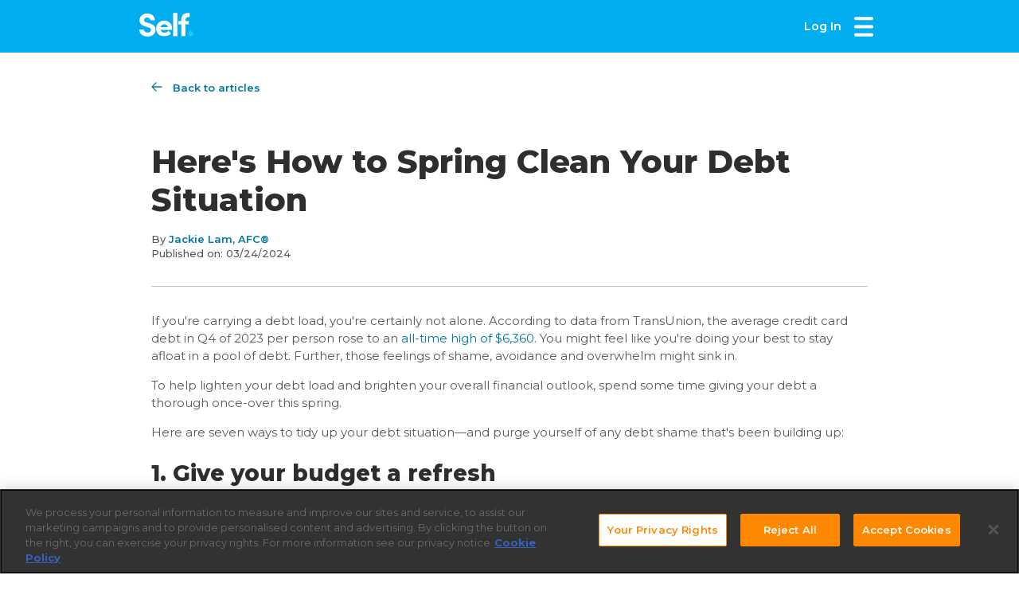

--- FILE ---
content_type: text/html
request_url: https://www.self.inc/blog/how-to-spring-clean-your-debt
body_size: 15585
content:
<!DOCTYPE html><html lang="en"><head><script src="https://cdn.cookielaw.org/scripttemplates/otSDKStub.js" type="text/javascript" charSet="UTF-8" data-domain-script="019b0ece-d2c1-71f7-aaae-dd4a02db152c"></script><script type="text/javascript" src="https://js-cdn.dynatrace.com/jstag/16294a69b33/bf76162zji/ddf6b922b219f675_complete.js" crossorigin="anonymous"></script><style>
  body {
    margin: 0;
    line-height: 1.4;
    font-family: Montserrat, sans-serif;
    -webkit-font-smoothing: antialiased;
    -moz-osx-font-smoothing: grayscale;
  }

  input,
  select,
  textarea,
  button {
    font-family: inherit;
  }
</style><link rel="canonical" href="https://www.self.inc/blog/how-to-spring-clean-your-debt"/><meta charSet="UTF-8"/><meta http-equiv="X-UA-Compatible" content="IE=edge"/><meta name="viewport" content="width=device-width, initial-scale=1.0"/><meta name="google-site-verification" content="2LIPxZrbcFLGFMVq19YE60kRDUhU4cJDl0MwPB81tPM"/><meta name="apple-itunes-app" content="app-id=1364215562"/><link rel="preconnect" href="https://fonts.gstatic.com"/><link rel="dns-prefetch" href="https://fonts.gstatic.com"/><link rel="preconnect" href="https://images.ctfassets.net"/><link rel="dns-prefetch" href="https://images.ctfassets.net"/><meta itemProp="url" content="https://www.self.inc/blog/how-to-spring-clean-your-debt"/><meta itemProp="logo" content="https://www.self.inc/static/Self_Logo.png"/><meta itemProp="image" content="https://www.self.inc/static/Self_Logo.png"/><meta name="twitter:card" content="summary"/><meta name="twitter:site" content="@SelfCreditApp"/><meta name="twitter:creator" content="@SelfCreditApp"/><meta name="twitter:url" content="https://www.self.inc/blog/how-to-spring-clean-your-debt"/><meta name="twitter:image" content="https://www.self.inc/static/Self_Logo.png"/><meta property="fb:app_id" content="1481832808717553"/><meta property="og:site_name" content="Self"/><meta property="og:url" content="https://www.self.inc/blog/how-to-spring-clean-your-debt"/><meta property="og:image" content="https://www.self.inc/static/Self_Logo.png"/><meta property="og:type" content="website"/><link rel="apple-touch-icon" href="https://www.self.inc/apple-touch-icon.png"/><link rel="apple-touch-icon" sizes="72x72" href="https://www.self.inc/apple-touch-icon-72x72.png"/><link rel="apple-touch-icon" sizes="76x76" href="https://www.self.inc/apple-touch-icon-76x76.png"/><link rel="apple-touch-icon" sizes="114x114" href="https://www.self.inc/apple-touch-icon-114x114.png"/><link rel="apple-touch-icon" sizes="120x120" href="https://www.self.inc/apple-touch-icon-120x120.png"/><link rel="apple-touch-icon" sizes="144x144" href="https://www.self.inc/apple-touch-icon-144x144.png"/><link rel="apple-touch-icon" sizes="152x152" href="https://www.self.inc/apple-touch-icon-152x152.png"/><link rel="apple-touch-icon" sizes="180x180" href="https://www.self.inc/apple-touch-icon-180x180.png"/><meta name="theme-color" content="#08b"/><script type="application/ld+json">{"url":"https://www.self.inc","logo":"https://www.self.inc/static/Self_Logo_Header.svg","name":"Self Financial","@type":"Organization","taxID":"473596202","sameAs":["https://twitter.com/SelfCreditApp/","https://www.facebook.com/SelfFinancialInc/","https://www.instagram.com/SelfFinancial/","https://www.linkedin.com/company/self-financial/","https://www.youtube.com/channel/UC2J82PZFZP7P3OgA4WSAVwQ","https://www.tiktok.com/@selffinancial?lang=en"],"slogan":"Build Credit. Build Savings. Build Dreams.","address":{"name":"Self Financial","@type":"PostalAddress","email":"help@self.inc","telephone":"+1-877-883-0999","postalCode":"76092-9998","description":"Self Financial's mission is to increase economic inclusion and financial resilience in the United States. We do this by providing financial products that make credit more accessible while enabling people to build savings. Self's credit builder loan and Visa® credit builder card are geared toward people who have no credit history or are rebuilding their credit so they can reach their financial goals and achieve their life's dreams.","addressRegion":"Texas","alternateName":"Self.","streetAddress":"PO Box 11","addressCountry":"United States","addressLocality":"Southlake","mainEntityOfPage":"https://www.self.inc"},"@context":"http://schema.org/","memberOf":{"url":"https://finhealthnetwork.org/","name":"Financial Health Network","@type":"Thing"},"contactPoint":{"@type":"ContactPoint","email":"help@self.inc","telephone":"+1-877-883-0999","contactType":"customer service"},"foundingDate":"2014","alternateName":"Self Lender","numberofEmployees":"200+","ownershipFundingInfo":"https://www.self.inc/investors","disambiguatingDescription":"Self Financial is a fintech focused on credit and savings. It is different from and unrelated to SELF Magazine and Self-Help Credit Union."}</script><title>Here&#x27;s How to Spring Clean Your Debt Situation - Self.</title><meta itemProp="name" content="Here&#x27;s How to Spring Clean Your Debt Situation - Self."/><meta name="twitter:title" content="Here&#x27;s How to Spring Clean Your Debt Situation - Self."/><meta property="og:title" content="Here&#x27;s How to Spring Clean Your Debt Situation - Self."/><meta name="description" content="To help lighten your debt load and brighten your overall financial outlook, spend some time giving your debt a thorough once-over this spring. "/><meta itemProp="description" content="To help lighten your debt load and brighten your overall financial outlook, spend some time giving your debt a thorough once-over this spring. "/><meta name="twitter:description" content="To help lighten your debt load and brighten your overall financial outlook, spend some time giving your debt a thorough once-over this spring. "/><meta property="og:description" content="To help lighten your debt load and brighten your overall financial outlook, spend some time giving your debt a thorough once-over this spring. "/><meta name="next-head-count" content="47"/><link rel="stylesheet" data-href="https://fonts.googleapis.com/css?family=Montserrat:400,500,600,700,800&amp;display=swap"/><style>
                /* Critical CSS to prevent default link styles during SSR */
                a {
                  text-decoration: none;
                }
              </style><link rel="preconnect" href="https://fonts.gstatic.com" crossorigin /><link rel="preload" href="/_next/static/css/eff19686b35ae0c2.css" as="style"/><link rel="stylesheet" href="/_next/static/css/eff19686b35ae0c2.css" data-n-g=""/><link rel="preload" href="/_next/static/css/bf5139f0e0b38f6f.css" as="style"/><link rel="stylesheet" href="/_next/static/css/bf5139f0e0b38f6f.css" data-n-p=""/><noscript data-n-css=""></noscript><script defer="" nomodule="" src="/_next/static/chunks/polyfills-42372ed130431b0a.js"></script><script src="/_next/static/chunks/webpack-d872fa6b58ffe47d.js" defer=""></script><script src="/_next/static/chunks/framework-838c6ca2253d4294.js" defer=""></script><script src="/_next/static/chunks/main-4ffe0c1b443561e6.js" defer=""></script><script src="/_next/static/chunks/pages/_app-495a250d824d7f60.js" defer=""></script><script src="/_next/static/chunks/4908-06011334b54d870f.js" defer=""></script><script src="/_next/static/chunks/2890-91964e376030f270.js" defer=""></script><script src="/_next/static/chunks/7054-9efe9c128d1e3862.js" defer=""></script><script src="/_next/static/chunks/3553-e2e07fb01605f8b2.js" defer=""></script><script src="/_next/static/chunks/2152-9d0ada0fc4ede9fa.js" defer=""></script><script src="/_next/static/chunks/pages/blog/%5BarticleUrl%5D-703150c8be0dbeab.js" defer=""></script><script src="/_next/static/jcU_OmTpwd14z-Uqfu60J/_buildManifest.js" defer=""></script><script src="/_next/static/jcU_OmTpwd14z-Uqfu60J/_ssgManifest.js" defer=""></script><style data-styled="" data-styled-version="6.1.13">.boWFBk{display:flex;justify-content:center;align-items:center;}/*!sc*/
data-styled.g1[id="base__Row-sc-o0fia5-0"]{content:"boWFBk,"}/*!sc*/
.cwxRgh{display:flex;flex-direction:column;align-self:center;}/*!sc*/
data-styled.g2[id="base__Col-sc-o0fia5-1"]{content:"cwxRgh,"}/*!sc*/
.cMeRBb{background-color:#00ADEE;color:#fff;}/*!sc*/
data-styled.g5[id="base__BlueRow-sc-o0fia5-4"]{content:"cMeRBb,"}/*!sc*/
.cgDVgy{font-size:32px;font-weight:bold;line-height:40px;margin-top:0;margin-bottom:20px;}/*!sc*/
data-styled.g16[id="base__Header1-sc-o0fia5-15"]{content:"cgDVgy,"}/*!sc*/
.ezbOxj{font-size:24px;font-weight:bold;margin-top:0;margin-bottom:10px;}/*!sc*/
data-styled.g18[id="base__Header3-sc-o0fia5-17"]{content:"ezbOxj,"}/*!sc*/
.phPDJ{cursor:pointer;text-decoration:none;color:inherit;}/*!sc*/
data-styled.g30[id="base__Link-sc-o0fia5-29"]{content:"phPDJ,"}/*!sc*/
.dwgiRK{background:none;color:inherit;border:none;padding:0;font:inherit;cursor:pointer;text-align:left;}/*!sc*/
data-styled.g33[id="base__ButtonLink-sc-o0fia5-32"]{content:"dwgiRK,"}/*!sc*/
.jiqzWQ{border:none;height:1px;color:#d8d8d8;background-color:#d8d8d8;max-width:930px;margin:0;}/*!sc*/
data-styled.g75[id="base__HorizontalLine-sc-o0fia5-74"]{content:"jiqzWQ,"}/*!sc*/
.dCGqbp{display:block;position:relative;top:-66px;visibility:hidden;}/*!sc*/
data-styled.g81[id="base__AnchorWithNavBarOffset-sc-o0fia5-80"]{content:"dCGqbp,"}/*!sc*/
.iKbiEE{position:sticky;top:0;height:66px;z-index:1001;font:var(--footnote-semi-bold);}/*!sc*/
data-styled.g109[id="CommonHeader__NavRow-sc-lnx2y2-0"]{content:"iKbiEE,"}/*!sc*/
.dimrqC{display:flex;justify-content:space-between;align-items:center;max-width:930px;width:100%;padding:0 15px;}/*!sc*/
data-styled.g113[id="CommonHeader__NavBar-sc-lnx2y2-4"]{content:"dimrqC,"}/*!sc*/
.bFekmE{display:flex;align-items:center;}/*!sc*/
data-styled.g114[id="CommonHeader__NavBarGroup-sc-lnx2y2-5"]{content:"bFekmE,"}/*!sc*/
.dVFPEB{position:fixed;top:66px;width:100%;z-index:1001;}/*!sc*/
data-styled.g125[id="EnableJsBanner__FixedNoscript-sc-o9g7t1-0"]{content:"dVFPEB,"}/*!sc*/
.bjFyjZ{display:flex;justify-content:center;align-items:flex-start;padding:18px 16px;font-size:12px;background-color:#fcae03;}/*!sc*/
data-styled.g126[id="EnableJsBanner__Banner-sc-o9g7t1-1"]{content:"bjFyjZ,"}/*!sc*/
.fnIZJV{width:24px;padding-right:8px;}/*!sc*/
data-styled.g127[id="EnableJsBanner__BannerIcon-sc-o9g7t1-2"]{content:"fnIZJV,"}/*!sc*/
.cODxtn{font-weight:bold;padding:4px 0;margin:0;text-transform:uppercase;font-size:12px;}/*!sc*/
data-styled.g128[id="EnableJsBanner__BannerHeader-sc-o9g7t1-3"]{content:"cODxtn,"}/*!sc*/
.dVZwU{margin:0;}/*!sc*/
data-styled.g129[id="EnableJsBanner__BannerMessage-sc-o9g7t1-4"]{content:"dVZwU,"}/*!sc*/
.fOzOdq{display:flex;justify-content:center;border-top:1px solid #ccc;}/*!sc*/
data-styled.g151[id="Footer__Foot-sc-12x3v8s-0"]{content:"fOzOdq,"}/*!sc*/
.heiVEW{display:flex;justify-content:space-between;flex-wrap:wrap;max-width:930px;width:100%;padding:20px 15px;}/*!sc*/
data-styled.g154[id="Footer__FooterSection-sc-12x3v8s-3"]{content:"heiVEW,"}/*!sc*/
.pYZuc{display:flex;flex-direction:column;align-items:flex-start;margin-bottom:15px;}/*!sc*/
data-styled.g155[id="Footer__FooterColumn-sc-12x3v8s-4"]{content:"pYZuc,"}/*!sc*/
.kWxLjB{text-transform:uppercase;color:#666;font-size:12px;font-weight:bold;letter-spacing:1px;margin-bottom:0;}/*!sc*/
data-styled.g156[id="Footer__LinkSectionTitle-sc-12x3v8s-5"]{content:"kWxLjB,"}/*!sc*/
.loRaza{transition:all 0.2s linear;font-size:12px;color:#888;margin-top:13px;}/*!sc*/
.loRaza:hover{color:#000;}/*!sc*/
data-styled.g157[id="Footer__FooterLink-sc-12x3v8s-6"]{content:"loRaza,"}/*!sc*/
.hesnMq{transition:all 0.2s linear;font-size:12px;color:#888;margin-top:13px;}/*!sc*/
.hesnMq:hover{color:#000;}/*!sc*/
data-styled.g158[id="Footer__FooterSpeedBumpLink-sc-12x3v8s-7"]{content:"hesnMq,"}/*!sc*/
.jAszyo{font-size:8px;font-weight:bold;text-transform:uppercase;background-color:#00ADEE;color:#fff;border-radius:24px;margin:4px 0 0 4px;padding:3px 8px;letter-spacing:0.3px;display:none;}/*!sc*/
@media (min-width:769px){.jAszyo{display:block;}}/*!sc*/
data-styled.g159[id="Footer__HiringBadge-sc-12x3v8s-8"]{content:"jAszyo,"}/*!sc*/
.bCnwwF{transition:all 0.2s linear;font-size:16px;font-weight:bold;color:#666;margin-bottom:9px;}/*!sc*/
.bCnwwF:hover{color:#000;}/*!sc*/
data-styled.g160[id="Footer__JoinLoginLink-sc-12x3v8s-9"]{content:"bCnwwF,"}/*!sc*/
.jieqJI{display:flex;margin-bottom:20px;}/*!sc*/
data-styled.g161[id="Footer__SocialIconsRow-sc-12x3v8s-10"]{content:"jieqJI,"}/*!sc*/
.FrqEj{margin-right:24px;}/*!sc*/
data-styled.g162[id="Footer__SocialIconLink-sc-12x3v8s-11"]{content:"FrqEj,"}/*!sc*/
.cdNhUz{display:flex;flex-wrap:wrap;}/*!sc*/
data-styled.g163[id="Footer__AppsRow-sc-12x3v8s-12"]{content:"cdNhUz,"}/*!sc*/
.kLqXui{display:flex;flex-direction:column;color:#888;font-size:10px;max-width:100%;}/*!sc*/
@media (min-width:993px){.kLqXui{max-width:290px;}}/*!sc*/
.kLqXui p{margin-top:0;margin-bottom:10px;white-space:pre-wrap;}/*!sc*/
data-styled.g164[id="Footer__BirdseedSection-sc-12x3v8s-13"]{content:"kLqXui,"}/*!sc*/
.gpTUHk{font-size:16px;}/*!sc*/
data-styled.g165[id="Footer__BirdSeedLinkSection-sc-12x3v8s-14"]{content:"gpTUHk,"}/*!sc*/
.eFwWsD:hover{font-weight:bold;}/*!sc*/
data-styled.g166[id="Footer__BirdSeedLink-sc-12x3v8s-15"]{content:"eFwWsD,"}/*!sc*/
.fdeKps:hover{font-weight:bold;}/*!sc*/
data-styled.g167[id="Footer__CookieButton-sc-12x3v8s-16"]{content:"fdeKps,"}/*!sc*/
.gMECra{display:flex;flex-direction:column;font-size:12px;color:#888;margin-top:10px;line-height:16px;}/*!sc*/
data-styled.g168[id="Footer__ContactSelfSection-sc-12x3v8s-17"]{content:"gMECra,"}/*!sc*/
.dqjhNX{line-height:1.1;white-space:pre-wrap;}/*!sc*/
data-styled.g169[id="Footer__FdicDisclaimer-sc-12x3v8s-18"]{content:"dqjhNX,"}/*!sc*/
.mAOGM{background-color:var(--white);}/*!sc*/
.mAOGM.mobile-blue-background{background-color:var(--blue-background);}/*!sc*/
@media (min-width:460px){.mAOGM{background-color:var(--blue-background);}}/*!sc*/
data-styled.g183[id="BookendsLayout__HeaderContainer-sc-3mccln-0"]{content:"mAOGM,"}/*!sc*/
.iXNWpY{flex-grow:1;display:flex;flex-direction:column;}/*!sc*/
data-styled.g184[id="BookendsLayout__MainContent-sc-3mccln-1"]{content:"iXNWpY,"}/*!sc*/
.gTbvYF{min-height:100vh;display:flex;flex-direction:column;}/*!sc*/
data-styled.g185[id="BookendsLayout__BodyContent-sc-3mccln-2"]{content:"gTbvYF,"}/*!sc*/
.brvZaN{display:flex;flex-direction:column;flex:1;}/*!sc*/
data-styled.g186[id="BookendsLayout__Content-sc-3mccln-3"]{content:"brvZaN,"}/*!sc*/
.ibfLLx{margin:16px 0 24px 0;}/*!sc*/
@media (min-width:769px){.ibfLLx{margin-bottom:32px;}}/*!sc*/
data-styled.g632[id="QuickSignup__SignupHeader-sc-1u0mesr-0"]{content:"ibfLLx,"}/*!sc*/
.dJJLcJ{display:flex;flex-direction:column;flex:1;align-items:center;text-align:center;padding:16px 15px 32px;}/*!sc*/
.dJJLcJ button{font-size:14px;width:100%;}/*!sc*/
@media (min-width:769px){.dJJLcJ{padding:32px 0 48px;max-width:930px;}}/*!sc*/
data-styled.g633[id="QuickSignup__SignupForm-sc-1u0mesr-1"]{content:"dJJLcJ,"}/*!sc*/
.bxcVWv{box-sizing:border-box;padding:20px 15px;max-width:100%;}/*!sc*/
@media (min-width:769px){.bxcVWv{padding:35px 15px;max-width:930px;}}/*!sc*/
data-styled.g634[id="BlogArticle__PageContainer-sc-cxyrz6-0"]{content:"bxcVWv,"}/*!sc*/
.hkioQQ{align-self:flex-start;margin-bottom:30px;}/*!sc*/
@media (min-width:769px){.hkioQQ{margin-bottom:60px;}}/*!sc*/
data-styled.g635[id="BlogArticle__BackRow-sc-cxyrz6-1"]{content:"hkioQQ,"}/*!sc*/
.bHOIoY{margin-right:13px;}/*!sc*/
data-styled.g636[id="BlogArticle__BlueBackButton-sc-cxyrz6-2"]{content:"bHOIoY,"}/*!sc*/
.jBnaS{margin-right:32px;}/*!sc*/
data-styled.g637[id="BlogArticle__SelfLogo-sc-cxyrz6-3"]{content:"jBnaS,"}/*!sc*/
.iJKtSH{cursor:pointer;text-decoration:none;font:var(--footnote-semi-bold);color:var(--dark-blue);}/*!sc*/
data-styled.g638[id="BlogArticle__BackLink-sc-cxyrz6-4"]{content:"iJKtSH,"}/*!sc*/
.fjynGJ{font:var(--large-title);color:var(--gray-primary-900);margin-bottom:16px;}/*!sc*/
@media (min-width:769px){.fjynGJ{font:var(--extra-large-title);}}/*!sc*/
data-styled.g639[id="BlogArticle__ArticleTitle-sc-cxyrz6-5"]{content:"fjynGJ,"}/*!sc*/
.iqidYh{font:var(--footnote-medium);color:var(--gray-primary-700);margin-bottom:32px;}/*!sc*/
data-styled.g640[id="BlogArticle__ArticleData-sc-cxyrz6-6"]{content:"iqidYh,"}/*!sc*/
.extXhv{font:var(--footnote-semi-bold);color:var(--dark-blue);}/*!sc*/
data-styled.g641[id="BlogArticle__ArticlePerson-sc-cxyrz6-7"]{content:"extXhv,"}/*!sc*/
.isqdRm{background:var(--gray-primary-200);margin-bottom:17px;}/*!sc*/
data-styled.g642[id="BlogArticle__StyledHorizontalLine-sc-cxyrz6-8"]{content:"isqdRm,"}/*!sc*/
.eBZwoO{font-size:15px;line-height:22px;color:var(--gray-primary-700);}/*!sc*/
.eBZwoO h1,.eBZwoO h2,.eBZwoO h3,.eBZwoO h4,.eBZwoO h5,.eBZwoO h6{margin-bottom:8px;}/*!sc*/
.eBZwoO h1,.eBZwoO h2,.eBZwoO h3,.eBZwoO h4,.eBZwoO h5,.eBZwoO h6,.eBZwoO h1 >a,.eBZwoO h2 >a,.eBZwoO h3 >a,.eBZwoO h4 >a,.eBZwoO h5 >a,.eBZwoO h6 >a{color:var(--gray-primary-900);}/*!sc*/
.eBZwoO h1{font:var(--title-1);text-align:center;}/*!sc*/
@media (min-width:769px){.eBZwoO h1{font:var(--large-title);line-height:64px;}}/*!sc*/
.eBZwoO h2{font:var(--title-3);}/*!sc*/
@media (min-width:769px){.eBZwoO h2{font:var(--title-1);}}/*!sc*/
.eBZwoO h3{font:var(--headline);}/*!sc*/
@media (min-width:769px){.eBZwoO h3{font:var(--title-2);}}/*!sc*/
.eBZwoO h4{font:var(--body-regular);}/*!sc*/
@media (min-width:769px){.eBZwoO h4{font:var(--title-3);}}/*!sc*/
.eBZwoO h5{font:var(--body-regular);}/*!sc*/
@media (min-width:769px){.eBZwoO h5{font:var(--headline);}}/*!sc*/
.eBZwoO h6{font:var(--body-regular);}/*!sc*/
@media (min-width:769px){.eBZwoO h6{font:var(--body-regular);}}/*!sc*/
.eBZwoO img{width:100%;height:auto;border-radius:var(--corner-radius-large);}/*!sc*/
.eBZwoO a{color:var(--dark-blue);text-decoration:none;word-wrap:break-word;}/*!sc*/
data-styled.g643[id="BlogArticle__ArticleContainer-sc-cxyrz6-9"]{content:"eBZwoO,"}/*!sc*/
.VSrvR{display:flex;flex-direction:column;background:var(--gray-primary-25);border-radius:var(--corner-radius-large);margin-bottom:32px;padding:30px;}/*!sc*/
@media (min-width:577px){.VSrvR{flex-direction:row;}}/*!sc*/
data-styled.g644[id="BlogArticle__Attribution-sc-cxyrz6-10"]{content:"VSrvR,"}/*!sc*/
.bQHxLz{font:var(--subhead-semi-bold);color:var(--gray-primary-700);}/*!sc*/
data-styled.g645[id="BlogArticle__PublishDate-sc-cxyrz6-11"]{content:"bQHxLz,"}/*!sc*/
.kqNnpD{font:var(--subhead-medium);color:var(--gray-primary-700);}/*!sc*/
data-styled.g646[id="BlogArticle__Text-sc-cxyrz6-12"]{content:"kqNnpD,"}/*!sc*/
.buyKcj{background:var(--gray-primary-25);border-radius:var(--corner-radius-large);padding:30px;}/*!sc*/
data-styled.g647[id="BlogArticle__RelatedArticles-sc-cxyrz6-13"]{content:"buyKcj,"}/*!sc*/
.cJlXOB{font:var(--headline);color:var(--black);margin-top:0;}/*!sc*/
data-styled.g648[id="BlogArticle__RelatedArticleTitle-sc-cxyrz6-14"]{content:"cJlXOB,"}/*!sc*/
.hfuRyK{list-style-type:none;margin:0;padding:0;}/*!sc*/
data-styled.g649[id="BlogArticle__RelatedArticlesList-sc-cxyrz6-15"]{content:"hfuRyK,"}/*!sc*/
.lfDhqJ{padding:11px 0;border-bottom:1px solid var(--gray-primary-200);}/*!sc*/
.lfDhqJ:last-child{padding-bottom:0;border:0;}/*!sc*/
data-styled.g650[id="BlogArticle__RelatedArticle-sc-cxyrz6-16"]{content:"lfDhqJ,"}/*!sc*/
.mrmQQ{cursor:pointer;text-decoration:none;font:var(--subhead-semi-bold);color:var(--dark-blue);}/*!sc*/
data-styled.g651[id="BlogArticle__ArticleLink-sc-cxyrz6-17"]{content:"mrmQQ,"}/*!sc*/
</style><style data-href="https://fonts.googleapis.com/css?family=Montserrat:400,500,600,700,800&display=swap">@font-face{font-family:'Montserrat';font-style:normal;font-weight:400;font-display:swap;src:url(https://fonts.gstatic.com/l/font?kit=JTUHjIg1_i6t8kCHKm4532VJOt5-QNFgpCtr6Hw5aXw&skey=7bc19f711c0de8f&v=v31) format('woff')}@font-face{font-family:'Montserrat';font-style:normal;font-weight:500;font-display:swap;src:url(https://fonts.gstatic.com/l/font?kit=JTUHjIg1_i6t8kCHKm4532VJOt5-QNFgpCtZ6Hw5aXw&skey=7bc19f711c0de8f&v=v31) format('woff')}@font-face{font-family:'Montserrat';font-style:normal;font-weight:600;font-display:swap;src:url(https://fonts.gstatic.com/l/font?kit=JTUHjIg1_i6t8kCHKm4532VJOt5-QNFgpCu173w5aXw&skey=7bc19f711c0de8f&v=v31) format('woff')}@font-face{font-family:'Montserrat';font-style:normal;font-weight:700;font-display:swap;src:url(https://fonts.gstatic.com/l/font?kit=JTUHjIg1_i6t8kCHKm4532VJOt5-QNFgpCuM73w5aXw&skey=7bc19f711c0de8f&v=v31) format('woff')}@font-face{font-family:'Montserrat';font-style:normal;font-weight:800;font-display:swap;src:url(https://fonts.gstatic.com/l/font?kit=JTUHjIg1_i6t8kCHKm4532VJOt5-QNFgpCvr73w5aXw&skey=7bc19f711c0de8f&v=v31) format('woff')}@font-face{font-family:'Montserrat';font-style:normal;font-weight:400;font-display:swap;src:url(https://fonts.gstatic.com/s/montserrat/v31/JTUSjIg1_i6t8kCHKm459WRhyyTh89ZNpQ.woff2) format('woff2');unicode-range:U+0460-052F,U+1C80-1C8A,U+20B4,U+2DE0-2DFF,U+A640-A69F,U+FE2E-FE2F}@font-face{font-family:'Montserrat';font-style:normal;font-weight:400;font-display:swap;src:url(https://fonts.gstatic.com/s/montserrat/v31/JTUSjIg1_i6t8kCHKm459W1hyyTh89ZNpQ.woff2) format('woff2');unicode-range:U+0301,U+0400-045F,U+0490-0491,U+04B0-04B1,U+2116}@font-face{font-family:'Montserrat';font-style:normal;font-weight:400;font-display:swap;src:url(https://fonts.gstatic.com/s/montserrat/v31/JTUSjIg1_i6t8kCHKm459WZhyyTh89ZNpQ.woff2) format('woff2');unicode-range:U+0102-0103,U+0110-0111,U+0128-0129,U+0168-0169,U+01A0-01A1,U+01AF-01B0,U+0300-0301,U+0303-0304,U+0308-0309,U+0323,U+0329,U+1EA0-1EF9,U+20AB}@font-face{font-family:'Montserrat';font-style:normal;font-weight:400;font-display:swap;src:url(https://fonts.gstatic.com/s/montserrat/v31/JTUSjIg1_i6t8kCHKm459WdhyyTh89ZNpQ.woff2) format('woff2');unicode-range:U+0100-02BA,U+02BD-02C5,U+02C7-02CC,U+02CE-02D7,U+02DD-02FF,U+0304,U+0308,U+0329,U+1D00-1DBF,U+1E00-1E9F,U+1EF2-1EFF,U+2020,U+20A0-20AB,U+20AD-20C0,U+2113,U+2C60-2C7F,U+A720-A7FF}@font-face{font-family:'Montserrat';font-style:normal;font-weight:400;font-display:swap;src:url(https://fonts.gstatic.com/s/montserrat/v31/JTUSjIg1_i6t8kCHKm459WlhyyTh89Y.woff2) format('woff2');unicode-range:U+0000-00FF,U+0131,U+0152-0153,U+02BB-02BC,U+02C6,U+02DA,U+02DC,U+0304,U+0308,U+0329,U+2000-206F,U+20AC,U+2122,U+2191,U+2193,U+2212,U+2215,U+FEFF,U+FFFD}@font-face{font-family:'Montserrat';font-style:normal;font-weight:500;font-display:swap;src:url(https://fonts.gstatic.com/s/montserrat/v31/JTUSjIg1_i6t8kCHKm459WRhyyTh89ZNpQ.woff2) format('woff2');unicode-range:U+0460-052F,U+1C80-1C8A,U+20B4,U+2DE0-2DFF,U+A640-A69F,U+FE2E-FE2F}@font-face{font-family:'Montserrat';font-style:normal;font-weight:500;font-display:swap;src:url(https://fonts.gstatic.com/s/montserrat/v31/JTUSjIg1_i6t8kCHKm459W1hyyTh89ZNpQ.woff2) format('woff2');unicode-range:U+0301,U+0400-045F,U+0490-0491,U+04B0-04B1,U+2116}@font-face{font-family:'Montserrat';font-style:normal;font-weight:500;font-display:swap;src:url(https://fonts.gstatic.com/s/montserrat/v31/JTUSjIg1_i6t8kCHKm459WZhyyTh89ZNpQ.woff2) format('woff2');unicode-range:U+0102-0103,U+0110-0111,U+0128-0129,U+0168-0169,U+01A0-01A1,U+01AF-01B0,U+0300-0301,U+0303-0304,U+0308-0309,U+0323,U+0329,U+1EA0-1EF9,U+20AB}@font-face{font-family:'Montserrat';font-style:normal;font-weight:500;font-display:swap;src:url(https://fonts.gstatic.com/s/montserrat/v31/JTUSjIg1_i6t8kCHKm459WdhyyTh89ZNpQ.woff2) format('woff2');unicode-range:U+0100-02BA,U+02BD-02C5,U+02C7-02CC,U+02CE-02D7,U+02DD-02FF,U+0304,U+0308,U+0329,U+1D00-1DBF,U+1E00-1E9F,U+1EF2-1EFF,U+2020,U+20A0-20AB,U+20AD-20C0,U+2113,U+2C60-2C7F,U+A720-A7FF}@font-face{font-family:'Montserrat';font-style:normal;font-weight:500;font-display:swap;src:url(https://fonts.gstatic.com/s/montserrat/v31/JTUSjIg1_i6t8kCHKm459WlhyyTh89Y.woff2) format('woff2');unicode-range:U+0000-00FF,U+0131,U+0152-0153,U+02BB-02BC,U+02C6,U+02DA,U+02DC,U+0304,U+0308,U+0329,U+2000-206F,U+20AC,U+2122,U+2191,U+2193,U+2212,U+2215,U+FEFF,U+FFFD}@font-face{font-family:'Montserrat';font-style:normal;font-weight:600;font-display:swap;src:url(https://fonts.gstatic.com/s/montserrat/v31/JTUSjIg1_i6t8kCHKm459WRhyyTh89ZNpQ.woff2) format('woff2');unicode-range:U+0460-052F,U+1C80-1C8A,U+20B4,U+2DE0-2DFF,U+A640-A69F,U+FE2E-FE2F}@font-face{font-family:'Montserrat';font-style:normal;font-weight:600;font-display:swap;src:url(https://fonts.gstatic.com/s/montserrat/v31/JTUSjIg1_i6t8kCHKm459W1hyyTh89ZNpQ.woff2) format('woff2');unicode-range:U+0301,U+0400-045F,U+0490-0491,U+04B0-04B1,U+2116}@font-face{font-family:'Montserrat';font-style:normal;font-weight:600;font-display:swap;src:url(https://fonts.gstatic.com/s/montserrat/v31/JTUSjIg1_i6t8kCHKm459WZhyyTh89ZNpQ.woff2) format('woff2');unicode-range:U+0102-0103,U+0110-0111,U+0128-0129,U+0168-0169,U+01A0-01A1,U+01AF-01B0,U+0300-0301,U+0303-0304,U+0308-0309,U+0323,U+0329,U+1EA0-1EF9,U+20AB}@font-face{font-family:'Montserrat';font-style:normal;font-weight:600;font-display:swap;src:url(https://fonts.gstatic.com/s/montserrat/v31/JTUSjIg1_i6t8kCHKm459WdhyyTh89ZNpQ.woff2) format('woff2');unicode-range:U+0100-02BA,U+02BD-02C5,U+02C7-02CC,U+02CE-02D7,U+02DD-02FF,U+0304,U+0308,U+0329,U+1D00-1DBF,U+1E00-1E9F,U+1EF2-1EFF,U+2020,U+20A0-20AB,U+20AD-20C0,U+2113,U+2C60-2C7F,U+A720-A7FF}@font-face{font-family:'Montserrat';font-style:normal;font-weight:600;font-display:swap;src:url(https://fonts.gstatic.com/s/montserrat/v31/JTUSjIg1_i6t8kCHKm459WlhyyTh89Y.woff2) format('woff2');unicode-range:U+0000-00FF,U+0131,U+0152-0153,U+02BB-02BC,U+02C6,U+02DA,U+02DC,U+0304,U+0308,U+0329,U+2000-206F,U+20AC,U+2122,U+2191,U+2193,U+2212,U+2215,U+FEFF,U+FFFD}@font-face{font-family:'Montserrat';font-style:normal;font-weight:700;font-display:swap;src:url(https://fonts.gstatic.com/s/montserrat/v31/JTUSjIg1_i6t8kCHKm459WRhyyTh89ZNpQ.woff2) format('woff2');unicode-range:U+0460-052F,U+1C80-1C8A,U+20B4,U+2DE0-2DFF,U+A640-A69F,U+FE2E-FE2F}@font-face{font-family:'Montserrat';font-style:normal;font-weight:700;font-display:swap;src:url(https://fonts.gstatic.com/s/montserrat/v31/JTUSjIg1_i6t8kCHKm459W1hyyTh89ZNpQ.woff2) format('woff2');unicode-range:U+0301,U+0400-045F,U+0490-0491,U+04B0-04B1,U+2116}@font-face{font-family:'Montserrat';font-style:normal;font-weight:700;font-display:swap;src:url(https://fonts.gstatic.com/s/montserrat/v31/JTUSjIg1_i6t8kCHKm459WZhyyTh89ZNpQ.woff2) format('woff2');unicode-range:U+0102-0103,U+0110-0111,U+0128-0129,U+0168-0169,U+01A0-01A1,U+01AF-01B0,U+0300-0301,U+0303-0304,U+0308-0309,U+0323,U+0329,U+1EA0-1EF9,U+20AB}@font-face{font-family:'Montserrat';font-style:normal;font-weight:700;font-display:swap;src:url(https://fonts.gstatic.com/s/montserrat/v31/JTUSjIg1_i6t8kCHKm459WdhyyTh89ZNpQ.woff2) format('woff2');unicode-range:U+0100-02BA,U+02BD-02C5,U+02C7-02CC,U+02CE-02D7,U+02DD-02FF,U+0304,U+0308,U+0329,U+1D00-1DBF,U+1E00-1E9F,U+1EF2-1EFF,U+2020,U+20A0-20AB,U+20AD-20C0,U+2113,U+2C60-2C7F,U+A720-A7FF}@font-face{font-family:'Montserrat';font-style:normal;font-weight:700;font-display:swap;src:url(https://fonts.gstatic.com/s/montserrat/v31/JTUSjIg1_i6t8kCHKm459WlhyyTh89Y.woff2) format('woff2');unicode-range:U+0000-00FF,U+0131,U+0152-0153,U+02BB-02BC,U+02C6,U+02DA,U+02DC,U+0304,U+0308,U+0329,U+2000-206F,U+20AC,U+2122,U+2191,U+2193,U+2212,U+2215,U+FEFF,U+FFFD}@font-face{font-family:'Montserrat';font-style:normal;font-weight:800;font-display:swap;src:url(https://fonts.gstatic.com/s/montserrat/v31/JTUSjIg1_i6t8kCHKm459WRhyyTh89ZNpQ.woff2) format('woff2');unicode-range:U+0460-052F,U+1C80-1C8A,U+20B4,U+2DE0-2DFF,U+A640-A69F,U+FE2E-FE2F}@font-face{font-family:'Montserrat';font-style:normal;font-weight:800;font-display:swap;src:url(https://fonts.gstatic.com/s/montserrat/v31/JTUSjIg1_i6t8kCHKm459W1hyyTh89ZNpQ.woff2) format('woff2');unicode-range:U+0301,U+0400-045F,U+0490-0491,U+04B0-04B1,U+2116}@font-face{font-family:'Montserrat';font-style:normal;font-weight:800;font-display:swap;src:url(https://fonts.gstatic.com/s/montserrat/v31/JTUSjIg1_i6t8kCHKm459WZhyyTh89ZNpQ.woff2) format('woff2');unicode-range:U+0102-0103,U+0110-0111,U+0128-0129,U+0168-0169,U+01A0-01A1,U+01AF-01B0,U+0300-0301,U+0303-0304,U+0308-0309,U+0323,U+0329,U+1EA0-1EF9,U+20AB}@font-face{font-family:'Montserrat';font-style:normal;font-weight:800;font-display:swap;src:url(https://fonts.gstatic.com/s/montserrat/v31/JTUSjIg1_i6t8kCHKm459WdhyyTh89ZNpQ.woff2) format('woff2');unicode-range:U+0100-02BA,U+02BD-02C5,U+02C7-02CC,U+02CE-02D7,U+02DD-02FF,U+0304,U+0308,U+0329,U+1D00-1DBF,U+1E00-1E9F,U+1EF2-1EFF,U+2020,U+20A0-20AB,U+20AD-20C0,U+2113,U+2C60-2C7F,U+A720-A7FF}@font-face{font-family:'Montserrat';font-style:normal;font-weight:800;font-display:swap;src:url(https://fonts.gstatic.com/s/montserrat/v31/JTUSjIg1_i6t8kCHKm459WlhyyTh89Y.woff2) format('woff2');unicode-range:U+0000-00FF,U+0131,U+0152-0153,U+02BB-02BC,U+02C6,U+02DA,U+02DC,U+0304,U+0308,U+0329,U+2000-206F,U+20AC,U+2122,U+2191,U+2193,U+2212,U+2215,U+FEFF,U+FFFD}</style></head><body><div id="__next"><div class="BookendsLayout__BodyContent-sc-3mccln-2 gTbvYF"><div class="BookendsLayout__HeaderContainer-sc-3mccln-0 mAOGM"><div class="base__Row-sc-o0fia5-0 base__BlueRow-sc-o0fia5-4 CommonHeader__NavRow-sc-lnx2y2-0 boWFBk cMeRBb iKbiEE"><nav class="CommonHeader__NavBar-sc-lnx2y2-4 dimrqC"><div class="CommonHeader__NavBarGroup-sc-lnx2y2-5 bFekmE"><a href="/"><img height="30" width="68" src="/static/Self_Logo_Header.svg" alt="Self logo"/></a></div><div class="CommonHeader__NavBarGroup-sc-lnx2y2-5 bFekmE"><a class="MobileHeader_logInLink__X75yz" data-test="mobileNavLoginBtn" href="/login">Log In</a><button class="MobileHeader_hamburgerButton__Ohcay" data-test="mobileMenuBtn"><img height="25" width="24" src="/static/Icon_Hamburger.svg" alt="menu button"/></button></div></nav></div><nav class="MobileHeader_menu__fl0RN"><div class="MobileHeader_expandableSubMenu___iutd"><button class="MobileHeader_menuItemLink__LtCxg" data-test="productsMenuBtn"><img class="MobileHeader_menuItemIcon__9doCy" width="16" height="16" src="/static/Icon_Products.svg" alt="products menu button"/>Products<img class="MobileHeader_menuItemDownArrow__p7r7j" height="4" width="6" src="/static/Icon_DownArrow.svg" alt="arrow to expand the products menu"/></button><a class="MobileHeader_menuItemLink__LtCxg MobileHeader_subMenuItem__canLD" data-test="selfCreditBuilderLoanLink" href="/credit-builder-loan">Self Credit Builder Loan</a><a class="MobileHeader_menuItemLink__LtCxg MobileHeader_subMenuItem__canLD" data-test="selfVisaCreditCardLink" href="/visa-secured-credit-card">Self Visa<sup>®</sup> Credit Card</a><a class="MobileHeader_menuItemLink__LtCxg MobileHeader_subMenuItem__canLD" data-test="rentAndBillsReportingLink" href="https://learn.self.inc/lpg/mpa/rent-bills-landing/">Rent and Bills Reporting</a><a class="MobileHeader_menuItemLink__LtCxg MobileHeader_subMenuItem__canLD" data-test="selfCashLink" href="/self-cash-advance">Self Cash</a><div class="MobileHeader_menuItemLink__LtCxg MobileHeader_subMenuItem__canLD" data-test="benefitsSection">Benefits</div><div class="MobileHeader_benefitsSubMenu__Vhj_h" data-test="benefitsSubMenu"><a class="MobileHeader_menuItemLink__LtCxg MobileHeader_subMenuItem__canLD MobileHeader_subMenuSubItem__diMQm" data-test="buildCreditLink" href="/learn/product/rent-reporting">Build Your Credit</a><a class="MobileHeader_menuItemLink__LtCxg MobileHeader_subMenuItem__canLD MobileHeader_subMenuSubItem__diMQm" data-test="rentReportingLink" href="/learn/product/rent-and-bills-reporting">Reporting Your Rent</a><a class="MobileHeader_menuItemLink__LtCxg MobileHeader_subMenuItem__canLD MobileHeader_subMenuSubItem__diMQm" data-test="buildSavingsLink" href="/learn/product/credit-builder-account">Build Your Savings</a><a class="MobileHeader_menuItemLink__LtCxg MobileHeader_subMenuItem__canLD MobileHeader_subMenuSubItem__diMQm" data-test="increasePowerLink" href="/learn/product/secured-credit-card">Increase Spending Power</a></div><a class="MobileHeader_menuItemLink__LtCxg MobileHeader_subMenuItem__canLD" data-test="pricingLink" href="/pricing">Pricing</a><a class="MobileHeader_menuItemLink__LtCxg MobileHeader_subMenuItem__canLD" data-test="reviewsLink" href="/reviews">Reviews</a><a class="MobileHeader_menuItemLink__LtCxg MobileHeader_subMenuItem__canLD" data-test="aboutSelfLink" href="/about">About Self</a></div><div class="MobileHeader_expandableSubMenu___iutd"><button class="MobileHeader_menuItemLink__LtCxg" data-test="allAboutCreditMenuBtn"><img class="MobileHeader_menuItemIcon__9doCy" width="16" height="16" src="/static/Icon_HowCreditWorks.svg" alt="all about credit menu button"/>All About Credit<img class="MobileHeader_menuItemDownArrow__p7r7j" height="4" width="6" src="/static/Icon_DownArrow.svg" alt="arrow to expand the all about credit menu"/></button><a class="MobileHeader_menuItemLink__LtCxg MobileHeader_subMenuItem__canLD" data-test="howToBuildCreditLink" href="/blog/how-to-build-credit">How To Build Credit</a><a class="MobileHeader_menuItemLink__LtCxg MobileHeader_subMenuItem__canLD" data-test="typesOfCreditScoresLink" href="/blog/types-of-credit-scores">Types of Credit Scores</a><a class="MobileHeader_menuItemLink__LtCxg MobileHeader_subMenuItem__canLD" data-test="whatIsACreditBuilderLoanLink" href="/blog/what-is-a-credit-builder-loan">What Is A Credit Builder Loan</a><a class="MobileHeader_menuItemLink__LtCxg MobileHeader_subMenuItem__canLD" data-test="personalFinanceBlogLink" href="/blog">Personal Finance Blog</a><a class="MobileHeader_menuItemLink__LtCxg MobileHeader_subMenuItem__canLD" data-test="learnAboutCreditLink" href="/learn/what-is-credit">Learn About Credit</a><a class="MobileHeader_menuItemLink__LtCxg MobileHeader_subMenuItem__canLD" data-test="financeDataGuidesLink" href="/info">Finance Guides &amp; Data</a></div><a class="MobileHeader_menuItemLink__LtCxg" data-test="helpLink" href="https://support.self.inc"><img class="MobileHeader_menuItemIcon__9doCy" width="16" height="16" src="/static/Icon_Help.svg" alt="help button"/>Support</a><a class="MobileHeader_menuItemLink__LtCxg" data-test="csPhoneNumber" href="tel:+18778830999"><img class="MobileHeader_menuItemIcon__9doCy" width="16" height="16" src="/static/Icon_Phone.svg" alt="customer support button"/>1 <!-- -->(877) 883-0999</a><div style="display:flex;flex-direction:column;width:8px;height:8px;flex-grow:0;flex-shrink:0"></div><button type="button" class="Button_component__0XMz9 Button_primary__SYYyb Button_small__reFOY undefined" style="font-size:16px;line-height:22px;padding:10px 13px;margin:20px 20px 115px;display:flex;justify-content:center;align-items:center;gap:8px;height:45px" data-test="Getstarted">Get started</button></nav><noscript class="EnableJsBanner__FixedNoscript-sc-o9g7t1-0 dVFPEB"><div class="EnableJsBanner__Banner-sc-o9g7t1-1 bjFyjZ"><img alt="caution icon" class="EnableJsBanner__BannerIcon-sc-o9g7t1-2 fnIZJV" src="/static/Icon_Caution.svg"/><div><h2 class="EnableJsBanner__BannerHeader-sc-o9g7t1-3 cODxtn">JavaScript must be enabled</h2><p class="EnableJsBanner__BannerMessage-sc-o9g7t1-4 dVZwU">To fully experience our website, please enable JavaScript on your web browser.</p></div></div></noscript></div><div class="BookendsLayout__MainContent-sc-3mccln-1 iXNWpY"><div class="BookendsLayout__Content-sc-3mccln-3 brvZaN"><div class="base__Col-sc-o0fia5-1 BlogArticle__PageContainer-sc-cxyrz6-0 cwxRgh bxcVWv"><div class="base__Row-sc-o0fia5-0 BlogArticle__BackRow-sc-cxyrz6-1 boWFBk hkioQQ"><a class="BlogArticle__BackLink-sc-cxyrz6-4 iJKtSH" href="/blog"><img alt="blue back arrow" height="12px" width="14px" class="BlogArticle__BlueBackButton-sc-cxyrz6-2 bHOIoY" src="/static/MediumBlue_Arrow_Back.svg"/>Back to articles</a></div><h1 class="base__Header1-sc-o0fia5-15 BlogArticle__ArticleTitle-sc-cxyrz6-5 cgDVgy fjynGJ">Here&#x27;s How to Spring Clean Your Debt Situation </h1><div class="BlogArticle__ArticleData-sc-cxyrz6-6 iqidYh">By <a href="#about-the-author" class="base__Link-sc-o0fia5-29 BlogArticle__ArticlePerson-sc-cxyrz6-7 phPDJ extXhv">Jackie Lam, AFC®</a><br/>Published on: <!-- -->03/24/2024</div><hr class="base__HorizontalLine-sc-o0fia5-74 BlogArticle__StyledHorizontalLine-sc-cxyrz6-8 jiqzWQ isqdRm"/><div class="BlogArticle__ArticleContainer-sc-cxyrz6-9 eBZwoO"><p>If you&#39;re carrying a debt load, you&#39;re certainly not alone. According to data from TransUnion, the average credit card debt in Q4 of 2023 per person rose to an <a href="https://www.transunion.com/blog/q4-2023-credit-industry-insights-report">all-time high of $6,360</a>. You might feel like you&#39;re doing your best to stay afloat in a pool of debt. Further, those feelings of shame, avoidance and overwhelm might sink in. </p>
<p>To help lighten your debt load and brighten your overall financial outlook, spend some time giving your debt a thorough once-over this spring. </p>
<p>Here are seven ways to tidy up your debt situation—and purge yourself of any debt shame that&#39;s been building up: </p>
<h2>1. Give your budget a refresh</h2>
<p>To start, take a close <a href="https://www.youtube.com/watch?v=u5zmySa7yLs&t=3s">look at your budget</a>. Just like how you need to peek into your wardrobe closet, get rid of what you no longer love or use, and replace it with new items, you&#39;ll need to adjust your budget every so often. Plus, with inflation, it’s likely that your overall expenses might have increased. </p>
<p><strong>Jot down your expenses.</strong> This includes monthly recurring expenses such as bills and rent. Don&#39;t forget annual expenses such as car registration and bills that come a few times a year, such as car insurance. </p>
<p><strong>Make adjustments as necessary.</strong> See where you can trim some bills. For instance, is there a less-expensive home internet carrier in your area? Or maybe you can hit &quot;pause&quot; on your gym membership, as you haven&#39;t been going there much. No judgment here!</p>
<h2>2. Create a debt payoff plan</h2>
<p>To make steady headway on knocking out your debt, you&#39;ll need a roadmap. Jot down all your debts—such as credit cards, personal loans, car loans, and student loans. Then, list the balance, monthly payment, due date, APRs, and lender or creditor. If the debt has gone to collections, find out which debt collection agency it was sold to. </p>
<p>If you have any debt that has gone to collections, it&#39;s a good idea to reach out to the agency and see if you can work together to come up with a debt payment plan. It might feel scary and intimidating, but you&#39;ll feel better once you know where you stand and have an action plan. </p>
<p>With your remaining debt you may want to consider tackling small debt first. This will help you build momentum to keep going and <a href="https://www.youtube.com/watch?v=Dso4pGFvNzE">stay motivated on your financial journey</a>. If you like, you can continue to tackle the next-smallest debt amounts. On the flip side, consider paying off the debt with the highest interest rate, then work your way down to the debt with the next highest interest rate. This will help you save on the overall cost of the loan. </p>
<p>No matter your debt payoff approach, be sure to pay the minimum due each month on your other obligations. That way, you don&#39;t fall behind and rack up fees—and a higher interest rate. </p>
<h2>3. Journal about your debt</h2>
<p>While it&#39;s important to look at the pragmatics involved in managing your debt, tapping into your emotions also helps you make better choices around your debt. As our money decisions are rooted in some emotion, we can work through any mental and emotional blocks we have around our debt and understand why we might feel the way we do. In other words, our actions have an emotional underpinning. </p>
<p>For instance, do you tend to avoid looking at your debt load? If so, that avoidance might come from feelings of anxiety, fear, or shame. Or if you are obsessively trying to pay off your debt as soon as possible, that might also stem from anxiety. </p>
<p>Let it all out, and put pen to paper. What are your thoughts about your debt? What might be holding you back from paying it down quicker? Writing down your thoughts and emotions around your debt can help you feel less anxious, stressed, and help you gain clarity.</p>
<h2>4. Assess bill payments and schedules</h2>
<p>Drowning in a morass of bills that never seem to end can make it hard to stay on top of payments. If this sounds like you, the good news is that you can reach out to your creditors and lenders to see how they can change the bill payment due date. This might help you sync your cash flow to your debt payment obligations. </p>
<p>For instance, a fair chunk of your paycheck likely goes toward bills at the beginning of the month—hello, rent! See if you can adjust any of your credit card and loan payments so they fall closer to the middle of the month. Staying current with your debt payments is a big part of building credit. </p>
<h2>5. Consider debt consolidation</h2>
<p>To save on interest, consider consolidating several debts into a single, new loan. This can lower your monthly payments, save on interest, or potentially both. Plus, it can streamline your finances. </p>
<p>On the flip side, keep in mind that debt consolidation could come with a set of fees and you could be paying more on interest during the life of the loan. Compare the interest rates on all of your outstanding debt, and compare it against the new rate if you consolidate your debt. Weigh the pros and cons before deciding if this is your best route. </p>
<p>One more thing: If you do opt for a personal loan to pay off your credit cards, you&#39;ll want to be careful not to start racking up a balance on them again. Look at your financial situation to see how you can manageably pay off your new loan, and aim to curb making purchases on your credit cards. </p>
<h2>6. Celebrate your small wins</h2>
<p>Paying off debt can feel exhausting, and you might suffer from burnout and debt fatigue. <a href="https://www.youtube.com/watch?v=Dso4pGFvNzE&t=2s">Celebrate your small wins</a> and create little milestones and checkpoints to take a breather, pat yourself on the back, and reward yourself. For instance, treat yourself to some of your favorite ice cream or indulge in a small purchase. </p>
<h2>7. Seek professional help</h2>
<p>Do you feel like you could use some professional guidance? Consider working with someone who specializes in debt management. See if there are free resources, such as workshops or financial coaching, available at your workplace. You can also work with a non-profit credit counseling organization, which typically offers free or low-cost options. You can find such an organization through the <a href="https://www.nfcc.org/">National Foundation for Credit Counseling</a> (NFCC.) </p>
<h2>Final thoughts</h2>
<p>Knocking out your debt is rarely an overnight process—it&#39;s a long game. Spending some time this spring reassessing your money management plan, creating a debt payoff plan and considering your options will help with your overall financial picture. </p>
<h3>About the author</h3>
<p>A personal finance writer for over 8 years, Jackie Lam covers money management, lending, insurance, investing, and banking, and personal stories. An AFC® accredited financial coach, she is passionate about helping freelance creatives design money systems on irregular income, gain greater awareness of their money narratives, and overcome mental and emotional blocks. </p>
<p>Her work has appeared in publications such as Bankrate, Time&#39;s NextAdvisor, CNET, Forbes, Salon.com, and BuzzFeed. She is the 2022 recipient of Money Management International&#39;s Financial Literacy and Education in Communities (FLEC) Award, and a two-time Plutus Awards nominee for Best Freelancer in Personal Finance Media. She lives in Los Angeles where she spends her free time swimming, drumming, and daydreaming about stickers. </p>
<h4>Editorial policy</h4>
<p>Our goal at Self is to provide readers with current and unbiased information on credit, financial health, and related topics. This content is based on research and other related articles from trusted sources. All content at Self is written by experienced contributors in the finance industry and reviewed by an accredited person(s).</p>
</div><div class="BlogArticle__Attribution-sc-cxyrz6-10 VSrvR"><img loading="lazy" alt="self logo" height="69px" width="69px" class="BlogArticle__SelfLogo-sc-cxyrz6-3 jBnaS" src="/static/Self_Logo.png"/><div class="base__Col-sc-o0fia5-1 cwxRgh"><div class="BlogArticle__PublishDate-sc-cxyrz6-11 bQHxLz">Written on <!-- -->March 24, 2024</div><div class="BlogArticle__Text-sc-cxyrz6-12 kqNnpD">Self is a venture-backed startup that helps people build credit and savings.</div><br/><div class="BlogArticle__Text-sc-cxyrz6-12 kqNnpD">Self does not provide financial advice. The content on this page provides general consumer information and is not intended for legal, financial, or regulatory guidance. The content presented does not reflect the view of Self&#x27;s issuing partner banks. Although this information may include references to third-party resources or content, Self does not endorse or guarantee the accuracy of this third-party information. Any Self product links are advertisements for Self products. Please consider the date of publishing for Self’s original content and any affiliated content to best understand their contexts. All trademarks and brand names belong to their respective owners and do not represent endorsements of any kind.</div></div></div><div class="BlogArticle__RelatedArticles-sc-cxyrz6-13 buyKcj"><h3 class="BlogArticle__RelatedArticleTitle-sc-cxyrz6-14 cJlXOB">Related articles</h3><ul class="BlogArticle__RelatedArticlesList-sc-cxyrz6-15 hfuRyK"><li class="BlogArticle__RelatedArticle-sc-cxyrz6-16 lfDhqJ"><a class="BlogArticle__ArticleLink-sc-cxyrz6-17 mrmQQ" href="/blog/new-years-money-resolution-2024">Money Resolutions for 2024, Based on Your Zodiac Sign</a></li><li class="BlogArticle__RelatedArticle-sc-cxyrz6-16 lfDhqJ"><a class="BlogArticle__ArticleLink-sc-cxyrz6-17 mrmQQ" href="/blog/talk-about-debt-relationship">How to Talk to Your Partner About Debt</a></li><li class="BlogArticle__RelatedArticle-sc-cxyrz6-16 lfDhqJ"><a class="BlogArticle__ArticleLink-sc-cxyrz6-17 mrmQQ" href="/blog/women-financial-wellness">15 Moves Women Can Make to Boost Their Financial Wellness</a></li><li class="BlogArticle__RelatedArticle-sc-cxyrz6-16 lfDhqJ"><a class="BlogArticle__ArticleLink-sc-cxyrz6-17 mrmQQ" href="/blog/financial-planning-juggling-debt">Financial Planning When You&#x27;re Juggling Debt</a></li><li class="BlogArticle__RelatedArticle-sc-cxyrz6-16 lfDhqJ"><a class="BlogArticle__ArticleLink-sc-cxyrz6-17 mrmQQ" href="/blog/positive-money-habits-2024">10 Steps to Building Positive Money Habits for 2024 </a></li></ul></div></div><div class="base__Row-sc-o0fia5-0 base__BlueRow-sc-o0fia5-4 boWFBk cMeRBb"><div class="QuickSignup__SignupForm-sc-1u0mesr-1 dJJLcJ"><a id="quick-signup" class="base__AnchorWithNavBarOffset-sc-o0fia5-80 dCGqbp"></a><h3 class="base__Header3-sc-o0fia5-17 QuickSignup__SignupHeader-sc-1u0mesr-0 ezbOxj ibfLLx">Take control of your credit today.</h3><form class="Form_component__20w8F" style="width:100%;max-width:400px" novalidate=""><label class="Input_component__vE_0f Input_labelStyleRaise__6FtLS" title="Enter your email &amp; start building" data-has-error="false"><div class="Input_label__99OPp" data-test="joinSelfEmailLabel">Enter your email &amp; start building</div><input type="email" aria-label="Enter your email &amp; start building" aria-invalid="false" data-test="joinSelfEmailInput" value=""/></label><div class="Spacer_component__JImtF" style="--size:2"></div><button type="submit" class="Button_component__0XMz9 Button_primary__SYYyb Button_large__yYWEG Button_block-level__D5gms" data-test="joinSelfBtn">Next</button><div class="Spacer_component__JImtF" style="--size:4"></div></form></div></div></div><footer class="Footer__Foot-sc-12x3v8s-0 fOzOdq"><div class="Footer__FooterSection-sc-12x3v8s-3 heiVEW"><div class="Footer__FooterColumn-sc-12x3v8s-4 pYZuc"><h3 data-test="learnMoreSectionTitle" class="base__Header3-sc-o0fia5-17 Footer__LinkSectionTitle-sc-12x3v8s-5 ezbOxj kWxLjB">Learn More</h3><a data-test="whatIsSelfLink" href="https://support.self.inc/s/article/What-is-Self" class="base__Link-sc-o0fia5-29 Footer__FooterLink-sc-12x3v8s-6 phPDJ loRaza">What is Self?</a><a data-test="ourStoryLink" class="base__Link-sc-o0fia5-29 Footer__FooterLink-sc-12x3v8s-6 phPDJ loRaza" href="/about">Our Story</a><a data-test="pricingLink" class="base__Link-sc-o0fia5-29 Footer__FooterLink-sc-12x3v8s-6 phPDJ loRaza" href="/pricing">Pricing</a><a data-test="trustSecurityLink" class="base__Link-sc-o0fia5-29 Footer__FooterLink-sc-12x3v8s-6 phPDJ loRaza" href="/trust">Trust &amp; Security</a><a data-test="selfVisaCreditCardLink" class="base__Link-sc-o0fia5-29 Footer__FooterLink-sc-12x3v8s-6 phPDJ loRaza" href="/visa-secured-credit-card">Self Visa<sup>®</sup> Credit Card</a><a data-test="helpLink" href="https://support.self.inc" class="base__Link-sc-o0fia5-29 Footer__FooterLink-sc-12x3v8s-6 phPDJ loRaza">Support</a><a data-test="reviewsLink" class="base__Link-sc-o0fia5-29 Footer__FooterLink-sc-12x3v8s-6 phPDJ loRaza" href="/reviews">Reviews</a><a data-test="howToBuildCreditLink" class="base__Link-sc-o0fia5-29 Footer__FooterLink-sc-12x3v8s-6 phPDJ loRaza" href="/blog/how-to-build-credit">How to build credit</a></div><div class="Footer__FooterColumn-sc-12x3v8s-4 pYZuc"><h3 data-test="aboutSectionTitle" class="base__Header3-sc-o0fia5-17 Footer__LinkSectionTitle-sc-12x3v8s-5 ezbOxj kWxLjB">About</h3><a data-test="aboutUsLink" class="base__Link-sc-o0fia5-29 Footer__FooterLink-sc-12x3v8s-6 phPDJ loRaza" href="/about">About us</a><a data-test="careersLink" class="base__Link-sc-o0fia5-29 Footer__FooterLink-sc-12x3v8s-6 phPDJ loRaza" href="/careers">Careers</a><a data-test="wereHiringBadge" class="base__Link-sc-o0fia5-29 Footer__HiringBadge-sc-12x3v8s-8 phPDJ jAszyo" href="/careers">We&#x27;re hiring</a><a data-test="investorsLink" class="base__Link-sc-o0fia5-29 Footer__FooterLink-sc-12x3v8s-6 phPDJ loRaza" href="/investors">Investors</a><a data-test="pressLink" class="base__Link-sc-o0fia5-29 Footer__FooterLink-sc-12x3v8s-6 phPDJ loRaza" href="/press">Press</a><a data-test="helpLink" class="base__Link-sc-o0fia5-29 Footer__FooterLink-sc-12x3v8s-6 phPDJ loRaza" href="https://support.self.inc">Support</a><a data-test="referralsLink" class="base__Link-sc-o0fia5-29 Footer__FooterLink-sc-12x3v8s-6 phPDJ loRaza" href="/referral">Referrals</a><a data-test="siteMapLink" class="base__Link-sc-o0fia5-29 Footer__FooterLink-sc-12x3v8s-6 phPDJ loRaza" href="/sitemap">Site map</a><button class="base__ButtonLink-sc-o0fia5-32 dwgiRK Footer__FooterSpeedBumpLink-sc-12x3v8s-7 hesnMq">Affiliate</button></div><div class="Footer__FooterColumn-sc-12x3v8s-4 pYZuc"><div class="Footer__FooterColumn-sc-12x3v8s-4 pYZuc"><a data-test="joinSelfLink" class="base__Link-sc-o0fia5-29 Footer__JoinLoginLink-sc-12x3v8s-9 phPDJ bCnwwF" href="/signup?step=form">Join Self <img height="10" width="10" alt="join Self button" loading="lazy" class="Footer__FooterStaticImage-sc-12x3v8s-19 kreysx" src="/static/Icon_Arrow_Blue.svg"/></a><a data-test="loginLink" class="base__Link-sc-o0fia5-29 Footer__JoinLoginLink-sc-12x3v8s-9 phPDJ bCnwwF" href="/login">Log in <img height="10" width="10" alt="log in button" loading="lazy" class="Footer__FooterStaticImage-sc-12x3v8s-19 kreysx" src="/static/Icon_Arrow_Blue.svg"/></a></div><div class="Footer__SocialIconsRow-sc-12x3v8s-10 jieqJI"><button class="base__ButtonLink-sc-o0fia5-32 dwgiRK Footer__SocialIconLink-sc-12x3v8s-11 FrqEj"><img data-test="twitterIcon" height="32" width="32" alt="Self twitter button" loading="lazy" class="Footer__FooterStaticImage-sc-12x3v8s-19 kreysx" src="/static/Icon_Social_Twitter.svg"/></button><button class="base__ButtonLink-sc-o0fia5-32 dwgiRK Footer__SocialIconLink-sc-12x3v8s-11 FrqEj"><img data-test="facebookIcon" height="32" width="32" alt="Self facebook button" loading="lazy" class="Footer__FooterStaticImage-sc-12x3v8s-19 kreysx" src="/static/Icon_Social_FaceBook.svg"/></button><button class="base__ButtonLink-sc-o0fia5-32 dwgiRK Footer__SocialIconLink-sc-12x3v8s-11 FrqEj"><img data-test="instagramIcon" height="32" width="32" alt="Self instagram button" loading="lazy" class="Footer__FooterStaticImage-sc-12x3v8s-19 kreysx" src="/static/Icon_Social_Instagram.svg"/></button><button class="base__ButtonLink-sc-o0fia5-32 dwgiRK Footer__SocialIconLink-sc-12x3v8s-11 FrqEj"><img data-test="linkedInIcon" height="32" width="32" alt="Self linkedin button" loading="lazy" class="Footer__FooterStaticImage-sc-12x3v8s-19 kreysx" src="/static/Icon_Social_LinkedIn.svg"/></button></div><div class="Footer__AppsRow-sc-12x3v8s-12 cdNhUz"><button class="base__ButtonLink-sc-o0fia5-32 dwgiRK"><img data-test="googlePlayStoreIcon" height="44" width="149" alt="download on google play button" loading="lazy" class="Footer__FooterStaticImage-sc-12x3v8s-19 kreysx" src="/static/Icon_GooglePlay.svg"/></button><button class="base__ButtonLink-sc-o0fia5-32 dwgiRK"><img data-test="appleAppStoreIcon" height="44" width="149" alt="download on the app store button" loading="lazy" class="Footer__FooterStaticImage-sc-12x3v8s-19 kreysx" src="/static/Icon_AppleAppStore.svg"/></button></div></div><div class="Footer__BirdseedSection-sc-12x3v8s-13 kLqXui"><p class="Footer__BirdSeedLinkSection-sc-12x3v8s-14 gpTUHk"><a data-test="selfFinancial" class="base__Link-sc-o0fia5-29 Footer__BirdSeedLink-sc-12x3v8s-15 phPDJ eFwWsD" href="/">© Self Financial, Inc.</a><br/><a data-test="privacyPolicyLink" class="base__Link-sc-o0fia5-29 Footer__BirdSeedLink-sc-12x3v8s-15 phPDJ eFwWsD" href="/privacy-policy">Privacy</a> | <button class="base__ButtonLink-sc-o0fia5-32 Footer__CookieButton-sc-12x3v8s-16 dwgiRK fdeKps">Cookies</button> | <a data-test="termsOfServiceLink" class="base__Link-sc-o0fia5-29 Footer__BirdSeedLink-sc-12x3v8s-15 phPDJ eFwWsD" href="/terms-of-service">Terms</a><br/><a data-test="mobileWalletTermsLink" class="base__Link-sc-o0fia5-29 Footer__BirdSeedLink-sc-12x3v8s-15 phPDJ eFwWsD" href="/mobile-wallet-terms">Mobile Wallet Terms</a> | <a data-test="complianceLink" class="base__Link-sc-o0fia5-29 Footer__BirdSeedLink-sc-12x3v8s-15 phPDJ eFwWsD" href="/trust">Compliance</a><br/><a data-test="cardAgreementsLink" class="base__Link-sc-o0fia5-29 Footer__BirdSeedLink-sc-12x3v8s-15 phPDJ eFwWsD" href="/card-agreements">Card Agreements</a></p><div class="Footer__ContactSelfSection-sc-12x3v8s-17 gMECra"><p data-test="contactSelfSection">Customer support: 1 <!-- -->(877) 883-0999<!-- -->
<!-- -->7am-6pm CT, Monday-Friday, or via chat 8am-5pm CT, Saturday-Sunday</p></div><div>Self Credit LLC NMLS ID# 2167345<!-- --> | <a data-test="licensesLink" class="base__Link-sc-o0fia5-29 Footer__FooterLink-sc-12x3v8s-6 phPDJ loRaza" href="/licenses">Licenses</a> | <button class="base__ButtonLink-sc-o0fia5-32 dwgiRK">NMLS Consumer Access</button></div><div class="Spacer_component__JImtF" style="--size:1"></div><p data-test="googleTrademark">Google Play and the Google Play logo are trademarks of Google LLC.</p><p data-test="appleTrademark">App Store, Apple and the Apple logo are trademarks of Apple Inc.</p><p data-test="footerBirdseedTxt">Credit Builder Accounts &amp; Certificates of Deposit made/held by Lead Bank, Sunrise Banks, N.A., or First Century Bank, N.A., each Member FDIC. Subject to approval.

Other factors, including activity with other creditors, may impact results. Failure to make monthly minimum payments by due date may result in delinquent payment reporting to credit bureaus which may negatively impact your credit score. Product will not remove negative credit history from credit report.</p><p data-test="fdicDisclaimerTxt" class="Footer__FdicDisclaimer-sc-12x3v8s-18 dqjhNX">The secured Self Visa® Credit Card is issued by Lead Bank, First Century Bank, N.A., or Sunrise Banks, N.A., each Member FDIC.</p><p data-test="footerBirdseedTxt">This is a loan solicitation only. Self Credit LLC (NMLS ID# 2167345) is not the lender. Information received will be shared with one or more third parties in connection with your loan inquiry. The lender may not be subject to all Vermont lending laws. The Lender may be subject to federal lending laws.</p></div></div></footer></div></div></div><script id="__NEXT_DATA__" type="application/json">{"props":{"pageProps":{"article":{"fields":{"pageTitle":"Here's How to Spring Clean Your Debt Situation - Self.","metaDescription":"To help lighten your debt load and brighten your overall financial outlook, spend some time giving your debt a thorough once-over this spring. ","headline":"Here's How to Spring Clean Your Debt Situation ","author":[{"metadata":{"tags":[],"concepts":[]},"sys":{"space":{"sys":{"type":"Link","linkType":"Space","id":"90p5z8n8rnuv"}},"id":"34HlFnXDFgvHIh5IRO2y7","type":"Entry","createdAt":"2022-09-06T23:57:18.965Z","updatedAt":"2024-10-18T03:47:22.575Z","environment":{"sys":{"id":"master","type":"Link","linkType":"Environment"}},"publishedVersion":6,"revision":2,"contentType":{"sys":{"type":"Link","linkType":"ContentType","id":"author"}},"locale":"en-US"},"fields":{"authorName":"Jackie Lam, AFC®","authorBioLong":"A personal finance writer for over 8 years, [Jackie Lam](https://www.self.inc/info/authors/jackie-lam/) covers money management, lending, insurance, investing, and banking, and personal stories. An AFC® accredited financial coach, she is passionate about helping freelance creatives design money systems on irregular income, gain greater awareness of their money narratives, and overcome mental and emotional blocks. \n\nHer work has appeared in publications such as Bankrate, Time's NextAdvisor, CNET, Forbes, Salon.com, and BuzzFeed. She is the 2022 recipient of Money Management International's Financial Literacy and Education in Communities (FLEC) Award, and a two-time Plutus Awards nominee for Best Freelancer in Personal Finance Media. She lives in Los Angeles where she spends her free time swimming, drumming, and daydreaming about stickers. ","authorImage":{"metadata":{"tags":[],"concepts":[]},"sys":{"space":{"sys":{"type":"Link","linkType":"Space","id":"90p5z8n8rnuv"}},"id":"1mXsJinqFcNHyfwTlKpFZA","type":"Asset","createdAt":"2022-09-06T23:56:44.862Z","updatedAt":"2022-09-06T23:56:44.862Z","environment":{"sys":{"id":"master","type":"Link","linkType":"Environment"}},"publishedVersion":4,"revision":1,"locale":"en-US"},"fields":{"title":"Jackie Lam Headshot","file":{"url":"//images.ctfassets.net/90p5z8n8rnuv/1mXsJinqFcNHyfwTlKpFZA/a5e08ed7c093277017114eeead4694b0/JackieLam_Photo.jpg","details":{"size":4854058,"image":{"width":2124,"height":3180}},"fileName":"JackieLam_Photo.jpg","contentType":"image/jpeg"}}}}}],"articleBody":"If you're carrying a debt load, you're certainly not alone. According to data from TransUnion, the average credit card debt in Q4 of 2023 per person rose to an [all-time high of $6,360](https://www.transunion.com/blog/q4-2023-credit-industry-insights-report). You might feel like you're doing your best to stay afloat in a pool of debt. Further, those feelings of shame, avoidance and overwhelm might sink in. \n\nTo help lighten your debt load and brighten your overall financial outlook, spend some time giving your debt a thorough once-over this spring. \n\nHere are seven ways to tidy up your debt situation—and purge yourself of any debt shame that's been building up: \n\n## 1. Give your budget a refresh \nTo start, take a close [look at your budget](https://www.youtube.com/watch?v=u5zmySa7yLs\u0026t=3s). Just like how you need to peek into your wardrobe closet, get rid of what you no longer love or use, and replace it with new items, you'll need to adjust your budget every so often. Plus, with inflation, it’s likely that your overall expenses might have increased. \n\n__Jot down your expenses.__ This includes monthly recurring expenses such as bills and rent. Don't forget annual expenses such as car registration and bills that come a few times a year, such as car insurance. \n\n__Make adjustments as necessary.__ See where you can trim some bills. For instance, is there a less-expensive home internet carrier in your area? Or maybe you can hit \"pause\" on your gym membership, as you haven't been going there much. No judgment here!\n\n## 2. Create a debt payoff plan \nTo make steady headway on knocking out your debt, you'll need a roadmap. Jot down all your debts—such as credit cards, personal loans, car loans, and student loans. Then, list the balance, monthly payment, due date, APRs, and lender or creditor. If the debt has gone to collections, find out which debt collection agency it was sold to. \n\nIf you have any debt that has gone to collections, it's a good idea to reach out to the agency and see if you can work together to come up with a debt payment plan. It might feel scary and intimidating, but you'll feel better once you know where you stand and have an action plan. \n\nWith your remaining debt you may want to consider tackling small debt first. This will help you build momentum to keep going and [stay motivated on your financial journey](https://www.youtube.com/watch?v=Dso4pGFvNzE). If you like, you can continue to tackle the next-smallest debt amounts. On the flip side, consider paying off the debt with the highest interest rate, then work your way down to the debt with the next highest interest rate. This will help you save on the overall cost of the loan. \n\nNo matter your debt payoff approach, be sure to pay the minimum due each month on your other obligations. That way, you don't fall behind and rack up fees—and a higher interest rate. \n\n## 3. Journal about your debt \nWhile it's important to look at the pragmatics involved in managing your debt, tapping into your emotions also helps you make better choices around your debt. As our money decisions are rooted in some emotion, we can work through any mental and emotional blocks we have around our debt and understand why we might feel the way we do. In other words, our actions have an emotional underpinning. \n\nFor instance, do you tend to avoid looking at your debt load? If so, that avoidance might come from feelings of anxiety, fear, or shame. Or if you are obsessively trying to pay off your debt as soon as possible, that might also stem from anxiety. \n\nLet it all out, and put pen to paper. What are your thoughts about your debt? What might be holding you back from paying it down quicker? Writing down your thoughts and emotions around your debt can help you feel less anxious, stressed, and help you gain clarity.\n\n## 4. Assess bill payments and schedules \nDrowning in a morass of bills that never seem to end can make it hard to stay on top of payments. If this sounds like you, the good news is that you can reach out to your creditors and lenders to see how they can change the bill payment due date. This might help you sync your cash flow to your debt payment obligations. \n\nFor instance, a fair chunk of your paycheck likely goes toward bills at the beginning of the month—hello, rent! See if you can adjust any of your credit card and loan payments so they fall closer to the middle of the month. Staying current with your debt payments is a big part of building credit. \n\n## 5. Consider debt consolidation \nTo save on interest, consider consolidating several debts into a single, new loan. This can lower your monthly payments, save on interest, or potentially both. Plus, it can streamline your finances. \n\nOn the flip side, keep in mind that debt consolidation could come with a set of fees and you could be paying more on interest during the life of the loan. Compare the interest rates on all of your outstanding debt, and compare it against the new rate if you consolidate your debt. Weigh the pros and cons before deciding if this is your best route. \n\nOne more thing: If you do opt for a personal loan to pay off your credit cards, you'll want to be careful not to start racking up a balance on them again. Look at your financial situation to see how you can manageably pay off your new loan, and aim to curb making purchases on your credit cards. \n\n## 6. Celebrate your small wins \nPaying off debt can feel exhausting, and you might suffer from burnout and debt fatigue. [Celebrate your small wins](https://www.youtube.com/watch?v=Dso4pGFvNzE\u0026t=2s) and create little milestones and checkpoints to take a breather, pat yourself on the back, and reward yourself. For instance, treat yourself to some of your favorite ice cream or indulge in a small purchase. \n\n## 7. Seek professional help \nDo you feel like you could use some professional guidance? Consider working with someone who specializes in debt management. See if there are free resources, such as workshops or financial coaching, available at your workplace. You can also work with a non-profit credit counseling organization, which typically offers free or low-cost options. You can find such an organization through the [National Foundation for Credit Counseling](https://www.nfcc.org/) (NFCC.) \n\n## Final thoughts \nKnocking out your debt is rarely an overnight process—it's a long game. Spending some time this spring reassessing your money management plan, creating a debt payoff plan and considering your options will help with your overall financial picture. \n\n### About the author\nA personal finance writer for over 8 years, Jackie Lam covers money management, lending, insurance, investing, and banking, and personal stories. An AFC® accredited financial coach, she is passionate about helping freelance creatives design money systems on irregular income, gain greater awareness of their money narratives, and overcome mental and emotional blocks. \n\nHer work has appeared in publications such as Bankrate, Time's NextAdvisor, CNET, Forbes, Salon.com, and BuzzFeed. She is the 2022 recipient of Money Management International's Financial Literacy and Education in Communities (FLEC) Award, and a two-time Plutus Awards nominee for Best Freelancer in Personal Finance Media. She lives in Los Angeles where she spends her free time swimming, drumming, and daydreaming about stickers. \n\n#### Editorial policy\nOur goal at Self is to provide readers with current and unbiased information on credit, financial health, and related topics. This content is based on research and other related articles from trusted sources. All content at Self is written by experienced contributors in the finance industry and reviewed by an accredited person(s).","publishDate":"2024-03-24","relatedArticles":[{"fields":{"url":"new-years-money-resolution-2024","headline":"Money Resolutions for 2024, Based on Your Zodiac Sign"},"sys":{"id":"sAP6OmtaigqerVVPvfK80","type":"Entry"}},{"fields":{"url":"talk-about-debt-relationship","headline":"How to Talk to Your Partner About Debt"},"sys":{"id":"E2VXhWwzaIJKgduG26wxj","type":"Entry"}},{"fields":{"url":"women-financial-wellness","headline":"15 Moves Women Can Make to Boost Their Financial Wellness"},"sys":{"id":"5BmHDwM5hD8kwO6ekIr50H","type":"Entry"}},{"metadata":{"tags":[],"concepts":[]},"sys":{"space":{"sys":{"type":"Link","linkType":"Space","id":"90p5z8n8rnuv"}},"id":"7pbNFO6VyPSQ7PAGk0P9G6","type":"Entry","createdAt":"2023-09-19T21:27:59.683Z","updatedAt":"2024-09-23T23:52:20.496Z","environment":{"sys":{"id":"master","type":"Link","linkType":"Environment"}},"publishedVersion":86,"revision":2,"contentType":{"sys":{"type":"Link","linkType":"ContentType","id":"article"}},"locale":"en-US"},"fields":{"url":"financial-planning-juggling-debt","headline":"Financial Planning When You're Juggling Debt"}},{"fields":{"url":"positive-money-habits-2024","headline":"10 Steps to Building Positive Money Habits for 2024 "},"sys":{"id":"2d8xzR0oWLJf1SO99yiXUG","type":"Entry"}}],"url":"how-to-spring-clean-your-debt"},"sys":{"id":"a2nNEIAgmTB07NFKlrK8b","type":"Entry"}}},"__N_SSG":true},"page":"/blog/[articleUrl]","query":{"articleUrl":"how-to-spring-clean-your-debt"},"buildId":"jcU_OmTpwd14z-Uqfu60J","runtimeConfig":{"ODIN_GRAPHQL_ENDPOINT":"https://odin.self.inc/graphql","ODIN_ELB":"https://odin.self.inc","BASE_URL":"https://www.self.inc","NO_WWW_BASE_URL":"https://self.inc","SUPPORT_URL":"https://support.self.inc","FACEBOOK_APP_ID":"1481832808717553","GTM_ENV":"production","STATIC_IMAGE_PATH":"/static","LOG_LEVEL":"30","LOB_API_BASE_URL":"https://api.lob.com/v1","LOB_PUBLIC_API_KEY":"live_pub_b43538a2566fc37d01332bbc253c666","CONTENTFUL_URL":"cdn.contentful.com","CONTENTFUL_SPACE_ID":"90p5z8n8rnuv","CONTENTFUL_ACCESS_TOKEN":"636233135a4da0353be916d5bf243b2a2c205af75009127df75591ccadfc7a3a","CONTENTFUL_ENVIRONMENT":"master","COOKIE_DOMAIN":".self.inc","CANARY_TOKEN_ENABLED":true,"SEGMENT_ENABLED":true,"SEGMENT_KEY":"QUrP3dtsBTUvcjAwphPTEIxSriIqBDIs","SEGMENT_BUNDLE_URL":"https://evs.mario.self.inc/3Qnesv9WxG/vqvASqRREI.min.js","SINGULAR_API_KEY":"selffinancialinc._275b19b6","SINGULAR_API_SECRET":"13e9b5a80799db465f4e797c3983fe38","SINGULAR_APP_DOWNLOAD_BASE_URL":"https://self.sng.link/A136d/ygkv?_smtype=3","APPLE_APP_ID":"1364215562","RECAPTCHA_SITE_KEY":"6Le0I_sSAAAAAP_jmh6PcgrsNiX7oaAdC_i8ulJx","THROW_ON_SCHEMA_MISMATCH":false,"EXP_SALESFORCE_ORG_ID":"00D4x000006sHcP","EXP_SALESFORCE_BUTTON_ID":"5734x0000004vYD","EXP_SALESFORCE_DEPLOYMENT_ID":"5724x0000004ua3","EXP_SALESFORCE_URL":"https://selffinancial.my.salesforce.com","EXP_SALESFORCE_CHAT_URL":"https://selffinancial.my.salesforce-sites.com/chat","EXP_SALESFORCE_SERVICE_NAME":"Chat_Embedded_Service_External","EXP_SALESFORCE_BASE_LIVE_AGENT_CONTENT_URL":"https://c.la1-core1.sfdc-yfeipo.salesforceliveagent.com/content","EXP_SALESFORCE_BASE_LIVE_AGENT_URL":"https://d.la1-core1.sfdc-yfeipo.salesforceliveagent.com/chat","EXP_SALESFORCE_LIVE_AGENT_DEV_NAME":"Chat_Team","EXP_SALESFORCE_SCRIPT_SRC":"https://selffinancial.my.salesforce.com/embeddedservice/5.0/esw.min.js","SALESFORCE_ORG_ID":"00D4x000006sHcP","SALESFORCE_BUTTON_ID":"5734x0000004vmI","SALESFORCE_DEPLOYMENT_ID":"5724x0000004uny","SALESFORCE_URL":"https://selffinancial.my.salesforce.com","SALESFORCE_CHAT_URL":"https://selffinancial.my.salesforce-sites.com/chat","SALESFORCE_SERVICE_NAME":"ChatBotQueue","SALESFORCE_BASE_LIVE_AGENT_CONTENT_URL":"https://c.la1-core1.sfdc-yfeipo.salesforceliveagent.com/content","SALESFORCE_BASE_LIVE_AGENT_URL":"https://d.la1-core1.sfdc-yfeipo.salesforceliveagent.com/chat","SALESFORCE_LIVE_AGENT_DEV_NAME":"EmbeddedServiceLiveAgent_Parent04I4x000000gXMqEAM_17f48a8b10b","SALESFORCE_SCRIPT_SRC":"https://selffinancial.my.salesforce.com/embeddedservice/5.0/esw.min.js","LEVELCREDIT_AFFILIATE_URL":"https://my.levelcredit.com","MARKETPLACE_BINDABLE_RENTERS_URL":"http://mylifeprotected.com/self/renters/quote","MARKETPLACE_ENV_QUINSTREET_URL":"https://o1.qnsr.com/cgi/r?;n=203;c=1679436;s=31704;x=7936;f=202203241433270;u=j;z=TIMESTAMP;","RB_APP_BASE_URL":"https://rbapp.self.inc","LAUNCHDARKLY_CLIENT_SIDE_ID":"62911839d117af157fb716e9","ENABLE_DEV_TOOLS":false,"AUTH0_DOMAIN":"auth.self.inc","AUTH0_CLIENT_ID":"9HP0bCn41PvL2wIyVXlCrdi42ehyZSey","AUTH0_ENABLED":true,"BRAZE_UNIVERSAL_LINK_DOMAIN":"ablink.email.self.inc","DYNATRACE_SCRIPT_URL":"https://js-cdn.dynatrace.com/jstag/16294a69b33/bf76162zji/ddf6b922b219f675_complete.js","APEX_WIDGET_URL":"https://src.apex.autopay.com/widget-embed/1.0.0/widget-embed-1.0.0.js","ENABLE_TEST_ENV_OVERRIDE":false,"SELFCHAT_WEBSOCKET_ENDPOINT":"wss://chat.self.inc","HUB_ID":"9054650","SAASQUATCH_BASE_URL":"https://app.referralsaasquatch.com/api/v1/am070swbmz032/","SOURCE_DEFENSE_API_TOKEN":"4d94f89c-f2f8-4290-8eed-6cf43921a2ad","ONETRUST_SCRIPT_DOMAIN":"019b0ece-d2c1-71f7-aaae-dd4a02db152c","ONETRUST_AUTO_BLOCKING_SCRIPT_URL":"https://cdn.cookielaw.org/consent/019b0ece-d2c1-71f7-aaae-dd4a02db152c/OtAutoBlock.js","ONETRUST_LOAD_SCRIPT":true},"isFallback":false,"gsp":true,"scriptLoader":[]}</script></body></html>

--- FILE ---
content_type: text/css
request_url: https://www.self.inc/_next/static/css/eff19686b35ae0c2.css
body_size: 8808
content:
.LoadingDots_component__9QD2S{font-family:var(--self-font-family)}.LoadingDots_component__9QD2S,.LoadingDots_component__9QD2S *,.LoadingDots_component__9QD2S :after,.LoadingDots_component__9QD2S:after{transition:all .1s ease-out;box-sizing:border-box}.LoadingDots_component__9QD2S,.LoadingDots_component__9QD2S *{outline-color:var(--gray-primary-900)}.LoadingDots_component__9QD2S{display:flex;justify-content:center;align-items:center}.LoadingDots_component__9QD2S>*{width:8px;height:8px;border-radius:50%}.LoadingDots_component__9QD2S>:not(:first-child){margin-left:8px}.LoadingDots_component__9QD2S>:first-child{animation:LoadingDots_pulse__05_Lv 1s linear 0ms infinite}.LoadingDots_component__9QD2S>:nth-child(2){animation:LoadingDots_pulse__05_Lv 1s linear .2s infinite}.LoadingDots_component__9QD2S>:nth-child(3){animation:LoadingDots_pulse__05_Lv 1s linear .4s infinite}.LoadingDots_component__9QD2S>:nth-child(4){animation:LoadingDots_pulse__05_Lv 1s linear .6s infinite}@keyframes LoadingDots_pulse__05_Lv{0%{transform:scale(1)}15%{transform:scale(1.5)}30%{transform:scale(1)}to{transform:scale(1)}}.Button_component__0XMz9{font-family:var(--self-font-family)}.Button_component__0XMz9,.Button_component__0XMz9 *,.Button_component__0XMz9 :after,.Button_component__0XMz9:after{transition:all .1s ease-out;box-sizing:border-box}.Button_component__0XMz9,.Button_component__0XMz9 *{outline-color:var(--gray-primary-900)}.Button_component__0XMz9{-webkit-appearance:none;-moz-appearance:none;appearance:none;justify-content:center;align-items:center;overflow:hidden;text-align:center;font-weight:var(--semi-bold);color:var(--primary-text);border-radius:var(--corner-radius-small);border:1px solid transparent;text-decoration:none;display:inline-flex}.Button_component__0XMz9.Button_radius-large__jFaKW{border-radius:var(--corner-radius-large)}.Button_component__0XMz9.Button_block-full__v0kER,.Button_component__0XMz9.Button_block-level__D5gms{display:flex;width:100%}.Button_component__0XMz9.Button_block-level__D5gms{margin:0 auto}@media(min-width:768px){.Button_component__0XMz9.Button_block-level__D5gms{max-width:311px}}.Button_component__0XMz9:not(:disabled){cursor:pointer}.Button_component__0XMz9.Button_primary__SYYyb{background:var(--cta-orange)}.Button_component__0XMz9.Button_primary__SYYyb:active:not(:disabled){background:var(--cta-orange-active)}.Button_component__0XMz9.Button_primary__SYYyb.Button_disabled__rTqaF{background:var(--cta-orange-disabled);color:var(--gray-primary-200)}.Button_component__0XMz9.Button_primary__SYYyb.Button_danger__30tEw{color:var(--light-red);background:var(--dark-red)}.Button_component__0XMz9.Button_primary__SYYyb.Button_danger__30tEw:active:not(:disabled){background:var(--darker-red)}.Button_component__0XMz9.Button_primary__SYYyb.Button_danger__30tEw.Button_disabled__rTqaF{opacity:.7}.Button_component__0XMz9.Button_dark-primary__xWH0e{background:var(--cta-orange)}.Button_component__0XMz9.Button_dark-primary__xWH0e:active:not(:disabled){background:var(--cta-orange-active)}.Button_component__0XMz9.Button_dark-primary__xWH0e.Button_disabled__rTqaF{background:var(--cta-orange-disabled);color:var(--gray-primary-200)}.Button_component__0XMz9.Button_dark-primary__xWH0e.Button_danger__30tEw{color:var(--light-red);background:var(--dark-red)}.Button_component__0XMz9.Button_dark-primary__xWH0e.Button_danger__30tEw:active:not(:disabled){background:var(--darker-red)}.Button_component__0XMz9.Button_dark-primary__xWH0e.Button_danger__30tEw.Button_disabled__rTqaF{opacity:.7}.Button_component__0XMz9.Button_dark-primary__xWH0e{background:var(--orange);color:var(--white)}.Button_component__0XMz9.Button_secondary__EqDEz{background:var(--white);border-color:var(--gray-primary-200)}.Button_component__0XMz9.Button_secondary__EqDEz:active:not(:disabled){background:var(--gray-primary-25)}.Button_component__0XMz9.Button_secondary__EqDEz.Button_disabled__rTqaF{background:var(--gray-primary-50)}.Button_component__0XMz9.Button_secondary__EqDEz.Button_danger__30tEw{color:var(--dark-red);border-color:var(--dark-red)}.Button_component__0XMz9.Button_ghost__1wr3m{background:none}.Button_component__0XMz9.Button_ghost__1wr3m:active:not(:disabled){background:var(--gray-primary-100)}.Button_component__0XMz9.Button_ghost__1wr3m.Button_disabled__rTqaF{background:var(--gray-primary-50)}.Button_component__0XMz9.Button_ghost__1wr3m.Button_danger__30tEw{color:var(--dark-red)}.Button_component__0XMz9.Button_ghost-blue__WftRv{background:none}.Button_component__0XMz9.Button_ghost-blue__WftRv:active:not(:disabled){background:var(--gray-primary-100)}.Button_component__0XMz9.Button_ghost-blue__WftRv.Button_disabled__rTqaF{background:var(--gray-primary-50)}.Button_component__0XMz9.Button_ghost-blue__WftRv.Button_danger__30tEw{color:var(--dark-red)}.Button_component__0XMz9.Button_ghost-blue__WftRv{color:var(--dark-blue)}.Button_component__0XMz9.Button_ghost-white-text__Rc0_4{background:none;color:var(--white)}.Button_component__0XMz9.Button_ghost-white-text__Rc0_4:active:not(:disabled){color:var(--gray-primary-700)}.Button_component__0XMz9.Button_dark__7Nsw5{background:var(--gray-primary-900);color:var(--white)}.Button_component__0XMz9.Button_dark__7Nsw5:active:not(:disabled){background:var(--black)}.Button_component__0XMz9.Button_dark__7Nsw5.Button_disabled__rTqaF{background:var(--gray-primary-700)}.Button_component__0XMz9.Button_dark__7Nsw5.Button_danger__30tEw{color:var(--red)}.Button_component__0XMz9.Button_dark-blue__ilsHJ{background:var(--dark-blue);color:var(--white)}.Button_component__0XMz9.Button_dark-blue__ilsHJ:active:not(:disabled){background:#00668c}.Button_component__0XMz9.Button_dark-blue__ilsHJ.Button_disabled__rTqaF{background:var(--gray-primary-700)}.Button_component__0XMz9.Button_dark-blue__ilsHJ.Button_danger__30tEw{color:var(--red)}.Button_component__0XMz9.Button_extremely-dark-blue__ia8OR{background:var(--dark-blue);color:var(--white)}.Button_component__0XMz9.Button_extremely-dark-blue__ia8OR:active:not(:disabled){background:#00668c}.Button_component__0XMz9.Button_extremely-dark-blue__ia8OR.Button_disabled__rTqaF{background:var(--gray-primary-700)}.Button_component__0XMz9.Button_extremely-dark-blue__ia8OR.Button_danger__30tEw{color:var(--red)}.Button_component__0XMz9.Button_extremely-dark-blue__ia8OR{background:var(--extremely-dark-blue)}.Button_component__0XMz9.Button_large__yYWEG{font-size:16px;line-height:21px;padding:11px 16px;min-height:45px}.Button_component__0XMz9.Button_small__reFOY{font-size:13px;line-height:18px;padding:6px 16px;min-height:32px}.Checkbox_component__KA5mc{font-family:var(--self-font-family)}.Checkbox_component__KA5mc,.Checkbox_component__KA5mc *,.Checkbox_component__KA5mc :after,.Checkbox_component__KA5mc:after{transition:all .1s ease-out;box-sizing:border-box}.Checkbox_component__KA5mc,.Checkbox_component__KA5mc *{outline-color:var(--gray-primary-900)}.Checkbox_component__KA5mc{position:relative}.Checkbox_component__KA5mc.Checkbox_disabled__SVZ7F{opacity:.6}.Checkbox_component__KA5mc:not(.Checkbox_disabled__SVZ7F){cursor:pointer}.Checkbox_component__KA5mc{display:flex;justify-content:flex-start;align-items:center;font:var(--subhead-medium);color:var(--secondary-text)}.Checkbox_component__KA5mc.Checkbox_hasLabel__Vkunf>input{margin-right:16px}.Checkbox_component__KA5mc>input{position:relative;-webkit-appearance:none;-moz-appearance:none;appearance:none;margin:0;cursor:inherit;display:inline-flex;justify-content:center;align-items:center;width:24px;height:24px;flex-grow:0;flex-shrink:0;background:var(--white);border:var(--controls-border)}.Checkbox_component__KA5mc>input:after{content:"";display:block;width:10px;height:10px;background:url(/static/icons-v3/checkbox-check.svg) no-repeat 50%/contain;opacity:0}.Checkbox_component__KA5mc>input:checked{background:var(--cta-orange);border-color:transparent}.Checkbox_component__KA5mc>input:checked:after{opacity:1}.Checkbox_component__KA5mc>input{border-radius:4px}.Checkbox_component__KA5mc>.Checkbox_error__9MaKG{position:absolute;top:calc(100% + var(--spacing-increment));left:0;font:var(--caption-1-medium);color:var(--error)}.Checkbox_component__KA5mc.Checkbox_hasError__AQ5iJ{margin-bottom:24px}.Checkbox_component__KA5mc:not(.Checkbox_hasError__AQ5iJ)>.Checkbox_error__9MaKG{opacity:0;transform:translateY(-8px)}.Dropdown_component__CNxiy{font-family:var(--self-font-family)}.Dropdown_component__CNxiy,.Dropdown_component__CNxiy *,.Dropdown_component__CNxiy :after,.Dropdown_component__CNxiy:after{transition:all .1s ease-out;box-sizing:border-box}.Dropdown_component__CNxiy,.Dropdown_component__CNxiy *{outline-color:var(--gray-primary-900)}.Dropdown_component__CNxiy{position:relative;display:block;flex-basis:0;flex-grow:1;flex-shrink:1;text-align:left;--padding-horizontal:16px;--padding-vertical-base:10px;--padding-top:calc(var(--padding-vertical-base) + 1px + 16px);--padding-bottom:var(--padding-vertical-base)}.Dropdown_component__CNxiy.Dropdown_labelStylePlaceholder__G3CBp{--padding-top:calc(var(--padding-vertical-base) + 2px);--padding-bottom:calc(var(--padding-vertical-base) + 1px)}@media(prefers-reduced-motion){.Dropdown_component__CNxiy{transition:none;transition:border-color .1s ease-out}}.Dropdown_component__CNxiy>.Dropdown_label__A7wkN{position:absolute;left:var(--padding-horizontal);top:calc(50% - 10px);right:var(--padding-horizontal);overflow:hidden;white-space:nowrap;text-overflow:ellipsis;font-family:var(--self-font-family);font-size:16px;line-height:20px;font-weight:var(--medium);color:var(--secondary-text-alt);pointer-events:none;transition-property:top,font-size}@media(prefers-reduced-motion){.Dropdown_component__CNxiy>.Dropdown_label__A7wkN{transition-property:none}}.Dropdown_component__CNxiy>input,.Dropdown_component__CNxiy>select,.Dropdown_component__CNxiy>textarea{padding:var(--padding-top) var(--padding-horizontal) var(--padding-bottom) var(--padding-horizontal);width:100%;overflow:hidden;background:var(--white);border:var(--controls-border);border-radius:var(--corner-radius-small);-webkit-appearance:none;-moz-appearance:none;appearance:none;resize:none;opacity:1;font-family:var(--self-font-family);font-size:16px;line-height:20px;font-weight:var(--semi-bold);color:var(--primary-text);transition-property:color}.Dropdown_component__CNxiy>input:focus,.Dropdown_component__CNxiy>select:focus,.Dropdown_component__CNxiy>textarea:focus{outline-style:solid;outline-width:2px}.Dropdown_component__CNxiy>input:disabled,.Dropdown_component__CNxiy>select:disabled,.Dropdown_component__CNxiy>textarea:disabled{color:var(--disabled-text)}.Dropdown_component__CNxiy>.Dropdown_error__YDK0r{position:absolute;top:calc(100% + 8px);left:4px;font:var(--caption-1-medium);color:var(--error)}.Dropdown_component__CNxiy:focus-within{border-color:var(--primary-text)}.Dropdown_component__CNxiy.Dropdown_hasContent__BbkrH.Dropdown_labelStyleRaise__2OGkW>.Dropdown_label__A7wkN{top:calc(1px + var(--padding-vertical-base));font:var(--caption-1-medium)}.Dropdown_component__CNxiy.Dropdown_hasContent__BbkrH.Dropdown_labelStylePlaceholder__G3CBp>.Dropdown_label__A7wkN{opacity:0}.Dropdown_component__CNxiy.Dropdown_hasError__QMMLf:not(.Dropdown_hideErrorText__OOt3x){margin-bottom:24px}.Dropdown_component__CNxiy.Dropdown_hasError__QMMLf>.Dropdown_label__A7wkN{color:var(--error)}.Dropdown_component__CNxiy.Dropdown_hasError__QMMLf>input,.Dropdown_component__CNxiy.Dropdown_hasError__QMMLf>select,.Dropdown_component__CNxiy.Dropdown_hasError__QMMLf>textarea{border-color:var(--error)}.Dropdown_component__CNxiy.Dropdown_hasLeftIcon__z830b>.Dropdown_label__A7wkN{left:calc(var(--padding-horizontal) + 20px + 12px)}.Dropdown_component__CNxiy.Dropdown_hasLeftIcon__z830b>input,.Dropdown_component__CNxiy.Dropdown_hasLeftIcon__z830b>select,.Dropdown_component__CNxiy.Dropdown_hasLeftIcon__z830b>textarea{padding-left:calc(var(--padding-horizontal) + 20px + 12px)}.Dropdown_component__CNxiy.Dropdown_hasRightIcon__E1q6C>.Dropdown_label__A7wkN{right:calc(var(--padding-horizontal) + 20px + 12px)}.Dropdown_component__CNxiy.Dropdown_hasRightIcon__E1q6C>input,.Dropdown_component__CNxiy.Dropdown_hasRightIcon__E1q6C>select,.Dropdown_component__CNxiy.Dropdown_hasRightIcon__E1q6C>textarea{padding-right:calc(var(--padding-horizontal) + 20px + 12px)}.Dropdown_component__CNxiy:not(.Dropdown_disabled__HO6cR){cursor:pointer}.Dropdown_component__CNxiy>*{cursor:inherit}.Dropdown_component__CNxiy select{white-space:nowrap;text-overflow:ellipsis;padding-right:25px}.Dropdown_component__CNxiy:after{content:"";display:block;width:20px;height:20px;background:url(/static/icons-v3/chevron-down.svg) no-repeat 50%/contain;pointer-events:none;position:absolute;right:16px;top:calc(50% - 10px)}.Dropdown_component__CNxiy>.Dropdown_label__A7wkN{right:calc(var(--padding-horizontal) + 20px)}.Form_component__20w8F{font-family:var(--self-font-family)}.Form_component__20w8F,.Form_component__20w8F *,.Form_component__20w8F :after,.Form_component__20w8F:after{transition:all .1s ease-out;box-sizing:border-box}.Form_component__20w8F,.Form_component__20w8F *{outline-color:var(--gray-primary-900)}.Icon_component__YfEhR{font-family:var(--self-font-family)}.Icon_component__YfEhR,.Icon_component__YfEhR *,.Icon_component__YfEhR :after,.Icon_component__YfEhR:after{transition:all .1s ease-out;box-sizing:border-box}.Icon_component__YfEhR,.Icon_component__YfEhR *{outline-color:var(--gray-primary-900)}.Icon_component__YfEhR{position:relative;display:inline-block;vertical-align:middle;flex-shrink:0;flex-grow:0}.Icon_component__YfEhR>.Icon_icon__8BoQY{position:absolute;top:0;left:0;display:block;width:100%;height:100%;-webkit-mask:var(--icon) no-repeat center/cover;mask:var(--icon) no-repeat center/cover;background:var(--icon-color)}.Modal_component__XJpDF{font-family:var(--self-font-family)}.Modal_component__XJpDF,.Modal_component__XJpDF *,.Modal_component__XJpDF :after,.Modal_component__XJpDF:after{transition:all .1s ease-out;box-sizing:border-box}.Modal_component__XJpDF,.Modal_component__XJpDF *{outline-color:var(--gray-primary-900)}.Modal_component__XJpDF{position:fixed;top:0;left:0;width:100vw;height:100vh;display:flex;flex-direction:column;align-items:center;justify-content:center;background:rgba(0,0,0,.5);transition:opacity var(--modal-slide-duration) ease-out;z-index:calc(var(--modal-order) + 2000)}.Modal_component__XJpDF>.Modal_content__0QTFs{position:relative;padding:40px 26px;width:600px;max-width:calc(100vw - var(--screen-padding));max-height:calc(100vh - 140px)}@media(max-height:700px){.Modal_component__XJpDF>.Modal_content__0QTFs{max-height:95vh}}@media(min-width:768px){.Modal_component__XJpDF>.Modal_content__0QTFs{padding:48px}}.Modal_component__XJpDF>.Modal_content__0QTFs{overflow-y:auto;background:var(--white);border-radius:var(--corner-radius-large);transition:transform var(--modal-slide-duration) ease-out}@media(prefers-reduced-motion){.Modal_component__XJpDF>.Modal_content__0QTFs{transition:none}}.Modal_component__XJpDF>.Modal_content__0QTFs .Modal_closeX__or2BK{float:right;cursor:pointer}.Modal_component__XJpDF>.Modal_content__0QTFs .Modal_closeX__or2BK.Modal_flat__6kIAe{margin:20px 20px -20px 0}.Modal_component__XJpDF.Modal_smallContent__7orfW>.Modal_content__0QTFs{max-width:min(100vw - var(--screen-padding),335px)}.Modal_component__XJpDF>.Modal_bumper__uXvkC{position:relative;top:20px;border-top-left-radius:38px;border-top-right-radius:38px;padding:40px;box-shadow:0 2px 1px rgba(0,0,0,.05);background-color:var(--blue);width:600px;max-width:calc(100vw - var(--screen-padding));color:var(--white);font:var(--title-2)}@media(max-width:768px){.Modal_component__XJpDF.Modal_full__f_kd9>.Modal_content__0QTFs{position:absolute;bottom:0;top:140px;max-width:100vw;max-height:none;border-bottom-left-radius:0;border-bottom-right-radius:0}}.Modal_component__XJpDF:not(.Modal_open__ErT9f){opacity:0;pointer-events:none}.Modal_component__XJpDF:not(.Modal_open__ErT9f)>.Modal_content__0QTFs{transform:translateY(50px)}@media(prefers-reduced-motion){.Modal_component__XJpDF:not(.Modal_open__ErT9f)>.Modal_content__0QTFs{transform:none}}.Modal_component__XJpDF.Modal_lessPadding__0rEz6>.Modal_content__0QTFs{padding:20px}@media(min-width:768px){.Modal_component__XJpDF.Modal_lessPadding__0rEz6>.Modal_content__0QTFs{padding:30px}}.Modal_component__XJpDF.Modal_flat__6kIAe>.Modal_content__0QTFs{padding:0}@media(min-width:768px){.Modal_component__XJpDF.Modal_flat__6kIAe>.Modal_content__0QTFs{padding:0}}.Modal_component__XJpDF.Modal_chat__XqcQG>.Modal_content__0QTFs{position:absolute;bottom:90px;max-height:calc(100vh - 300px)}.Spacer_component__JImtF{font-family:var(--self-font-family)}.Spacer_component__JImtF,.Spacer_component__JImtF *,.Spacer_component__JImtF :after,.Spacer_component__JImtF:after{transition:all .1s ease-out;box-sizing:border-box}.Spacer_component__JImtF,.Spacer_component__JImtF *{outline-color:var(--gray-primary-900)}.Spacer_component__JImtF{flex-grow:0;flex-shrink:0;width:calc(var(--size)*var(--spacing-increment));height:calc(var(--size)*var(--spacing-increment))}.DatePicker_component___7bob{max-width:100%;max-height:100%;--item-width:48px;--item-height:58px;font-family:var(--self-font-family)}.DatePicker_component___7bob,.DatePicker_component___7bob *,.DatePicker_component___7bob :after,.DatePicker_component___7bob:after{transition:all .1s ease-out;box-sizing:border-box}.DatePicker_component___7bob,.DatePicker_component___7bob *{outline-color:var(--gray-primary-900)}.DatePicker_component___7bob .DatePicker_paginationRow__Ak5Wf{display:flex;justify-content:space-between;align-items:center;margin-bottom:16px;-webkit-user-select:none;-moz-user-select:none;user-select:none}.DatePicker_component___7bob .DatePicker_paginationRow__Ak5Wf .DatePicker_monthText__V2PG0{font:var(--headline)}.DatePicker_component___7bob .DatePicker_paginationRow__Ak5Wf .DatePicker_chevronWrapper__4Efd8{display:flex}.DatePicker_component___7bob .DatePicker_paginationRow__Ak5Wf .DatePicker_chevronWrapper__4Efd8 .DatePicker_chevronButton__JfwQi{outline:none;border:0;padding:16px 20px;cursor:pointer;background:none;display:flex;width:24px;height:24px;justify-content:center;align-items:center}.DatePicker_component___7bob .DatePicker_paginationRow__Ak5Wf .DatePicker_chevronWrapper__4Efd8 .DatePicker_chevronButton__JfwQi.DatePicker_disabled__IhPe_{cursor:not-allowed;opacity:.3}.DatePicker_component___7bob .DatePicker_dates___I59q{display:flex;flex-direction:column;-webkit-user-select:none;-moz-user-select:none;user-select:none}.DatePicker_component___7bob .DatePicker_dates___I59q .DatePicker_datesRow__638AD{display:flex}.DatePicker_component___7bob .DatePicker_dates___I59q .DatePicker_datesRow__638AD .DatePicker_dayBlock__q4I0K{width:var(--item-width);height:var(--item-height);display:flex;justify-content:center;align-items:center;font:var(--body-regular);position:relative;cursor:pointer}.DatePicker_component___7bob .DatePicker_dates___I59q .DatePicker_datesRow__638AD .DatePicker_dayBlock__q4I0K span{z-index:99}.DatePicker_component___7bob .DatePicker_dates___I59q .DatePicker_datesRow__638AD .DatePicker_dayBlock__q4I0K:hover:before{content:"";display:block;position:absolute;width:41px;height:41px;border-radius:50%;background:var(--light-orange)}.DatePicker_component___7bob .DatePicker_dates___I59q .DatePicker_datesRow__638AD .DatePicker_dayBlock__q4I0K.DatePicker_additionalLegendHighlight__vkSnS:before{content:"";display:block;position:absolute;width:41px;height:41px;border-radius:50%;width:50px;height:50px;background:var(--gray-primary-200)}.DatePicker_component___7bob .DatePicker_dates___I59q .DatePicker_datesRow__638AD .DatePicker_dayBlock__q4I0K.DatePicker_selected__uT_wK{font:var(--headline)}.DatePicker_component___7bob .DatePicker_dates___I59q .DatePicker_datesRow__638AD .DatePicker_dayBlock__q4I0K.DatePicker_selected__uT_wK:before{content:"";display:block;position:absolute;width:41px;height:41px;border-radius:50%;width:50px;height:50px;background:var(--cta-orange)}.DatePicker_component___7bob .DatePicker_dates___I59q .DatePicker_datesRow__638AD .DatePicker_dayBlock__q4I0K.DatePicker_selected__uT_wK.DatePicker_additionalLegendHighlight__vkSnS:before{content:"";display:block;position:absolute;width:41px;height:41px;border-radius:50%;width:50px;height:50px;background:linear-gradient(90deg,var(--cta-orange) 50%,var(--gray-primary-200) 50%)}.DatePicker_component___7bob .DatePicker_dates___I59q .DatePicker_datesRow__638AD .DatePicker_dayBlock__q4I0K.DatePicker_disabled__IhPe_{opacity:.3;cursor:not-allowed}.DatePicker_component___7bob .DatePicker_dates___I59q .DatePicker_datesRow__638AD .DatePicker_dayBlock__q4I0K.DatePicker_disabled__IhPe_:hover:before{display:none}.DatePicker_component___7bob .DatePicker_description__VZ_BO{display:flex;align-items:center;font:var(--callout-medium)}.DatePicker_component___7bob .DatePicker_description__VZ_BO .DatePicker_indicator__AM0W2{display:inline-block;width:20px;height:20px;border-radius:50%;background:var(--cta-orange)}.DatePicker_component___7bob .DatePicker_description__VZ_BO .DatePicker_grayIndicator__fjznZ{display:inline-block;width:20px;height:20px;border-radius:50%;background:var(--gray-primary-200)}.Input_component__vE_0f,.Input_inputContainer__lWTiV{transition:all .1s ease-out;box-sizing:border-box;font-family:var(--self-font-family)}.Input_component__vE_0f *,.Input_component__vE_0f :after,.Input_component__vE_0f:after,.Input_inputContainer__lWTiV *,.Input_inputContainer__lWTiV :after,.Input_inputContainer__lWTiV:after{transition:all .1s ease-out;box-sizing:border-box}.Input_component__vE_0f,.Input_component__vE_0f *,.Input_inputContainer__lWTiV,.Input_inputContainer__lWTiV *{outline-color:var(--gray-primary-900)}.Input_component__vE_0f,.Input_inputContainer__lWTiV{position:relative;display:block;flex-basis:0;flex-grow:1;flex-shrink:1;text-align:left;--padding-horizontal:16px;--padding-vertical-base:10px;--padding-top:calc(var(--padding-vertical-base) + 1px + 16px);--padding-bottom:var(--padding-vertical-base)}.Input_component__vE_0f.Input_labelStylePlaceholder__aotPe,.Input_inputContainer__lWTiV.Input_labelStylePlaceholder__aotPe{--padding-top:calc(var(--padding-vertical-base) + 2px);--padding-bottom:calc(var(--padding-vertical-base) + 1px)}@media(prefers-reduced-motion){.Input_component__vE_0f,.Input_inputContainer__lWTiV{transition:none;transition:border-color .1s ease-out}}.Input_component__vE_0f>.Input_label__99OPp,.Input_inputContainer__lWTiV>.Input_label__99OPp{position:absolute;left:var(--padding-horizontal);top:calc(50% - 10px);right:var(--padding-horizontal);overflow:hidden;white-space:nowrap;text-overflow:ellipsis;font-family:var(--self-font-family);font-size:16px;line-height:20px;font-weight:var(--medium);color:var(--secondary-text-alt);pointer-events:none;transition-property:top,font-size}@media(prefers-reduced-motion){.Input_component__vE_0f>.Input_label__99OPp,.Input_inputContainer__lWTiV>.Input_label__99OPp{transition-property:none}}.Input_component__vE_0f>input,.Input_component__vE_0f>select,.Input_component__vE_0f>textarea,.Input_inputContainer__lWTiV>input,.Input_inputContainer__lWTiV>select,.Input_inputContainer__lWTiV>textarea{padding:var(--padding-top) var(--padding-horizontal) var(--padding-bottom) var(--padding-horizontal);width:100%;overflow:hidden;background:var(--white);border:var(--controls-border);border-radius:var(--corner-radius-small);-webkit-appearance:none;-moz-appearance:none;appearance:none;resize:none;opacity:1;font-family:var(--self-font-family);font-size:16px;line-height:20px;font-weight:var(--semi-bold);color:var(--primary-text);transition-property:color}.Input_component__vE_0f>input:focus,.Input_component__vE_0f>select:focus,.Input_component__vE_0f>textarea:focus,.Input_inputContainer__lWTiV>input:focus,.Input_inputContainer__lWTiV>select:focus,.Input_inputContainer__lWTiV>textarea:focus{outline-style:solid;outline-width:2px}.Input_component__vE_0f>input:disabled,.Input_component__vE_0f>select:disabled,.Input_component__vE_0f>textarea:disabled,.Input_inputContainer__lWTiV>input:disabled,.Input_inputContainer__lWTiV>select:disabled,.Input_inputContainer__lWTiV>textarea:disabled{color:var(--disabled-text)}.Input_component__vE_0f>.Input_error__GFM2P,.Input_inputContainer__lWTiV>.Input_error__GFM2P{position:absolute;top:calc(100% + 8px);left:4px;font:var(--caption-1-medium);color:var(--error)}.Input_component__vE_0f:focus-within,.Input_inputContainer__lWTiV:focus-within{border-color:var(--primary-text)}.Input_component__vE_0f.Input_hasContent__FczJJ.Input_labelStyleRaise__6FtLS>.Input_label__99OPp,.Input_inputContainer__lWTiV.Input_hasContent__FczJJ.Input_labelStyleRaise__6FtLS>.Input_label__99OPp{top:calc(1px + var(--padding-vertical-base));font:var(--caption-1-medium)}.Input_component__vE_0f.Input_hasContent__FczJJ.Input_labelStylePlaceholder__aotPe>.Input_label__99OPp,.Input_inputContainer__lWTiV.Input_hasContent__FczJJ.Input_labelStylePlaceholder__aotPe>.Input_label__99OPp{opacity:0}.Input_component__vE_0f.Input_hasError__LuFDq:not(.Input_hideErrorText__RUUcn),.Input_inputContainer__lWTiV.Input_hasError__LuFDq:not(.Input_hideErrorText__RUUcn){margin-bottom:24px}.Input_component__vE_0f.Input_hasError__LuFDq>.Input_label__99OPp,.Input_inputContainer__lWTiV.Input_hasError__LuFDq>.Input_label__99OPp{color:var(--error)}.Input_component__vE_0f.Input_hasError__LuFDq>input,.Input_component__vE_0f.Input_hasError__LuFDq>select,.Input_component__vE_0f.Input_hasError__LuFDq>textarea,.Input_inputContainer__lWTiV.Input_hasError__LuFDq>input,.Input_inputContainer__lWTiV.Input_hasError__LuFDq>select,.Input_inputContainer__lWTiV.Input_hasError__LuFDq>textarea{border-color:var(--error)}.Input_component__vE_0f.Input_hasLeftIcon__4VeXN>.Input_label__99OPp,.Input_inputContainer__lWTiV.Input_hasLeftIcon__4VeXN>.Input_label__99OPp{left:calc(var(--padding-horizontal) + 20px + 12px)}.Input_component__vE_0f.Input_hasLeftIcon__4VeXN>input,.Input_component__vE_0f.Input_hasLeftIcon__4VeXN>select,.Input_component__vE_0f.Input_hasLeftIcon__4VeXN>textarea,.Input_inputContainer__lWTiV.Input_hasLeftIcon__4VeXN>input,.Input_inputContainer__lWTiV.Input_hasLeftIcon__4VeXN>select,.Input_inputContainer__lWTiV.Input_hasLeftIcon__4VeXN>textarea{padding-left:calc(var(--padding-horizontal) + 20px + 12px)}.Input_component__vE_0f.Input_hasRightIcon__HDXEt>.Input_label__99OPp,.Input_inputContainer__lWTiV.Input_hasRightIcon__HDXEt>.Input_label__99OPp{right:calc(var(--padding-horizontal) + 20px + 12px)}.Input_component__vE_0f.Input_hasRightIcon__HDXEt>input,.Input_component__vE_0f.Input_hasRightIcon__HDXEt>select,.Input_component__vE_0f.Input_hasRightIcon__HDXEt>textarea,.Input_inputContainer__lWTiV.Input_hasRightIcon__HDXEt>input,.Input_inputContainer__lWTiV.Input_hasRightIcon__HDXEt>select,.Input_inputContainer__lWTiV.Input_hasRightIcon__HDXEt>textarea{padding-right:calc(var(--padding-horizontal) + 20px + 12px)}.Input_component__vE_0f:focus-within.Input_labelStyleRaise__6FtLS>.Input_label__99OPp,.Input_inputContainer__lWTiV:focus-within.Input_labelStyleRaise__6FtLS>.Input_label__99OPp{top:calc(1px + var(--padding-vertical-base));font:var(--caption-1-medium);z-index:9}.Input_component__vE_0f:focus-within.Input_labelStylePlaceholder__aotPe>.Input_label__99OPp,.Input_inputContainer__lWTiV:focus-within.Input_labelStylePlaceholder__aotPe>.Input_label__99OPp{opacity:0}.Input_component__vE_0f.Input_labelStyleLifted__GVTT4>.Input_label__99OPp,.Input_inputContainer__lWTiV.Input_labelStyleLifted__GVTT4>.Input_label__99OPp{top:calc(1px + var(--padding-vertical-base));font:var(--caption-1-medium);z-index:9}.Input_component__vE_0f>.Input_leftIcon__L4e6u,.Input_inputContainer__lWTiV>.Input_leftIcon__L4e6u{width:20px;height:20px;position:absolute;top:calc(50% - 10px);background-repeat:no-repeat;background-position:50%;background-size:contain;background-color:transparent;left:var(--padding-horizontal)}.Input_component__vE_0f>.Input_rightContainer__mYMc6,.Input_inputContainer__lWTiV>.Input_rightContainer__mYMc6{height:20px;width:20px;align-items:center;display:flex;flex-flow:row nowrap;position:absolute;right:var(--padding-horizontal);top:calc(50% - 10px);gap:5px}.Input_component__vE_0f>.Input_rightContainer__mYMc6>.Input_eye__Jjno3,.Input_inputContainer__lWTiV>.Input_rightContainer__mYMc6>.Input_eye__Jjno3{width:20px;height:20px;-webkit-appearance:none;-moz-appearance:none;appearance:none;background-color:transparent;background-image:url(/static/icons-v3/eye.svg);background-position:50%;background-repeat:no-repeat;background-size:contain;border:none;cursor:pointer;top:calc(50% - 10px)}.Input_component__vE_0f>.Input_rightContainer__mYMc6>.Input_eye__Jjno3.Input_slash__gjGUC,.Input_inputContainer__lWTiV>.Input_rightContainer__mYMc6>.Input_eye__Jjno3.Input_slash__gjGUC{background-image:url(/static/icons-v3/eye-slash.svg)}.Input_component__vE_0f>.Input_rightContainer__mYMc6>.Input_rightIcon__x5OiW,.Input_inputContainer__lWTiV>.Input_rightContainer__mYMc6>.Input_rightIcon__x5OiW{width:20px;height:20px;line-height:1;-webkit-appearance:none;-moz-appearance:none;appearance:none;background-color:transparent}.Input_component__vE_0f>.Input_rightContainer__mYMc6 .Input_helpTextButton__pQhCV,.Input_inputContainer__lWTiV>.Input_rightContainer__mYMc6 .Input_helpTextButton__pQhCV{background-color:transparent;border:none;cursor:pointer}.Input_component__vE_0f .Input_suggestions__esC7K,.Input_inputContainer__lWTiV .Input_suggestions__esC7K{position:absolute;top:100%;left:0;max-height:300px;overflow-y:auto;background:var(--white);width:100%;box-shadow:var(--card-shadow);border-radius:var(--corner-radius-small);z-index:1000;animation:Input_slide-fade-in__ANRu7 .1s ease-out}.Input_component__vE_0f .Input_suggestions__esC7K>.Input_suggestion__w1xSm,.Input_inputContainer__lWTiV .Input_suggestions__esC7K>.Input_suggestion__w1xSm{padding:var(--spacing-increment) calc(var(--spacing-increment)*2)}.Input_component__vE_0f .Input_suggestions__esC7K>.Input_suggestion__w1xSm:not(:first-child),.Input_inputContainer__lWTiV .Input_suggestions__esC7K>.Input_suggestion__w1xSm:not(:first-child){border-top:var(--controls-border-light)}.Input_component__vE_0f .Input_suggestions__esC7K.Input_flipped__LTwP_,.Input_inputContainer__lWTiV .Input_suggestions__esC7K.Input_flipped__LTwP_{top:auto;bottom:100%;animation:Input_slide-fade-in-flipped__HKQFN .1s ease-out}@keyframes Input_slide-fade-in__ANRu7{0%{opacity:0;transform:translateY(-10px)}to{opacity:1;transform:translateY(0)}}@keyframes Input_slide-fade-in-flipped__HKQFN{0%{opacity:0;transform:translateY(10px)}to{opacity:1;transform:translateY(0)}}.Input_datePickerWrapper__cAeFa{background:#fff;margin:2px 13px;position:absolute;padding:5px;border-radius:5px}.DatePickerInput_datePickerWrapper__rzfjI{position:absolute;left:5px;z-index:10;background:#fff;box-shadow:0 2px 8px rgba(0,0,0,.15);padding:5px 10px 10px;margin-top:2px;border-radius:5px;width:400px}.Heading_component__4Onoq{font-family:var(--self-font-family)}.Heading_component__4Onoq,.Heading_component__4Onoq *,.Heading_component__4Onoq :after,.Heading_component__4Onoq:after{transition:all .1s ease-out;box-sizing:border-box}.Heading_component__4Onoq,.Heading_component__4Onoq *{outline-color:var(--gray-primary-900)}.Heading_component__4Onoq{margin:0}h1.Heading_component__4Onoq{font:var(--large-title)}h2.Heading_component__4Onoq{font:var(--title-1)}h3.Heading_component__4Onoq{font:var(--title-2)}h4.Heading_component__4Onoq{font:var(--title-3)}h5.Heading_component__4Onoq{font:var(--headline)}h6.Heading_component__4Onoq{font:var(--body-semi-bold)}@media(max-width:768px){h1.Heading_component__4Onoq{font:var(--title-1)}h2.Heading_component__4Onoq{font:var(--title-3)}h3.Heading_component__4Onoq{font:var(--headline)}h4.Heading_component__4Onoq,h5.Heading_component__4Onoq,h6.Heading_component__4Onoq{font:var(--body-semi-bold)}}.Link_component__HnQgO{font-family:var(--self-font-family)}.Link_component__HnQgO,.Link_component__HnQgO *,.Link_component__HnQgO :after,.Link_component__HnQgO:after{transition:all .1s ease-out;box-sizing:border-box}.Link_component__HnQgO,.Link_component__HnQgO *{outline-color:var(--gray-primary-900)}.Link_component__HnQgO{color:var(--dark-blue);font-weight:var(--bold);text-decoration:none}.Link_component__HnQgO.Link_blockLevel__uPlug{display:block;margin:0 auto;text-align:center}.ProductSlider_component__SvWr7{font-family:var(--self-font-family)}.ProductSlider_component__SvWr7,.ProductSlider_component__SvWr7 *,.ProductSlider_component__SvWr7 :after,.ProductSlider_component__SvWr7:after{transition:all .1s ease-out;box-sizing:border-box}.ProductSlider_component__SvWr7,.ProductSlider_component__SvWr7 *{outline-color:var(--gray-primary-900)}.ProductSlider_component__SvWr7{display:flex;flex-direction:column;align-items:center;width:100%;max-width:450px;--thumb-adjustment:calc((var(--fill) - 0.5) * 40px);--track-fill-percentage:calc(var(--fill) * 100%)}.ProductSlider_component__SvWr7>input{-webkit-appearance:none;-moz-appearance:none;appearance:none;width:100%;outline:none;-webkit-tap-highlight-color:rgba(0,0,0,0)}.ProductSlider_component__SvWr7>input::-webkit-slider-runnable-track{height:20px;background:linear-gradient(to right,var(--blue) 0,var(--blue) var(--track-fill-percentage),#f7f7f7 var(--track-fill-percentage),#f7f7f7 100%);border-radius:10px}.ProductSlider_component__SvWr7>input::-webkit-slider-thumb{position:relative;-webkit-appearance:none;appearance:none;border:1px solid transparent;width:40px;height:40px;background:#fff url(/static/Slider_Handle.jpg) no-repeat 50%;cursor:pointer;box-shadow:0 0 8px rgba(0,0,0,.3);border-radius:20px}.ProductSlider_component__SvWr7>input::-webkit-slider-thumb:not(:active){transform:translateX(var(--thumb-adjustment))}.ProductSlider_component__SvWr7>input::-webkit-slider-thumb{margin-top:-10px}.ProductSlider_component__SvWr7>input::-moz-range-track{height:20px;background:linear-gradient(to right,var(--blue) 0,var(--blue) var(--track-fill-percentage),#f7f7f7 var(--track-fill-percentage),#f7f7f7 100%);border-radius:10px}.ProductSlider_component__SvWr7>input::-moz-focus-outer{border:0}.ProductSlider_component__SvWr7>input::-moz-range-thumb{position:relative;-moz-appearance:none;appearance:none;border:1px solid transparent;width:40px;height:40px;background:#fff url(/static/Slider_Handle.jpg) no-repeat 50%;cursor:pointer;box-shadow:0 0 8px rgba(0,0,0,.3);border-radius:20px}.ProductSlider_component__SvWr7>input::-moz-range-thumb:not(:active){transform:translateX(var(--thumb-adjustment))}.ProductSlider_component__SvWr7>input::-ms-track{width:100%;height:20px;cursor:pointer;background:transparent;border-color:transparent;border-width:10px 0;color:transparent}.ProductSlider_component__SvWr7>input::-ms-thumb{position:relative;appearance:none;border:1px solid transparent;width:40px;height:40px;background:#fff url(/static/Slider_Handle.jpg) no-repeat 50%;cursor:pointer;box-shadow:0 0 8px rgba(0,0,0,.3);border-radius:20px}.ProductSlider_component__SvWr7>input::-ms-thumb:not(:active){transform:translateX(var(--thumb-adjustment))}.ProductSlider_component__SvWr7>input::-ms-thumb{margin-top:0}.ProductSlider_component__SvWr7>input::-ms-fill-lower{background:var(--sliderFillColor);border-radius:10px}.ProductSlider_component__SvWr7>input::-ms-fill-upper{background:var(--sliderBackgroundColor);border-radius:10px}.ProductSlider_component__SvWr7.ProductSlider_green__Wt0Dn>input::-webkit-slider-runnable-track{height:20px;background:linear-gradient(to right,var(--green) 0,var(--green) var(--track-fill-percentage),#f7f7f7 var(--track-fill-percentage),#f7f7f7 100%);border-radius:10px}.ProductSlider_component__SvWr7.ProductSlider_green__Wt0Dn>input::-moz-range-track{height:20px;background:linear-gradient(to right,var(--green) 0,var(--green) var(--track-fill-percentage),#f7f7f7 var(--track-fill-percentage),#f7f7f7 100%);border-radius:10px}.ProductSlider_component__SvWr7>.ProductSlider_labels__eaZHg{width:100%;padding:0 calc(var(--horizontal-padding) - 60px);display:flex;justify-content:space-between;margin-top:8px}.ProductSlider_component__SvWr7>.ProductSlider_labels__eaZHg>span{color:var(--primary-text);cursor:pointer;text-align:center;flex-grow:1}@media(min-width:415px){.ProductSlider_component__SvWr7 .ProductSlider_labels__eaZHg{padding:0 calc(var(--horizontal-padding) - 85px)}}.Radio_component__wjZOq{font-family:var(--self-font-family)}.Radio_component__wjZOq,.Radio_component__wjZOq *,.Radio_component__wjZOq :after,.Radio_component__wjZOq:after{transition:all .1s ease-out;box-sizing:border-box}.Radio_component__wjZOq,.Radio_component__wjZOq *{outline-color:var(--gray-primary-900)}.Radio_component__wjZOq{position:relative}.Radio_component__wjZOq.Radio_disabled__87RBC>label{opacity:.6}.Radio_component__wjZOq:not(.Radio_disabled__87RBC)>label:not(.Radio_disabled__87RBC){cursor:pointer}.Radio_component__wjZOq>label{display:flex;justify-content:flex-start;align-items:center;font:var(--subhead-medium);color:var(--secondary-text)}.Radio_component__wjZOq>label:not(:first-child){margin-top:10px}.Radio_component__wjZOq>label.Radio_disabled__87RBC{opacity:.6}.Radio_component__wjZOq>label>input{position:relative;-webkit-appearance:none;-moz-appearance:none;appearance:none;margin:0;cursor:inherit;display:inline-flex;justify-content:center;align-items:center;width:24px;height:24px;flex-grow:0;flex-shrink:0;background:var(--white);border:var(--controls-border)}.Radio_component__wjZOq>label>input:after{content:"";display:block;width:10px;height:10px;background:url(/static/icons-v3/checkbox-check.svg) no-repeat 50%/contain;opacity:0}.Radio_component__wjZOq>label>input:checked{background:var(--cta-orange);border-color:transparent}.Radio_component__wjZOq>label>input:checked:after{opacity:1}.Radio_component__wjZOq>label>input{border-radius:100%;margin-right:16px}.Radio_component__wjZOq>.Radio_error__FtMP1{position:absolute;top:calc(100% + var(--spacing-increment));left:0;font:var(--caption-1-medium);color:var(--error)}.Radio_component__wjZOq.Radio_hasError__9bdO8{margin-bottom:24px}.Radio_component__wjZOq:not(.Radio_hasError__9bdO8)>.Radio_error__FtMP1{opacity:0;transform:translateY(-8px)}.Tabs_component__7S0V_{font-family:var(--self-font-family)}.Tabs_component__7S0V_,.Tabs_component__7S0V_ *,.Tabs_component__7S0V_ :after,.Tabs_component__7S0V_:after{transition:all .1s ease-out;box-sizing:border-box}.Tabs_component__7S0V_,.Tabs_component__7S0V_ *{outline-color:var(--gray-primary-900)}.Tabs_component__7S0V_{position:relative;display:flex;justify-content:stretch;align-items:stretch;border-radius:10px;background:var(--gray-primary-25);--tab-width:calc((100% / var(--num-tabs)) - 4px)}.Tabs_component__7S0V_>.Tabs_tab__BtN9V{-webkit-appearance:none;-moz-appearance:none;appearance:none;border:none;background:transparent;padding:5.5px 27px;text-align:center;cursor:pointer;z-index:1;flex-grow:0;flex-shrink:0;width:var(--tab-width);overflow:hidden;font:var(--footnote-medium);color:var(--secondary-text);transition:none}.Tabs_component__7S0V_>.Tabs_tab__BtN9V.Tabs_selected__RcTC_{font:var(--footnote-bold);color:var(--primary-text)}.Tabs_component__7S0V_>.Tabs_tab__BtN9V:disabled{cursor:default;color:var(--disabled-text)}.Tabs_component__7S0V_:after{content:"";display:block;position:absolute;pointer-events:none;background:var(--white);border-radius:8px;box-shadow:var(--card-shadow);top:2px;height:calc(100% - 4px);width:var(--tab-width);left:calc(100%/var(--num-tabs)*var(--selected-tab) + 2px);transition:left .2s ease-out}.Switch_component__E4xR7{font-family:var(--self-font-family)}.Switch_component__E4xR7,.Switch_component__E4xR7 *,.Switch_component__E4xR7 :after,.Switch_component__E4xR7:after{transition:all .1s ease-out;box-sizing:border-box}.Switch_component__E4xR7,.Switch_component__E4xR7 *{outline-color:var(--gray-primary-900)}.Switch_component__E4xR7{position:relative;display:flex;flex-direction:column;row-gap:16px}.Switch_component__E4xR7>.Switch_mainContainer__x5222{display:flex;justify-content:flex-start;align-items:center;font:var(--subhead-medium);color:var(--secondary-text)}.Switch_component__E4xR7>.Switch_mainContainer__x5222 .Switch_switchContainer__J8Dkn{width:51px;height:32px;flex-shrink:0;flex-grow:0;padding:2px;border-radius:16px;background:var(--gray-primary-100)}.Switch_component__E4xR7>.Switch_mainContainer__x5222 .Switch_switchContainer__J8Dkn>input{position:relative;-webkit-appearance:none;-moz-appearance:none;appearance:none;margin:0;cursor:inherit;display:inline-flex;justify-content:center;align-items:center;width:24px;height:24px;flex-grow:0;flex-shrink:0;border:var(--controls-border)}.Switch_component__E4xR7>.Switch_mainContainer__x5222 .Switch_switchContainer__J8Dkn>input:after{content:"";display:block;width:10px;height:10px;background:url(/static/icons-v3/checkbox-check.svg) no-repeat 50%/contain;opacity:0}.Switch_component__E4xR7>.Switch_mainContainer__x5222 .Switch_switchContainer__J8Dkn>input:checked{background:var(--cta-orange);border-color:transparent}.Switch_component__E4xR7>.Switch_mainContainer__x5222 .Switch_switchContainer__J8Dkn>input:checked:after{opacity:1}.Switch_component__E4xR7>.Switch_mainContainer__x5222 .Switch_switchContainer__J8Dkn>input{width:28px;height:28px;border-radius:100%;border:.5px solid var(--gray-primary-50);box-shadow:0 4px 4px rgba(5,1,121,.05);background:var(--white)}.Switch_component__E4xR7>.Switch_mainContainer__x5222 .Switch_switchContainer__J8Dkn>input:checked{background:var(--white)}.Switch_component__E4xR7>.Switch_error__aOfNr{font:var(--caption-1-medium);color:var(--error)}.Switch_component__E4xR7:not(.Switch_disabled__f5tVE){cursor:pointer}.Switch_component__E4xR7.Switch_hasLabel__8bLGs>.Switch_mainContainer__x5222 .Switch_switchContainer__J8Dkn{margin-right:16px}.Switch_component__E4xR7.Switch_checked__z4E77>.Switch_mainContainer__x5222 .Switch_switchContainer__J8Dkn{background:var(--green)}.Switch_component__E4xR7.Switch_checked__z4E77>.Switch_mainContainer__x5222 .Switch_switchContainer__J8Dkn>input{transform:translateX(19px)}.Switch_component__E4xR7.Switch_checked__z4E77.Switch_disabled__f5tVE>.Switch_mainContainer__x5222 .Switch_switchContainer__J8Dkn{background:var(--light-green)}.Switch_component__E4xR7:not(.Switch_hasError__NNdSZ)>.Switch_error__aOfNr{display:none}.SelfDevTools_experimentName__raTU3{word-break:break-all}.SelfDevTools_consoleLogOverlay__rWn3K{position:fixed;bottom:0;left:0;height:35%;width:100%;font-family:monospace;background:var(--gray-primary-800);overflow-y:auto;z-index:1000;font-size:.8em}.SelfDevTools_consoleLogOverlay__rWn3K>label{position:-webkit-sticky;position:sticky;top:4px;margin:4px}.SelfDevTools_consoleLogOverlay__rWn3K>label:not(:focus-within){opacity:.7}.SelfDevTools_consoleLogOverlay__rWn3K>div{border-bottom:1px solid var(--white);padding:4px;overflow-x:auto}.SelfDevTools_consoleLogOverlay__rWn3K>div.SelfDevTools_log__HajNe{color:var(--white)}.SelfDevTools_consoleLogOverlay__rWn3K>div.SelfDevTools_info__ncyXp{color:var(--light-blue);background:var(--dark-blue)}.SelfDevTools_consoleLogOverlay__rWn3K>div.SelfDevTools_warn__1nNvv{color:var(--light-orange);background:var(--dark-orange)}.SelfDevTools_consoleLogOverlay__rWn3K>div.SelfDevTools_error__GUpdh{color:var(--light-red);background:var(--darker-red)}.Divider_component__pB4aZ{font-family:var(--self-font-family)}.Divider_component__pB4aZ,.Divider_component__pB4aZ *,.Divider_component__pB4aZ :after,.Divider_component__pB4aZ:after{transition:all .1s ease-out;box-sizing:border-box}.Divider_component__pB4aZ,.Divider_component__pB4aZ *{outline-color:var(--gray-primary-900)}.Divider_component__pB4aZ{font:var(--title-3);color:var(--text-primary)}.Divider_component__pB4aZ.Divider_hasLabel__62jt7{display:flex;align-items:center}.Divider_component__pB4aZ.Divider_hasLabel__62jt7>hr{flex-grow:1}.Divider_component__pB4aZ hr,hr.Divider_component__pB4aZ{display:block;height:1px;border:0;border-top:1px solid;margin:0;padding:0}.Divider_component__pB4aZ hr.Divider_gray__ptRtN,hr.Divider_component__pB4aZ.Divider_gray__ptRtN{border-top-color:var(--primary-text)}.Divider_component__pB4aZ hr.Divider_light-gray__LEuQh,hr.Divider_component__pB4aZ.Divider_light-gray__LEuQh{border-top-color:var(--gray-primary-200)}.Divider_component__pB4aZ hr.Divider_orange__PpsF_,hr.Divider_component__pB4aZ.Divider_orange__PpsF_{border-top-color:var(--orange)}html{--gray-primary-900:#2e2e2e;--gray-primary-800:#444;--gray-primary-700:#595959;--gray-primary-600:#6f6f6f;--gray-primary-500:#848484;--gray-primary-400:#9a9a9a;--gray-primary-300:#b0b0b0;--gray-primary-200:#c5c5c5;--gray-primary-100:#e5e5e5;--gray-primary-50:#ededed;--gray-primary-25:#f2f2f2;--dark-purple:#7a3485;--dark-blue:#0076a3;--very-dark-blue:#004661;--extremely-dark-blue:#002432;--blue:#00adee;--light-blue:#e6f7fd;--very-light-ice-blue:#f5f8f9;--light-ice-blue:#e7edef;--medium-ice-blue:#d6e0e9;--sky-blue:#93d5ee;--blue-background:#004661;--darkest-blue:#002432;--dark-ice-blue:#64788b;--dark-green:#00773a;--green:#00d869;--light-green:#e6fbf0;--darker-green:#1c4c31;--dark-red:#cc3000;--red:#ff3500;--light-red:#fcebe6;--darker-red:#9d2500;--darker-orange:#d9896f;--dark-orange:#a35a00;--orange:#ff8c00;--light-orange:#ffeed9;--cta-orange:#fcae03;--cta-orange-active:#ffb502;--cta-orange-disabled:#fcae0333;--primary-text:var(--gray-primary-900);--secondary-text:var(--gray-primary-700);--secondary-text-alt:var(--gray-primary-600);--disabled-text:var(--gray-primary-400);--light-text:#fff;--text-links:var(--dark-blue);--dark-text:#323232;--dark-subtle-text-color:#666;--error:var(--dark-red);--success:var(--dark-green);--black:#000;--white:#fff;--yellow:#f6ce6f;--ucc-background:#194b69;--brand-info-background-color:#ebf2f4;--self-font-family:Montserrat,sans-serif;--extra-bold:800;--bold:700;--semi-bold:600;--medium:500;--regular:400;--mega-title:var(--extra-bold) 56px/56px var(--self-font-family);--extra-large-title:var(--extra-bold) 40px/48px var(--self-font-family);--large-title:var(--extra-bold) 34px/41px var(--self-font-family);--title-1:var(--extra-bold) 28px/34px var(--self-font-family);--title-1-bold:var(--bold) 24px/32px var(--self-font-family);--title-1-semi-bold:var(--semi-bold) 24px/32px var(--self-font-family);--title-2:var(--extra-bold) 22px/28px var(--self-font-family);--title-3:var(--extra-bold) 20px/24px var(--self-font-family);--headline:var(--bold) 17px/22px var(--self-font-family);--headline-big:var(--bold) 72px/69px var(--self-font-family);--headline-bold:var(--bold) 17px/22px var(--self-font-family);--body-regular:var(--regular) 17px/22px var(--self-font-family);--body-semi-bold:var(--semi-bold) 17px/22px var(--self-font-family);--body-bold:var(--bold) 17px/22px var(--self-font-family);--callout-regular:var(--regular) 16px/21px var(--self-font-family);--callout-medium:var(--medium) 16px/21px var(--self-font-family);--callout-semi-bold:var(--semi-bold) 16px/21px var(--self-font-family);--callout-bold:var(--bold) 16px/21px var(--self-font-family);--subhead-medium:var(--medium) 15px/22px var(--self-font-family);--subhead-semi-bold:var(--semi-bold) 15px/22px var(--self-font-family);--subhead-bold:var(--bold) 15px/22px var(--self-font-family);--footnote-medium:var(--medium) 13px/18px var(--self-font-family);--footnote-semi-bold:var(--semi-bold) 13px/18px var(--self-font-family);--footnote-bold:var(--bold) 13px/18px var(--self-font-family);--caption-1-medium:var(--medium) 12px/16px var(--self-font-family);--caption-1-semi-bold:var(--semi-bold) 12px/16px var(--self-font-family);--caption-2-regular:var(--regular) 11px/13px var(--self-font-family);--caption-2-medium:var(--medium) 11px/13px var(--self-font-family);--caption-2-semi-bold:var(--semi-bold) 11px/13px var(--self-font-family);--caption-2-bold:var(--bold) 11px/13px var(--self-font-family);--numbered-label:var(--extra-bold) 40px/40px var(--self-font-family);--numbered-label-large:var(--extra-bold) 56px/56px var(--self-font-family);--card-shadow:0px 2px 12px rgba(0,0,0,.15);--card-shadow-large:0px 4px 24px rgba(0,0,0,.25);--card-shadow-bottom:0px 2px 12px -12px rgba(0,0,0,.15);--corner-radius-extra-large:24px;--corner-radius-large:20px;--corner-radius-medium:16px;--corner-radius-small:12px;--corner-radius-none:0px;--card-padding-small:calc(var(--spacing-increment) * 3);--card-padding-large:calc(var(--spacing-increment) * 6);--controls-border:1px solid var(--gray-primary-200);--controls-border-light:1px solid var(--gray-primary-100);--shadowless-controls-border-light:1.5px solid var(--gray-primary-100);--spacing-increment:8px;--header-height:66px;--screen-padding:55px;--section-padding:15px;--section-max-width:930px;--section-xl-max-width:960px;--medium-section-max-width:610px;--small-section-max-width:450px}@media(max-width:768px){html{--screen-padding:20px}}.TextArea_component__8atW3{font-family:var(--self-font-family)}.TextArea_component__8atW3,.TextArea_component__8atW3 *,.TextArea_component__8atW3 :after,.TextArea_component__8atW3:after{transition:all .1s ease-out;box-sizing:border-box}.TextArea_component__8atW3,.TextArea_component__8atW3 *{outline-color:var(--gray-primary-900)}.TextArea_component__8atW3{position:relative;display:block;flex-basis:0;flex-grow:1;flex-shrink:1;text-align:left;--padding-horizontal:16px;--padding-vertical-base:10px;--padding-top:calc(var(--padding-vertical-base) + 1px + 16px);--padding-bottom:var(--padding-vertical-base)}.TextArea_component__8atW3.TextArea_labelStylePlaceholder__R3Ka2{--padding-top:calc(var(--padding-vertical-base) + 2px);--padding-bottom:calc(var(--padding-vertical-base) + 1px)}@media(prefers-reduced-motion){.TextArea_component__8atW3{transition:none;transition:border-color .1s ease-out}}.TextArea_component__8atW3>.TextArea_label__LtuzL{position:absolute;left:var(--padding-horizontal);top:calc(50% - 10px);right:var(--padding-horizontal);overflow:hidden;white-space:nowrap;text-overflow:ellipsis;font-family:var(--self-font-family);font-size:16px;line-height:20px;font-weight:var(--medium);color:var(--secondary-text-alt);pointer-events:none;transition-property:top,font-size}@media(prefers-reduced-motion){.TextArea_component__8atW3>.TextArea_label__LtuzL{transition-property:none}}.TextArea_component__8atW3>input,.TextArea_component__8atW3>select,.TextArea_component__8atW3>textarea{padding:var(--padding-top) var(--padding-horizontal) var(--padding-bottom) var(--padding-horizontal);width:100%;overflow:hidden;background:var(--white);border:var(--controls-border);border-radius:var(--corner-radius-small);-webkit-appearance:none;-moz-appearance:none;appearance:none;resize:none;opacity:1;font-family:var(--self-font-family);font-size:16px;line-height:20px;font-weight:var(--semi-bold);color:var(--primary-text);transition-property:color}.TextArea_component__8atW3>input:focus,.TextArea_component__8atW3>select:focus,.TextArea_component__8atW3>textarea:focus{outline-style:solid;outline-width:2px}.TextArea_component__8atW3>input:disabled,.TextArea_component__8atW3>select:disabled,.TextArea_component__8atW3>textarea:disabled{color:var(--disabled-text)}.TextArea_component__8atW3>.TextArea_error__Q3mCr{position:absolute;top:calc(100% + 8px);left:4px;font:var(--caption-1-medium);color:var(--error)}.TextArea_component__8atW3:focus-within{border-color:var(--primary-text)}.TextArea_component__8atW3.TextArea_hasContent__hsHdO.TextArea_labelStyleRaise__rAMOW>.TextArea_label__LtuzL{top:calc(1px + var(--padding-vertical-base));font:var(--caption-1-medium)}.TextArea_component__8atW3.TextArea_hasContent__hsHdO.TextArea_labelStylePlaceholder__R3Ka2>.TextArea_label__LtuzL{opacity:0}.TextArea_component__8atW3.TextArea_hasError__2VN4w:not(.TextArea_hideErrorText__DNAq8){margin-bottom:24px}.TextArea_component__8atW3.TextArea_hasError__2VN4w>.TextArea_label__LtuzL{color:var(--error)}.TextArea_component__8atW3.TextArea_hasError__2VN4w>input,.TextArea_component__8atW3.TextArea_hasError__2VN4w>select,.TextArea_component__8atW3.TextArea_hasError__2VN4w>textarea{border-color:var(--error)}.TextArea_component__8atW3.TextArea_hasLeftIcon__k_c7T>.TextArea_label__LtuzL{left:calc(var(--padding-horizontal) + 20px + 12px)}.TextArea_component__8atW3.TextArea_hasLeftIcon__k_c7T>input,.TextArea_component__8atW3.TextArea_hasLeftIcon__k_c7T>select,.TextArea_component__8atW3.TextArea_hasLeftIcon__k_c7T>textarea{padding-left:calc(var(--padding-horizontal) + 20px + 12px)}.TextArea_component__8atW3.TextArea_hasRightIcon__Dp6c0>.TextArea_label__LtuzL{right:calc(var(--padding-horizontal) + 20px + 12px)}.TextArea_component__8atW3.TextArea_hasRightIcon__Dp6c0>input,.TextArea_component__8atW3.TextArea_hasRightIcon__Dp6c0>select,.TextArea_component__8atW3.TextArea_hasRightIcon__Dp6c0>textarea{padding-right:calc(var(--padding-horizontal) + 20px + 12px)}.TextArea_component__8atW3:focus-within.TextArea_labelStylePlaceholder__R3Ka2>.TextArea_label__LtuzL{opacity:0}.TextArea_component__8atW3>.TextArea_textArea__ePpXB{display:flex}.TextArea_component__8atW3>.TextArea_leftIcon__61IN5{width:20px;height:20px;position:absolute;top:calc(50% - 10px);background-repeat:no-repeat;background-position:50%;background-size:contain;background-color:transparent;left:var(--padding-horizontal)}.TextArea_component__8atW3>.TextArea_rightContainer__nw_zI{height:20px;width:20px;align-items:center;display:flex;flex-flow:row nowrap;position:absolute;right:var(--padding-horizontal);top:calc(50% - 10px);gap:5px;line-height:1}.TextArea_component__8atW3.TextArea_hasRightNode__RnI8Z>.TextArea_label__LtuzL,.TextArea_component__8atW3.TextArea_hasRightNode__RnI8Z>textarea{padding-right:calc(var(--padding-horizontal) + 20px + 12px)}.AgentIndicators_messageContainer__VWNWC{background:var(--gray-primary-25);border-radius:0 12px 12px 12px;max-width:max-content;padding:2px}.AgentIndicators_messageContainer__VWNWC .AgentIndicators_loadingDots__RAhrv{display:flex;align-items:center;margin:calc(var(--spacing-increment)*2) 0 20px 6px;padding:0 8px 0 4px}.AgentIndicators_messageContainer__VWNWC .AgentIndicators_loadingDots__RAhrv .AgentIndicators_loadingMessage__xGj38{font:var(--subhead-semi-bold);color:var(--gray-primary-200);line-height:0}.AgentIndicators_queueUpdateIndicator__eN6Oj{display:flex;max-width:100%;justify-content:center;flex-direction:row}.AgentIndicators_queueUpdateIndicator__eN6Oj .AgentIndicators_chatBubble__dqHH0{word-wrap:break-word;white-space:normal;padding:16px;font:var(--subhead-semi-bold);color:var(--gray-primary-900);max-width:100%}.AgentIndicators_queueUpdateIndicator__eN6Oj .AgentIndicators_indicatorText__TOKuw{font:var(--subhead-semi-bold);text-align:center}.AgentIndicators_escalationCTA__fZicS{display:flex;justify-content:center;margin:12px 0}.SharedChatMessageStyles_userMessage__SoTr2{max-width:100%;padding-bottom:12px;display:flex;flex-direction:column;align-items:flex-end;justify-content:flex-end}.SharedChatMessageStyles_userMessage__SoTr2 .SharedChatMessageStyles_chatBubble__Me3Uj{word-wrap:break-word;white-space:normal;padding:16px;font:var(--subhead-semi-bold);background:var(--dark-blue);color:var(--light-blue);border-radius:12px 12px 0 12px;max-width:60%}.SharedChatMessageStyles_userMessage__SoTr2 .SharedChatMessageStyles_timestamp__HY8Dr{font:var(--caption-1-semi-bold);color:var(--gray-primary-700);padding:4px 0 0 8px}.SharedChatMessageStyles_selfChatMessage__B0JMM{max-width:100%;padding-bottom:12px;justify-content:flex-start;align-items:flex-start;display:flex;flex-direction:column}.SharedChatMessageStyles_selfChatMessage__B0JMM .SharedChatMessageStyles_chatBubble__Me3Uj{word-wrap:break-word;white-space:normal;padding:16px;font:var(--subhead-semi-bold);background:var(--gray-primary-25);color:var(--gray-primary-900);border-radius:0 12px 12px 12px;max-width:100%}.SharedChatMessageStyles_selfChatMessage__B0JMM .SharedChatMessageStyles_timestamp__HY8Dr{font:var(--caption-1-semi-bold);color:var(--gray-primary-700);padding:4px 0 0 4px}.SharedChatMessageStyles_thumbsDiv__EAp1E{display:flex;flex-direction:column;align-items:center;padding:0 4px 0 8px}.SharedChatMessageStyles_error__I1Y07{display:flex;max-width:100%;padding-bottom:12px;justify-content:flex-start}.SharedChatMessageStyles_error__I1Y07 .SharedChatMessageStyles_chatBubble__Me3Uj{word-wrap:break-word;white-space:normal;padding:16px;font:var(--subhead-semi-bold);background:var(--dark-red);color:var(--white);border-radius:0 12px 12px 12px;max-width:100%}.SharedChatMessageStyles_error__I1Y07 .SharedChatMessageStyles_timestamp__HY8Dr{font:var(--caption-1-semi-bold);color:var(--gray-primary-700);padding:4px 0 0 4px}.SharedChatMessageStyles_salesforce__DRJZ_{display:flex;max-width:100%;padding-bottom:12px;justify-content:center}.SharedChatMessageStyles_salesforce__DRJZ_ .SharedChatMessageStyles_chatBubble__Me3Uj{background:var(--white);color:var(--Gray-700,#595959);max-width:100%;font:var(--caption-2-bold)}.SharedChatMessageStyles_salesforce__DRJZ_ .SharedChatMessageStyles_timestamp__HY8Dr{font:var(--caption-1-semi-bold);color:var(--gray-primary-700);padding:4px 0 0 4px}.SharedChatMessageStyles_disabled__PIuzv{max-width:100%;padding-bottom:12px;justify-content:flex-start;align-items:flex-start;display:flex;flex-direction:column}.SharedChatMessageStyles_disabled__PIuzv .SharedChatMessageStyles_chatBubble__Me3Uj{word-wrap:break-word;white-space:normal;padding:16px;font:var(--subhead-semi-bold);background:var(--cta-orange-disabled);color:var(--gray-primary-900);border-radius:0 12px 12px 12px;max-width:100%}.SharedChatMessageStyles_disabled__PIuzv .SharedChatMessageStyles_timestamp__HY8Dr{font:var(--caption-1-semi-bold);color:var(--gray-primary-700);padding:4px 0 0 4px}.ConnectingToAgentIndicator_messageContainer__UU6_u{background:var(--gray-primary-25);border-radius:0 12px 12px 12px;max-width:max-content;padding:2px;margin:4px 0}.ConnectingToAgentIndicator_messageContainer__UU6_u .ConnectingToAgentIndicator_indicatorContainer__loSSI{display:inline-flex;align-items:flex-end;margin:calc(var(--spacing-increment)*2) 0 16px 8px;padding:0 8px 0 4px}.ConnectingToAgentIndicator_messageContainer__UU6_u .ConnectingToAgentIndicator_indicatorContainer__loSSI .ConnectingToAgentIndicator_messageWrapper__fZtH6{display:inline}.ConnectingToAgentIndicator_messageContainer__UU6_u .ConnectingToAgentIndicator_indicatorContainer__loSSI .ConnectingToAgentIndicator_loadingMessage__2b6M1{font:var(--subhead-semi-bold);color:var(--gray-primary-900);line-height:normal}.ConnectingToAgentIndicator_messageContainer__UU6_u .ConnectingToAgentIndicator_indicatorContainer__loSSI .ConnectingToAgentIndicator_loadingDots__ySHjo{display:inline-flex;align-items:center;margin-bottom:4px;margin-left:8px}.ConnectingToAgentIndicator_messageContainer__UU6_u .ConnectingToAgentIndicator_indicatorContainer__loSSI .ConnectingToAgentIndicator_loadingDots__ySHjo>*{width:4px;height:4px;border-radius:50%}.ConnectingToAgentIndicator_messageContainer__UU6_u .ConnectingToAgentIndicator_indicatorContainer__loSSI .ConnectingToAgentIndicator_loadingDots__ySHjo>:not(:first-child){margin-left:8px}.ConnectingToAgentIndicator_messageContainer__UU6_u .ConnectingToAgentIndicator_indicatorContainer__loSSI .ConnectingToAgentIndicator_loadingDots__ySHjo>:first-child{animation:ConnectingToAgentIndicator_pulse__5VjH6 1s linear 0ms infinite}.ConnectingToAgentIndicator_messageContainer__UU6_u .ConnectingToAgentIndicator_indicatorContainer__loSSI .ConnectingToAgentIndicator_loadingDots__ySHjo>:nth-child(2){animation:ConnectingToAgentIndicator_pulse__5VjH6 1s linear .2s infinite}.ConnectingToAgentIndicator_messageContainer__UU6_u .ConnectingToAgentIndicator_indicatorContainer__loSSI .ConnectingToAgentIndicator_loadingDots__ySHjo>:nth-child(3){animation:ConnectingToAgentIndicator_pulse__5VjH6 1s linear .4s infinite}@keyframes ConnectingToAgentIndicator_pulse__5VjH6{0%{transform:scale(1)}15%{transform:scale(1.5)}30%{transform:scale(1)}to{transform:scale(1)}}.ChatWindow_container__kh7SZ{display:flex;justify-content:center}.ChatWindow_container__kh7SZ .ChatWindow_overlay__H0eDJ{position:fixed;top:0;left:0;width:100vw;height:100vh;overflow-y:auto;background:rgba(0,0,0,.5);transition:opacity var(--modal-slide-duration) ease-out;z-index:1002}.ChatWindow_container__kh7SZ .ChatWindow_chatBox__400Ic{position:fixed;display:flex;box-sizing:border-box;flex-direction:column;z-index:1003;box-shadow:4px 4px 24px 0 rgba(0,0,0,.251);border-radius:20px 20px 0 20px;background-color:var(--white);padding:2px calc(var(--spacing-increment)*2) calc(var(--spacing-increment)*2)}.ChatWindow_container__kh7SZ .ChatWindow_chatBox__400Ic.ChatWindow_mobile__AqDWF{max-height:calc(100vh - 300px);bottom:90px;width:95vw;left:50%;transform:translate(-50%)}.ChatWindow_container__kh7SZ .ChatWindow_chatBox__400Ic:not(.ChatWindow_mobile__AqDWF){max-height:500px;width:420px;bottom:130px;right:60px}.ChatWindow_container__kh7SZ .ChatWindow_chatBox__400Ic.ChatWindow_iframeDisplay__4YC1v{max-height:100vh;width:100vw;left:50%;transform:translate(-50%);border-radius:0;bottom:0}.ChatWindow_container__kh7SZ .ChatWindow_chatMessages__KfYGS{max-height:100%;max-width:100%;overflow-y:scroll;scrollbar-width:none;-ms-overflow-style:none}.ChatWindow_container__kh7SZ .ChatWindow_chatMessages__KfYGS::-webkit-scrollbar{display:none}.ChatWindow_container__kh7SZ .ChatWindow_chatMessages__KfYGS .ChatWindow_selfLogo__wTBUj{width:50px;height:50px;margin-top:12px}.ChatWindow_container__kh7SZ .ChatWindow_button__9blK0{background:transparent;border:none}@keyframes ChatContainer_shake__0Pw2T{0%{transform:translate(1px,1px) rotate(0deg)}10%{transform:translate(-1px,-2px) rotate(-1deg)}20%{transform:translate(-3px) rotate(1deg)}30%{transform:translate(3px,2px) rotate(0deg)}40%{transform:translate(1px,-1px) rotate(1deg)}50%{transform:translate(-1px,2px) rotate(-1deg)}60%{transform:translate(-3px,1px) rotate(0deg)}70%{transform:translate(3px,1px) rotate(-1deg)}80%{transform:translate(-1px,-1px) rotate(1deg)}90%{transform:translate(1px,2px) rotate(0deg)}to{transform:translate(1px,-2px) rotate(-1deg)}}.ChatContainer_iconContainer__hhB6S{cursor:pointer;bottom:35px;right:40px;position:fixed;z-index:2000;width:102px;height:104px;animation:none}.ChatContainer_iconContainer__hhB6S.ChatContainer_animation__GoosC{animation:ChatContainer_shake__0Pw2T .5s}.ChatContainer_iconContainer__hhB6S.ChatContainer_mobile__ncBNN{right:-6px;bottom:0;display:grid}.ChatContainer_iconContainer__hhB6S .ChatContainer_chatBubble__fedoz{position:absolute;background-color:var(--white);border-radius:20px 20px 0 20px;box-shadow:0 4px 24px 0 rgba(0,0,0,.251);font:var(--subhead-semi-bold);padding:calc(var(--spacing-increment)*2);width:175px;bottom:95px;right:25px;display:flex}.ChatContainer_iconContainer__hhB6S .ChatContainer_chatBubble__fedoz .ChatContainer_chatX__um2Uc{width:24px;height:24px;padding-left:16px}.ChatContainer_iconContainer__hhB6S .ChatContainer_redDot__JXqnc{width:10px;height:10px;border-radius:50%;background-color:var(--red);position:absolute;top:24px;right:28px}.ChatContainer_iconContainer__hhB6S .ChatContainer_closeChat__CBmrH{background:var(--white);position:fixed;border-radius:50%;width:58px;justify-self:center;align-self:center;height:58px;border:var(--controls-border);display:grid}.ChatContainer_iconContainer__hhB6S .ChatContainer_closeChat__CBmrH .ChatContainer_closeChatX__Q1bkl{width:24px;height:24px;justify-self:center;align-self:center}.ChatContainer_iconContainer__hhB6S .ChatContainer_closeChat__CBmrH.ChatContainer_desktop__J7viD{right:60px;bottom:60px}.Block_component___llic{font-family:var(--self-font-family)}.Block_component___llic,.Block_component___llic *,.Block_component___llic :after,.Block_component___llic:after{transition:all .1s ease-out;box-sizing:border-box}.Block_component___llic,.Block_component___llic *{outline-color:var(--gray-primary-900)}.Block_component___llic{width:100%;margin:0 auto;transition:none;padding:var(--screen-padding);max-width:calc(600px + var(--screen-padding)*2)}

--- FILE ---
content_type: text/css
request_url: https://www.self.inc/_next/static/css/bf5139f0e0b38f6f.css
body_size: 3082
content:
.DesktopHeader_navSection__6FtV9:hover .DesktopHeader_navHeader__j8Tqq{background-color:#fff;color:var(--blue)}.DesktopHeader_navSection__6FtV9:hover .DesktopHeader_navHeader__j8Tqq img{filter:none}.DesktopHeader_navSection__6FtV9:hover .DesktopHeader_navItems__pvkCw{display:flex}.DesktopHeader_navHeader__j8Tqq{padding:7px 8px;border-radius:8px 8px 0 0;cursor:pointer}.DesktopHeader_navHeader__j8Tqq img{filter:brightness(0) invert(1);vertical-align:middle}.DesktopHeader_navItems__pvkCw{display:none;position:absolute;flex-direction:column;background-color:#fff;padding:5px 0;min-width:160px;border-radius:0 8px 8px 8px;box-shadow:6px 6px 6px 0 rgba(0,0,0,.176),-6px 6px 6px 0 rgba(0,0,0,.176)}.DesktopHeader_navItems__pvkCw>*{text-decoration:none;padding:3px 20px;line-height:2;text-transform:none;color:var(--black);font-weight:600}.DesktopHeader_navItems__pvkCw>:hover{color:var(--blue)}.DesktopHeader_navItems__pvkCw .DesktopHeader_navSubItem__lVry4{padding:3px 20px 3px 28px;font-weight:400}.DesktopHeader_navBarGroup__QxmCs{display:flex;align-items:center;font:var(--subhead-semi-bold)}.DesktopHeader_navBarGroup__QxmCs>.DesktopHeader_navBarLink__viVho{cursor:pointer;text-decoration:none;color:inherit;padding:7px 8px;border-radius:var(--corner-radius-small)}.DesktopHeader_navBarGroup__QxmCs>.DesktopHeader_navBarLink__viVho:hover{background-color:var(--white);color:var(--primary-text)}.DesktopHeader_blackTextMenu__6ILDP{color:var(--black)}.DesktopHeader_blackTextMenu__6ILDP .DesktopHeader_navSection__6FtV9 .DesktopHeader_navHeader__j8Tqq img{filter:brightness(0) invert(0)}.MobileHeader_menuItemIcon__9doCy{padding-right:12px;flex-grow:0;flex-shrink:0}.MobileHeader_menuItemDownArrow__p7r7j{margin-left:6px}.MobileHeader_hamburgerButton__Ohcay,.MobileHeader_logInLink__X75yz{cursor:pointer}.MobileHeader_blackTextMenu__ZqbGd{color:var(--black)}.MobileHeader_logInLink__X75yz{padding:7px 8px;border-radius:var(--corner-radius-small);text-decoration:none;color:inherit;font-size:14px}.MobileHeader_logInLink__X75yz:hover{background-color:var(--white);color:var(--primary-text)}.MobileHeader_hamburgerButton__Ohcay{padding:8px}.MobileHeader_hamburgerButton__Ohcay,.MobileHeader_menuItemLink__LtCxg{-webkit-appearance:none;-moz-appearance:none;appearance:none;background:none;border:none;display:flex}.MobileHeader_menuItemLink__LtCxg{align-items:center;padding:0 16px;border-bottom:1px solid hsla(0,0%,80%,.42);text-decoration:none;color:inherit;line-height:70px;font-size:16px;font-weight:700;cursor:pointer}.MobileHeader_menuItemLink__LtCxg:active,.MobileHeader_menuItemLink__LtCxg:focus,.MobileHeader_menuItemLink__LtCxg:hover{color:var(--blue)}.MobileHeader_menuItemLink__LtCxg.MobileHeader_subMenuItem__canLD{border:none;padding-left:45px;line-height:45px}.MobileHeader_menuItemLink__LtCxg.MobileHeader_subMenuItem__canLD.MobileHeader_subMenuSubItem__diMQm{padding-left:45px;font-weight:400}.MobileHeader_menu__fl0RN{position:fixed;right:0;top:66px;z-index:1000;width:100%;height:calc(100% - 66px);overflow-y:scroll;background-color:#fff;color:var(--black);line-height:70px;font-weight:600;font-size:16px;transition:transform .2s ease-in;display:flex;flex-direction:column;align-items:stretch}.MobileHeader_menu__fl0RN:not(.MobileHeader_expanded__5sZ5X){transform:translateX(100%)}.MobileHeader_expandableSubMenu___iutd{display:flex;flex-direction:column;align-items:stretch}.MobileHeader_expandableSubMenu___iutd>.MobileHeader_subMenuItem__canLD{display:none}.MobileHeader_expandableSubMenu___iutd>.MobileHeader_subMenuItem__canLD:last-child{border-bottom:1px solid hsla(0,0%,80%,.42)}.MobileHeader_expandableSubMenu___iutd>.MobileHeader_benefitsSubMenu__Vhj_h{display:none}.MobileHeader_expandableSubMenu___iutd.MobileHeader_expanded__5sZ5X>.MobileHeader_menuItemLink__LtCxg{border-bottom:none}.MobileHeader_expandableSubMenu___iutd.MobileHeader_expanded__5sZ5X>.MobileHeader_subMenuItem__canLD{display:block}.MobileHeader_expandableSubMenu___iutd.MobileHeader_expanded__5sZ5X>.MobileHeader_benefitsSubMenu__Vhj_h{display:block;margin-left:10px}.EmailSubmitModal_modal__UL1hB{display:flex;flex-direction:column}.EmailSubmitModal_modalContent__IFsFe{font:var(--title-2);padding:30px 0 30px 30px}@media(min-width:577px){.EmailSubmitModal_modalContent__IFsFe{font:var(--extra-large-title);padding:60px 30px 60px 60px}}.EmailSubmitModal_form__4zebK{display:flex;flex-direction:column}.ReturnedUserLoginModal_modalHeader__7sQm5{font:var(--title-2)}@media(min-width:577px){.ReturnedUserLoginModal_modalHeader__7sQm5{font:var(--extra-large-title)}}.ReturnedUserLoginModal_modalText__kfn7T{font:var(--subhead-medium);color:var(--gray-primary-700)}.EmailSubmitForm_form__uuOdH{display:flex;flex-direction:column}@media(min-width:768px){.EmailSubmitForm_form__uuOdH{max-width:600px}}@media(min-width:1280px){.EmailSubmitForm_form__uuOdH{flex-direction:row;align-items:flex-start;max-width:unset}}@media(min-width:769px){.RAFRefereeLandingHeader_header__WFwzT{padding-top:40px}}.RAFRefereeLandingHeader_header__WFwzT{margin-bottom:30px;display:flex;align-items:center;justify-content:space-between}.RAFRefereeLandingHeader_header__WFwzT .RAFRefereeLandingHeader_headerRight__oHctu{display:flex;align-items:center;gap:6px}.RAFRefereeLandingHeader_header__WFwzT .RAFRefereeLandingHeader_headerRight__oHctu>.RAFRefereeLandingHeader_navBarLink__3vEbv{font:var(--footnote-semi-bold);cursor:pointer;text-decoration:none;color:#fff;padding:8px;margin-bottom:2px;border-radius:var(--corner-radius-small)}.RAFRefereeLandingHeader_header__WFwzT .RAFRefereeLandingHeader_headerRight__oHctu>.RAFRefereeLandingHeader_navBarLink__3vEbv:hover{background-color:var(--white);color:var(--primary-text)}.LoadingSpinner_component__nRazr{font-family:var(--self-font-family)}.LoadingSpinner_component__nRazr,.LoadingSpinner_component__nRazr *,.LoadingSpinner_component__nRazr :after,.LoadingSpinner_component__nRazr:after{transition:all .1s ease-out;box-sizing:border-box}.LoadingSpinner_component__nRazr,.LoadingSpinner_component__nRazr *{outline-color:var(--gray-primary-900)}.LoadingSpinner_component__nRazr{display:block;margin:0 auto}.RAFRefereeLanding_container__zKRuc{display:flex;justify-content:center;align-items:center;background-color:var(--dark-blue)}.RAFRefereeLanding_innerContainer__VO_ro{font-family:Arial,sans-serif;text-align:center;padding:20px;display:flex;flex-direction:column;justify-content:center;align-self:center;max-width:600px}.RAFRefereeLanding_mainTitle__PEsrS{font:var(--title-1);color:var(--darkest-blue);text-align:left;margin:0}.RAFRefereeLanding_heroCard__6TN3v{background-color:#fff;margin-bottom:20px;padding:20px;display:flex;flex-direction:column;align-items:center;gap:16px;border-radius:20px;box-shadow:0 6px 8px 0 rgba(4,51,69,.1)}.RAFRefereeLanding_heroCard__6TN3v .RAFRefereeLanding_heroCardContent__DY8iX{text-align:left;background-color:#f5f8f9;display:flex;padding:16px;flex-direction:column;align-items:flex-start;gap:8px;align-self:stretch;border-radius:20px}.RAFRefereeLanding_heroCard__6TN3v .RAFRefereeLanding_subHeadline__nyrZX{font:var(--subhead-semi-bold);color:var(--gray-primary-900);margin:0}.RAFRefereeLanding_bulletList__zeK21{list-style:none;padding:0;margin:0;display:flex;flex-wrap:wrap;gap:16px}.RAFRefereeLanding_bulletItem__igzUa{display:flex;align-items:center;gap:8px;margin-bottom:0;font:var(--footnote-medium);color:var(--gray-primary-900)}.RAFRefereeLanding_bulletItem__igzUa:before{content:"";display:inline-block;width:8px;height:8px;background-color:var(--cta-orange);border-radius:50%}.RAFRefereeLanding_mainImage__gDNwO{margin:0}.RAFRefereeLanding_image__zt6Es{max-width:350px;height:auto;border-radius:8px}@media(min-width:768px){.RAFRefereeLanding_footer__zB0xH{padding:0 20px 100px}}.RAFRefereeLanding_footer__zB0xH{text-align:left}.RAFRefereeLanding_footer__zB0xH .RAFRefereeLanding_footerCopy__EHc6T{font:var(--caption-2-medium);color:#fff}.DesktopHeader_navSection__NpOgd:hover .DesktopHeader_navHeader__4Srl6{background-color:var(--white);color:var(--blue)}.DesktopHeader_navSection__NpOgd:hover .DesktopHeader_navHeader__4Srl6 img{filter:none}.DesktopHeader_navSection__NpOgd:hover .DesktopHeader_navItems__DtNM0{display:flex}.DesktopHeader_navHeader__4Srl6{padding:7px 8px;border-radius:8px 8px 0 0;cursor:pointer}.DesktopHeader_navHeader__4Srl6 img{filter:brightness(0) invert(1);vertical-align:middle}.DesktopHeader_navItems__DtNM0{display:none;position:absolute;flex-direction:column;background-color:var(--white);padding:5px 0;min-width:160px;border-radius:0 8px 8px 8px;box-shadow:6px 6px 6px 0 rgba(0,0,0,.176),-6px 6px 6px 0 rgba(0,0,0,.176);z-index:1999}.DesktopHeader_navItems__DtNM0>*{text-decoration:none;padding:3px 20px;line-height:2;text-transform:none;color:var(--black);font-weight:600}.DesktopHeader_navItems__DtNM0>:hover{color:var(--blue)}.DesktopHeader_navItems__DtNM0 .DesktopHeader_navSubItem__uKp8R{padding:3px 20px 3px 28px;font-weight:400}.DesktopHeader_navBarGroup__LkWHL{display:flex;align-items:center}.DesktopHeader_navBarGroup__LkWHL>.DesktopHeader_navBarLink__B4aIO{cursor:pointer;text-decoration:none;color:inherit;padding:7px 8px;border-radius:var(--corner-radius-small)}.DesktopHeader_navBarGroup__LkWHL>.DesktopHeader_navBarLink__B4aIO:hover{background-color:var(--white);color:var(--primary-text)}.CcOnboardingPageHeader_header__Ni80X{background-color:var(--blue);color:var(--light-text);font:var(--body-semi-bold);display:flex;flex-direction:column;align-items:center;justify-content:space-between;height:109px}.CcOnboardingPageHeader_header__Ni80X .CcOnboardingPageHeader_contentContainer__op3aY{display:flex;flex-direction:column;justify-content:space-between;align-items:center;width:100%;max-width:600px}.CcOnboardingPageHeader_header__Ni80X .CcOnboardingPageHeader_contentContainer__op3aY .CcOnboardingPageHeader_upperContent__5QeEH{width:100%;display:flex;justify-content:space-between;align-items:center}.CcOnboardingPageHeader_header__Ni80X .CcOnboardingPageHeader_contentContainer__op3aY .CcOnboardingPageHeader_upperContent__5QeEH .CcOnboardingPageHeader_imageContainer___vwvz{padding:16px;height:25px}.CcOnboardingPageHeader_header__Ni80X .CcOnboardingPageHeader_contentContainer__op3aY .CcOnboardingPageHeader_upperContent__5QeEH .CcOnboardingPageHeader_phoneNumber__wWWBY{padding:16px;font:var(--footnote-semi-bold)}.CcOnboardingPageHeader_header__Ni80X .CcOnboardingPageHeader_contentContainer__op3aY .CcOnboardingPageHeader_lowerContent__Hz5yW{margin:0}.CcOnboardingPageHeader_header__Ni80X .CcOnboardingPageHeader_whiteBar__UqgYK{background-color:var(--white);width:100%;height:20px;border-top-left-radius:20px;border-top-right-radius:20px}.CKFooter_container__4bGsw{background:var(--gray-primary-25);padding:calc(var(--spacing-increment)*2)}.CKFooter_card__7Z9iy{background:var(--white);border-radius:var(--corner-radius-small);padding:calc(var(--spacing-increment)*3);font:var(--caption-2-medium);color:var(--secondary-text-alt);max-width:1000px;margin:0 auto}.CKFooter_contentfulFooterContent__WSBxh a{font-family:var(--self-font-family)}.CKFooter_contentfulFooterContent__WSBxh a,.CKFooter_contentfulFooterContent__WSBxh a *,.CKFooter_contentfulFooterContent__WSBxh a :after,.CKFooter_contentfulFooterContent__WSBxh a:after{transition:all .1s ease-out;box-sizing:border-box}.CKFooter_contentfulFooterContent__WSBxh a,.CKFooter_contentfulFooterContent__WSBxh a *{outline-color:var(--gray-primary-900)}.CKFooter_contentfulFooterContent__WSBxh a{color:var(--dark-blue);font-weight:var(--bold);text-decoration:none}.MobileHeader_menuItemIcon__HYBP5{padding-right:12px;flex-grow:0;flex-shrink:0}.MobileHeader_menuItemDownArrow__WqyyW{margin-left:6px}.MobileHeader_hamburgerButton___UJSE,.MobileHeader_logInLink__keM5b{cursor:pointer}.MobileHeader_logInLink__keM5b{padding:7px 8px;border-radius:var(--corner-radius-small);text-decoration:none;color:inherit;font-size:14px}.MobileHeader_logInLink__keM5b:hover{background-color:var(--white);color:var(--primary-text)}.MobileHeader_hamburgerButton___UJSE,.MobileHeader_menuItemLink__Sdb_s{-webkit-appearance:none;-moz-appearance:none;appearance:none;background:none;border:none;display:flex}.MobileHeader_menuItemLink__Sdb_s{align-items:center;padding:0 16px;border-bottom:1px solid hsla(0,0%,80%,.42);text-decoration:none;color:inherit;line-height:70px;font-size:16px;font-weight:700;cursor:pointer}.MobileHeader_menuItemLink__Sdb_s:active,.MobileHeader_menuItemLink__Sdb_s:focus,.MobileHeader_menuItemLink__Sdb_s:hover{color:var(--blue)}.MobileHeader_menuItemLink__Sdb_s.MobileHeader_subMenuItem__mfnsH{border:none;padding-left:45px;line-height:45px}.MobileHeader_menuItemLink__Sdb_s.MobileHeader_subMenuItem__mfnsH.MobileHeader_subMenuSubItem__hDfcA{padding-left:45px;font-weight:400}.MobileHeader_menu__c59ZU{position:fixed;right:0;padding-top:20px;top:46px;z-index:1000;width:100%;height:calc(100% - 66px);overflow-y:scroll;background-color:#fff;color:var(--black);line-height:70px;font-weight:600;font-size:16px;transition:transform .2s ease-in;display:flex;flex-direction:column;align-items:stretch}.MobileHeader_menu__c59ZU:not(.MobileHeader_expanded__AZviB){transform:translateX(100%)}.MobileHeader_expandableSubMenu__QqGdV{display:flex;flex-direction:column;align-items:stretch}.MobileHeader_expandableSubMenu__QqGdV>.MobileHeader_benefitsSubMenu__V8FWJ,.MobileHeader_expandableSubMenu__QqGdV>.MobileHeader_subMenuItem__mfnsH{display:none}.MobileHeader_expandableSubMenu__QqGdV>.MobileHeader_subMenuItem__mfnsH:last-child{border-bottom:1px solid hsla(0,0%,80%,.42)}.MobileHeader_expandableSubMenu__QqGdV.MobileHeader_expanded__AZviB>.MobileHeader_menuItemLink__Sdb_s{border-bottom:none}.MobileHeader_expandableSubMenu__QqGdV.MobileHeader_expanded__AZviB>.MobileHeader_subMenuItem__mfnsH{display:block}.MobileHeader_expandableSubMenu__QqGdV.MobileHeader_expanded__AZviB>.MobileHeader_benefitsSubMenu__V8FWJ{display:block;margin-left:10px}.RedesignedFooter2025_foot__3M6r3{display:flex;flex-direction:column;justify-content:center;background-color:var(--extremely-dark-blue);border-radius:60px 60px 0 0;margin-top:-60px}@media(max-width:768px){.RedesignedFooter2025_foot__3M6r3{border-radius:20px 20px 0 0;margin-top:-20px}}.RedesignedFooter2025_topSection__8s36R{display:grid;grid-template-columns:repeat(2,1fr);padding:40px 40px 0;max-width:930px;margin-bottom:4px}@media(min-width:768px){.RedesignedFooter2025_topSection__8s36R{display:inline-grid;grid-template-columns:repeat(4,1fr);gap:40px}}.RedesignedFooter2025_footerColumn___QPtS{display:flex;flex-direction:column;align-items:flex-start}.RedesignedFooter2025_footerColumn___QPtS.RedesignedFooter2025_largeColumn__hX_xg{grid-column:span 2}@media(max-width:768px){.RedesignedFooter2025_footerColumn___QPtS.RedesignedFooter2025_alignRight__bOm0g{width:-moz-fit-content;width:fit-content;justify-self:end}.RedesignedFooter2025_footerColumn___QPtS{width:100%}}.RedesignedFooter2025_footerColumn___QPtS .RedesignedFooter2025_textLinks__QZKnU{display:flex;flex-direction:column}.RedesignedFooter2025_footerColumn___QPtS .RedesignedFooter2025_textLinks__QZKnU a{font:var(--caption-2-medium);color:#d6e0e9;font-weight:500;display:inline-block;padding-bottom:16px;transition:color .2s linear;text-decoration:none}.RedesignedFooter2025_footerColumn___QPtS .RedesignedFooter2025_textLinks__QZKnU a:hover{color:#fff}.RedesignedFooter2025_linkSectionTitle__9kCpC{color:#fff;font-weight:600;font-size:15px;margin-bottom:10px}.RedesignedFooter2025_birdseedSection__tUhEl{display:flex;flex-direction:column;width:100%;color:#d6e0e9;font:var(--caption-2-medium);margin:0 0 10px}.RedesignedFooter2025_birdseedSection__tUhEl a{color:#d6e0e9}.RedesignedFooter2025_birdseedLinks__G1dR_{display:flex;flex-direction:row;align-items:center;align-self:stretch;font:var(--caption-2-semi-bold);font-size:11px;font-weight:600;flex-wrap:wrap;color:#d6e0e9;cursor:pointer}.RedesignedFooter2025_birdseedLinks__G1dR_ a{text-decoration:none;color:#fff;font-weight:600}.RedesignedFooter2025_horizontalDivider__mB8m_{border:none;margin-bottom:20px;border-top:2px solid var(--Blue-Primary,#004661);width:100%}.RedesignedFooter2025_verticalDivider__SUcPb{color:#0076a3}.RedesignedFooter2025_speedBumpLinks__SLkky{display:flex}.RedesignedFooter2025_appsRow__M9erF{display:flex;flex-direction:row;justify-content:flex-start;gap:20px}@media(max-width:768px){.RedesignedFooter2025_appsRow__M9erF{margin:10px 0}}.RedesignedFooter2025_bottomSection__Iqu7w{display:flex;flex-direction:column;padding:0 40px 40px;border-radius:60px 60px 0 0}@media(max-width:768px){.RedesignedFooter2025_bottomSection__Iqu7w{border-radius:20px 20px 0 0}}.RedesignedFooter2025_accreditations__Q3_vP{display:flex;flex-direction:row;align-items:center;font:var(--caption-2-medium);color:#d6e0e9;font-weight:500;transition:color .2s linear;flex-wrap:wrap;white-space:pre-wrap;margin:10px 0;min-width:100%}.RedesignedFooter2025_accreditations__Q3_vP a,.RedesignedFooter2025_accreditations__Q3_vP p{text-decoration:none;margin:0}.RedesignedFooter2025_accreditations__Q3_vP a:hover,.RedesignedFooter2025_accreditations__Q3_vP p:hover{color:#fff}@media(min-width:1280px){.RedesignedFooter2025_contentfulHtml__tsRyO div{line-height:15px}}.RedesignedOnboardingFooter2025_foot__GxCX6{background-color:var(--extremely-dark-blue);border-radius:60px 60px 0 0;margin-top:-60px;padding:40px 40px 112px;font:var(--caption-2-medium);color:var(--medium-ice-blue)}@media(max-width:768px){.RedesignedOnboardingFooter2025_foot__GxCX6{border-radius:20px 20px 0 0;margin-top:-20px;padding:20px 20px 112px}}.RedesignedOnboardingFooter2025_foot__GxCX6 a{text-decoration:none;color:var(--medium-ice-blue);cursor:pointer}.RedesignedOnboardingFooter2025_birdseedLinks__Env1n{font:var(--caption-2-semi-bold)}.RedesignedOnboardingFooter2025_accreditations__0gcAn a:hover,.RedesignedOnboardingFooter2025_birdseedLinks__Env1n a{color:var(--light-text)}.RedesignedOnboardingFooter2025_birdseedTxt__k9rdj{white-space:pre-wrap}.RedesignedOnboardingFooter2025_divider__GdatI{color:var(--dark-blue)}

--- FILE ---
content_type: application/javascript
request_url: https://www.self.inc/_next/static/chunks/2890-91964e376030f270.js
body_size: 3012
content:
"use strict";(self.webpackChunk_N_E=self.webpackChunk_N_E||[]).push([[2890],{1182:function(e,t,n){n.d(t,{a:function(){return x},q:function(){return O}});var r=n(4730),i=n(90116),u=n(17674),a=n(59499),o=n(50029),s=n(87757),c=n.n(s),l=n(96026),f=n.n(l),p=n(11852),d=["skip","limit"];function h(e,t){var n=Object.keys(e);if(Object.getOwnPropertySymbols){var r=Object.getOwnPropertySymbols(e);t&&(r=r.filter(function(t){return Object.getOwnPropertyDescriptor(e,t).enumerable})),n.push.apply(n,r)}return n}function v(e){for(var t=1;t<arguments.length;t++){var n=null!=arguments[t]?arguments[t]:{};t%2?h(Object(n),!0).forEach(function(t){(0,a.Z)(e,t,n[t])}):Object.getOwnPropertyDescriptors?Object.defineProperties(e,Object.getOwnPropertyDescriptors(n)):h(Object(n)).forEach(function(t){Object.defineProperty(e,t,Object.getOwnPropertyDescriptor(n,t))})}return e}function y(e,t){var n="undefined"!=typeof Symbol&&e[Symbol.iterator]||e["@@iterator"];if(!n){if(Array.isArray(e)||(n=function(e,t){if(e){if("string"==typeof e)return g(e,void 0);var n=Object.prototype.toString.call(e).slice(8,-1);if("Object"===n&&e.constructor&&(n=e.constructor.name),"Map"===n||"Set"===n)return Array.from(e);if("Arguments"===n||/^(?:Ui|I)nt(?:8|16|32)(?:Clamped)?Array$/.test(n))return g(e,void 0)}}(e))||t&&e&&"number"==typeof e.length){n&&(e=n);var r=0,i=function(){};return{s:i,n:function(){return r>=e.length?{done:!0}:{done:!1,value:e[r++]}},e:function(e){throw e},f:i}}throw TypeError("Invalid attempt to iterate non-iterable instance.\nIn order to be iterable, non-array objects must have a [Symbol.iterator]() method.")}var u,a=!0,o=!1;return{s:function(){n=n.call(e)},n:function(){var e=n.next();return a=e.done,e},e:function(e){o=!0,u=e},f:function(){try{a||null==n.return||n.return()}finally{if(o)throw u}}}}function g(e,t){(null==t||t>e.length)&&(t=e.length);for(var n=0,r=Array(t);n<t;n++)r[n]=e[n];return r}var m=new Map;function b(e,t){return k.apply(this,arguments)}function k(){return(k=(0,o.Z)(c().mark(function e(t,n){var r,i;return c().wrap(function(e){for(;;)switch(e.prev=e.next){case 0:if(r=JSON.stringify(n),!(null!=n.skip)){e.next=3;break}throw Error();case 3:if(m.has(r)){e.next=9;break}return e.next=6,E(t,n);case 6:i=e.sent,"article"===n.content_type&&function(e){var t,n=y(e.items);try{for(n.s();!(t=n.n()).done;){var r=t.value,i=null===(a=r.fields)||void 0===a?void 0:a.relatedArticles;if(i)for(var u=0;u<i.length;u++){var a,o,s=i[u],c=null!==(o=s.fields)&&void 0!==o?o:{url:null,headline:null},l=c.url,f=c.headline;i[u]=v(v({},s),{},{fields:{url:l,headline:f}})}}}catch(e){n.e(e)}finally{n.f()}}(i),m.set(r,{collection:i,indexes:new Map});case 9:return e.abrupt("return",m.get(r));case 10:case"end":return e.stop()}},e)}))).apply(this,arguments)}function O(e,t){return w.apply(this,arguments)}function w(){return(w=(0,o.Z)(c().mark(function e(t,n){var r,i,u,a,o,s,l,f=arguments;return c().wrap(function(e){for(;;)switch(e.prev=e.next){case 0:if(r=f.length>2&&void 0!==f[2]?f[2]:{},(0,p.S)()){e.next=18;break}return e.next=4,b(t,n);case 4:if(i=e.sent,!(null!=r.skip||null!=r.limit)){e.next=15;break}return o=null!==(u=r.skip)&&void 0!==u?u:0,s=null!==(a=r.limit)&&void 0!==a?a:i.collection.items.length,(l=v({},i.collection)).items=l.items.slice(o,o+s),l.skip=o,l.limit=s,e.abrupt("return",l);case 15:return e.abrupt("return",i.collection);case 16:e.next=19;break;case 18:return e.abrupt("return",E(t,v(v({},n),r)));case 19:case"end":return e.stop()}},e)}))).apply(this,arguments)}function x(e,t,n){return U.apply(this,arguments)}function U(){return(U=(0,o.Z)(c().mark(function e(t,n,r){var o,s,l,f,d,h,g,m,k,O,w,x,U,j,C,_,T;return c().wrap(function(e){for(;;)switch(e.prev=e.next){case 0:if((0,p.S)()){e.next=18;break}return e.next=3,b(t,n);case 3:if(o=e.sent,null!=r){e.next=8;break}return e.abrupt("return",o.collection);case 8:if(d=(f=(0,u.Z)(r,2))[0],h=f[1],!o.indexes.has(d)){g=new Map,m=y(o.collection.items);try{for(m.s();!(k=m.n()).done;)x=k.value,U=null===(O=x.fields)||void 0===O?void 0:O[d],g.has(U)||g.set(U,[]),null===(w=g.get(U))||void 0===w||w.push(x)}catch(e){m.e(e)}finally{m.f()}o.indexes.set(d,g)}return(j=v({},o.collection)).items=(0,i.Z)(null!==(s=null===(l=o.indexes.get(d))||void 0===l?void 0:l.get(h))&&void 0!==s?s:[]),j.total=j.items.length,j.skip=0,j.limit=j.items.length,e.abrupt("return",j);case 16:e.next=24;break;case 18:if(null!=r){e.next=22;break}return e.abrupt("return",E(t,n));case 22:return _=(C=(0,u.Z)(r,2))[0],T=C[1],e.abrupt("return",E(t,v(v({},n),{},(0,a.Z)({},"fields.".concat(_),T))));case 24:case"end":return e.stop()}},e)}))).apply(this,arguments)}function E(e,t){return j.apply(this,arguments)}function j(){return(j=(0,o.Z)(c().mark(function e(t,n){var u,a,o,s,l,p,h,y;return c().wrap(function(e){for(;;)switch(e.prev=e.next){case 0:return n.skip,n.limit,u=(0,r.Z)(n,d),e.next=3,t.getEntries(v(v({},u),{},{limit:C,skip:0}));case 3:if(!((a=e.sent).total>a.items.length)){e.next=12;break}return o=f()(1,Math.ceil(a.total/C)),e.next=8,Promise.all(o.map(function(e){return t.getEntries(v(v({},u),{},{limit:C,skip:e*C}))}));case 8:for(l=0,s=e.sent;l<s.length;l++)(p=a.items).push.apply(p,(0,i.Z)(null!==(h=null===(y=s[l])||void 0===y?void 0:y.items)&&void 0!==h?h:[]));a.limit=a.items.length,a.skip=0;case 12:return e.abrupt("return",a);case 13:case"end":return e.stop()}},e)}))).apply(this,arguments)}var C=200},32890:function(e,t,n){n.d(t,{Hn:function(){return Z},L3:function(){return T},OQ:function(){return L},XK:function(){return _},ap:function(){return C},fY:function(){return N},k:function(){return D},kE:function(){return E},mf:function(){return A},mz:function(){return S},zR:function(){return P}});var r=n(59499),i=n(50029),u=n(92777),a=n(82262),o=n(87757),s=n.n(o),c=n(24350),l=n.n(c),f=n(87441),p=n(51333),d=n(3154),h=n(5532),v=n(1182),y=n(19716),g=n(39521);function m(e,t){var n=Object.keys(e);if(Object.getOwnPropertySymbols){var r=Object.getOwnPropertySymbols(e);t&&(r=r.filter(function(t){return Object.getOwnPropertyDescriptor(e,t).enumerable})),n.push.apply(n,r)}return n}function b(e){for(var t=1;t<arguments.length;t++){var n=null!=arguments[t]?arguments[t]:{};t%2?m(Object(n),!0).forEach(function(t){(0,r.Z)(e,t,n[t])}):Object.getOwnPropertyDescriptors?Object.defineProperties(e,Object.getOwnPropertyDescriptors(n)):m(Object(n)).forEach(function(t){Object.defineProperty(e,t,Object.getOwnPropertyDescriptor(n,t))})}return e}var k=(0,p.Z)(),O=k.CONTENTFUL_URL,w=k.CONTENTFUL_SPACE_ID,x=k.CONTENTFUL_ACCESS_TOKEN,U=k.CONTENTFUL_ENVIRONMENT,E=function(){var e,t,n,r,o,c;function l(){if((0,u.Z)(this,l),!w)throw Error(".env is missing required variable CONTENTFUL_SPACE_ID");if(!x)throw Error(".env is missing required variable CONTENTFUL_ACCESS_TOKEN");this.client=(0,d.e)({host:O,space:w,accessToken:x,environment:U})}return(0,a.Z)(l,[{key:"getPage",value:(e=(0,i.Z)(s().mark(function e(t){var n,r=arguments;return s().wrap(function(e){for(;;)switch(e.prev=e.next){case 0:return n=r.length>1&&void 0!==r[1]?r[1]:{},e.abrupt("return",(0,v.a)(this.client,b({content_type:"page",include:10},n),["url",t]));case 2:case"end":return e.stop()}},e,this)})),function(t){return e.apply(this,arguments)})},{key:"getLinkedPages",value:(t=(0,i.Z)(s().mark(function e(t){var n,r=arguments;return s().wrap(function(e){for(;;)switch(e.prev=e.next){case 0:return n=r.length>1&&void 0!==r[1]?r[1]:{},e.abrupt("return",(0,v.a)(this.client,b({content_type:"page",include:10},n),["url",t]));case 2:case"end":return e.stop()}},e,this)})),function(e){return t.apply(this,arguments)})},{key:"getImageComponent",value:(n=(0,i.Z)(s().mark(function e(t){var n,r=arguments;return s().wrap(function(e){for(;;)switch(e.prev=e.next){case 0:return n=r.length>1&&void 0!==r[1]?r[1]:{},e.abrupt("return",(0,v.a)(this.client,b({content_type:"imageComponent"},n),["title",t]));case 2:case"end":return e.stop()}},e,this)})),function(e){return n.apply(this,arguments)})},{key:"getTextComponent",value:(r=(0,i.Z)(s().mark(function e(t){var n,r=arguments;return s().wrap(function(e){for(;;)switch(e.prev=e.next){case 0:return n=r.length>1&&void 0!==r[1]?r[1]:{},e.t0=Z,e.next=4,(0,v.a)(this.client,b({content_type:"textComponent"},n),["id",t]).then(function(e){return e.items[0]});case 4:return e.t1=e.sent,e.abrupt("return",(0,e.t0)(e.t1));case 6:case"end":return e.stop()}},e,this)})),function(e){return r.apply(this,arguments)})},{key:"getHowCreditWorksContent",value:(o=(0,i.Z)(s().mark(function e(){var t,n,r=arguments;return s().wrap(function(e){for(;;)switch(e.prev=e.next){case 0:return t=r.length>0&&void 0!==r[0]?r[0]:{},n=r.length>1?r[1]:void 0,e.abrupt("return",(0,v.a)(this.client,b({content_type:"howCreditWorks"},t),n?["url",n]:void 0));case 3:case"end":return e.stop()}},e,this)})),function(){return o.apply(this,arguments)})},{key:"getArticles",value:(c=(0,i.Z)(s().mark(function e(){var t,n,r,i=arguments;return s().wrap(function(e){for(;;)switch(e.prev=e.next){case 0:return t=i.length>0&&void 0!==i[0]?i[0]:{},n=i.length>1?i[1]:void 0,e.next=4,(0,v.q)(this.client,b({content_type:"article"},t),n);case 4:return r=e.sent,e.abrupt("return",r);case 6:case"end":return e.stop()}},e,this)})),function(){return c.apply(this,arguments)})}]),l}();f.TU.Renderer.prototype.paragraph=function(e){return"".concat(e,"\n")};var j=new f.TU.Renderer;function C(e){return e?{__html:f.TU.parse(e)}:{__html:""}}function _(e){return l()(e,function(e){var t;return null!==(t=(0,g.ec)(e))&&void 0!==t?t:e.sys.id})}function T(e){return _(e)}function P(e){var t;return null!==(t=(0,h.U2)(e,"fields.id","string"))&&void 0!==t?t:""}function Z(e){var t=(0,h.U2)(e,"fields.headline","string"),n=(0,h.U2)(e,"fields.subheadline","string"),r=(0,h.U2)(e,"fields.primary","string"),i=(0,h.U2)(e,"fields.secondary","string"),u=(0,h.U2)(e,"fields.ctaCopy","string"),a=(0,h.U2)(e,"fields.ctaLink","string"),o=(0,h.U2)(e,"fields.media","array");return{headline:t,subheadline:n,markedPrimary:C(r),markedSecondary:C(i),primary:r,secondary:i,ctaCopy:u,ctaLink:a,media:o}}function N(e){return{headline:(0,h.U2)(e,"fields.headline","string"),subheadline:(0,h.U2)(e,"fields.subheadline","string"),ctaCopy:(0,h.U2)(e,"fields.ctaCopy"),ctaUrl:(0,h.U2)(e,"fields.ctaUrl","string"),alt:(0,h.U2)(e,"fields.alt","string"),media:(0,h.U2)(e,"fields.media"),url:(0,h.U2)(e,"fields.image.fields.file.url","string")}}function S(e){return(0,h.sQ)(e,"array")?e.map(A):e}function A(e){var t=(0,h.U2)(e,"fields.title","string"),n=(0,h.U2)(e,"fields.file","object"),r=(0,h.U2)(e,"fields.description","string");return{title:t,url:(0,h.U2)(n,"url","string"),description:r}}function L(e){var t,n;return null!=(null==e||null===(t=e.sys)||void 0===t||null===(t=t.contentType)||void 0===t?void 0:t.sys.id)&&(0,y.tI)(e)&&null!==(n=e.fields.components)&&void 0!==n?n:[]}function D(e){var t;return null!==(t=(0,h.U2)(e,"fields.value","string"))&&void 0!==t?t:""}f.TU.setOptions({async:!1,breaks:!0,silent:!0,renderer:j})}}]);

--- FILE ---
content_type: application/javascript
request_url: https://www.self.inc/_next/static/jcU_OmTpwd14z-Uqfu60J/_buildManifest.js
body_size: 8586
content:
self.__BUILD_MANIFEST=function(s,c,a,e,t,i,n,r,d,o,f,b,p,u,l,g,h,k,j,m,y,v,w,_,x,U,q,z,I,B,F,A,D,E,L,M,N,S,T,C,P,G,H,J,K,O,Q,R,V,W,X,Y,Z,$,ss,sc,sa,se,st,si,sn,sr,sd,so,sf,sb,sp,su,sl,sg,sh,sk,sj,sm,sy,sv,sw,s_,sx,sU,sq,sz,sI){return{__rewrites:{afterFiles:[],beforeFiles:[],fallback:[]},"/":[c,s,a,e,t,b,S,"static/css/bcba25cb93dd389a.css","static/chunks/pages/index-d0a9b60be98560a3.js"],"/404":[c,s,a,e,t,T,w,"static/chunks/pages/404-b05df5ce4274618d.js"],"/_error":[c,s,a,e,t,T,w,"static/chunks/pages/_error-d278364b0f6e2b9b.js"],"/about":[c,s,a,e,"static/css/ce4341e8d6bdbebb.css","static/chunks/pages/about-ed6c1c3b1e187667.js"],"/activate":[c,f,s,a,e,"static/css/ad2ce6aeca488e47.css","static/chunks/pages/activate-0749a03b8577eb62.js"],"/affiliate":[c,s,a,e,t,"static/css/b23429650e0b1fd9.css","static/chunks/pages/affiliate-f3a54d1a26d70de4.js"],"/affiliate-lead":[c,s,a,e,t,i,"static/chunks/pages/affiliate-lead-1bda663b3f28185b.js"],"/alt-credit/info":[c,s,a,e,t,"static/css/deb57180343c8c91.css","static/chunks/pages/alt-credit/info-41d61450056f5d8a.js"],"/alt-credit/widget":[c,s,a,e,t,i,"static/chunks/pages/alt-credit/widget-de369cb3628c8176.js"],"/analytics-pipeline-anonymous-test":[c,s,a,e,t,i,"static/chunks/pages/analytics-pipeline-anonymous-test-7e765257659f60ba.js"],"/analytics-pipeline-test":[c,s,a,e,t,i,"static/chunks/pages/analytics-pipeline-test-3148ad87a161b23c.js"],"/auth/callback":[c,s,a,e,t,$,"static/chunks/pages/auth/callback-fe28f700483064c0.js"],"/blog":[c,s,a,e,t,U,i,"static/chunks/pages/blog-c28cb36686b963c2.js"],"/blog/page/[offset]":[c,s,a,e,t,U,i,"static/chunks/pages/blog/page/[offset]-e564938e6b7b4ba4.js"],"/blog/topic/[topicUrl]":[c,s,a,e,t,U,i,"static/chunks/pages/blog/topic/[topicUrl]-598664c351a9c9ea.js"],"/blog/topic/[topicUrl]/page/[offset]":[c,s,a,e,t,U,i,"static/chunks/pages/blog/topic/[topicUrl]/page/[offset]-b37c58aab5e565eb.js"],"/blog/[articleUrl]":[c,s,a,e,t,i,"static/chunks/pages/blog/[articleUrl]-703150c8be0dbeab.js"],"/borrow/apply/add-ach-account":["static/css/eb70ad08ddaef3d1.css","static/chunks/pages/borrow/apply/add-ach-account-ae6a3ac4fad325d8.js"],"/borrow/self-cash-eligible-us-states":["static/css/e09be6738e1ab687.css","static/chunks/pages/borrow/self-cash-eligible-us-states-0e5b6bb342a9b854.js"],"/borrow/self-cash-get-the-app":[q,s,ss,"static/chunks/pages/borrow/self-cash-get-the-app-6c13faab13e404ce.js"],"/borrow/self-cash-rege":[c,s,a,e,t,i,"static/chunks/pages/borrow/self-cash-rege-9f3f6d4c7128495b.js"],"/borrow/self-cash-terms":[c,s,a,e,t,i,"static/chunks/pages/borrow/self-cash-terms-5d8544cefb3409e3.js"],"/card-agreement":[c,s,a,e,t,i,"static/chunks/pages/card-agreement-d93caceba2cd2767.js"],"/card-agreements":[c,s,a,e,t,i,"static/chunks/pages/card-agreements-1b9bd08a2fb3ba9f.js"],"/careers":[c,s,a,e,t,"static/css/8af95d894f5b01e7.css","static/chunks/pages/careers-ea0f7e8639cad209.js"],"/cba/cba-docs/cba-autopay-disclosure":[s,"static/chunks/pages/cba/cba-docs/cba-autopay-disclosure-d953de1d938429ea.js"],"/cba/cba-docs/cba-payment-disclosure":[s,"static/chunks/pages/cba/cba-docs/cba-payment-disclosure-7ab30426fbc600ad.js"],"/cba/cba-docs/cba-score-disclosure":[s,"static/css/b2f317e3c55bbead.css","static/chunks/pages/cba/cba-docs/cba-score-disclosure-b4908f437dfef5b5.js"],"/cba/cba-docs/fdic-disclosure":["static/css/7953c61c1b27b5a1.css","static/chunks/pages/cba/cba-docs/fdic-disclosure-cb36482b95df0dd3.js"],"/cba/instant-payout":[c,s,a,e,t,sc,sa,"static/css/766700c4c17dadcb.css","static/chunks/pages/cba/instant-payout-b5492db8c847f265.js"],"/cba/payout-tracker":[c,s,a,e,t,sc,sa,se,"static/css/c985f67590332dd2.css","static/chunks/pages/cba/payout-tracker-4b885feca71dc568.js"],"/close-my-account":[f,C,"static/chunks/pages/close-my-account-9bdf4b4e900bfd5d.js"],"/confirm-email":[c,s,a,e,t,i,"static/chunks/pages/confirm-email-53cc1cf57f684c55.js"],"/consumer-report-disclosure":[c,s,a,e,t,i,"static/chunks/pages/consumer-report-disclosure-c0edb99a2e43c309.js"],"/credit-builder-loan":[c,P,s,a,e,t,st,"static/css/88ac54b7325823b6.css","static/chunks/pages/credit-builder-loan-683ec0c4dc9a27a6.js"],"/credit-card/about":[c,g,s,a,e,t,n,h,j,"static/css/8d4f6c5d635706ef.css","static/chunks/pages/credit-card/about-c2e49e637035569c.js"],"/credit-card/accept":[c,s,a,e,t,n,d,z,I,B,si,sn,"static/chunks/pages/credit-card/accept-723a73cfd1953b79.js"],"/credit-card/activate":[c,s,a,e,n,"static/css/73f20f71abec7174.css","static/chunks/pages/credit-card/activate-c9217f7a20f5fe20.js"],"/credit-card/autopay-enrollment":[c,s,a,e,t,n,d,b,u,_,sr,sd,"static/chunks/pages/credit-card/autopay-enrollment-d1da05e0b510f609.js"],"/credit-card/card-docs/bank-privacy-policy":[c,s,a,e,t,i,"static/chunks/pages/credit-card/card-docs/bank-privacy-policy-79b5312fbc136ddd.js"],"/credit-card/card-docs/card-agreement":[c,s,a,e,t,i,"static/chunks/pages/credit-card/card-docs/card-agreement-154ce5bd5c64ab5f.js"],"/credit-card/card-docs/card-application":[c,s,a,e,t,i,"static/chunks/pages/credit-card/card-docs/card-application-eccdffe0f2f2b72e.js"],"/credit-card/card-docs/card-autopay-disclosure":[c,s,a,e,t,i,"static/chunks/pages/credit-card/card-docs/card-autopay-disclosure-27986b91754d6cd1.js"],"/credit-card/card-settings/details":[c,g,s,a,e,t,n,h,j,so,"static/css/b82fee43b88cf534.css","static/chunks/pages/credit-card/card-settings/details-4d558ac97bfca09b.js"],"/credit-card/card-settings/documents":[c,g,"static/chunks/1322-f6ccebce5b4ac194.js",s,a,e,t,n,h,j,F,"static/chunks/pages/credit-card/card-settings/documents-c2ee80d9163b5529.js"],"/credit-card/card-settings/payment":[c,f,g,s,a,e,t,n,h,k,m,j,x,G,sf,so,"static/css/1adaa2a5f91a9f10.css","static/chunks/pages/credit-card/card-settings/payment-b4779a5b038948d2.js"],"/credit-card/card-settings/statements":[c,g,s,a,e,t,n,h,j,sb,F,"static/chunks/pages/credit-card/card-settings/statements-9f5727b60ae08123.js"],"/credit-card/checklist":[c,g,s,a,e,t,n,h,j,"static/css/cd995e062cd282b0.css","static/chunks/pages/credit-card/checklist-0e83ebef452ccc23.js"],"/credit-card/credit-limit-increase":["static/css/6da4f1f1747ac172.css","static/chunks/pages/credit-card/credit-limit-increase-062aa97a6310d2df.js"],"/credit-card/direct-mobile":[c,s,a,e,t,i,"static/chunks/pages/credit-card/direct-mobile-2a0f05497d703955.js"],"/credit-card/eligible":[c,v,s,a,e,t,n,"static/css/9d121c6b9b220ce2.css","static/chunks/pages/credit-card/eligible-80f05cf97581cb31.js"],"/credit-card/expectations":[c,s,a,e,t,n,"static/css/be43cc8427c6e48c.css","static/chunks/pages/credit-card/expectations-8ac732e8cdc0c51c.js"],"/credit-card/funding-source-intent":[c,s,a,e,t,n,"static/css/48970798fccf898c.css","static/chunks/pages/credit-card/funding-source-intent-f6889fcf0621a1da.js"],"/credit-card/funding-source-selection":[c,"static/chunks/9431-927ece3345cf6c56.js",s,a,e,t,n,d,u,sp,su,"static/chunks/pages/credit-card/funding-source-selection-f21427ecfbc82ba1.js"],"/credit-card/income-expenses":[c,s,a,e,t,n,d,y,H,sl,"static/css/b6e4acfd3eb14506.css","static/chunks/pages/credit-card/income-expenses-89982e7fa3ebad1c.js"],"/credit-card/info":[c,s,a,e,t,"static/css/ea933939313dd229.css","static/chunks/pages/credit-card/info-d2eee7e888ea4532.js"],"/credit-card/more-ways-to-start":[c,g,s,a,e,t,n,h,j,"static/css/23bc470a500c92cb.css","static/chunks/pages/credit-card/more-ways-to-start-68f28f4605856c9a.js"],"/credit-card/onboarding/accept":[c,s,a,e,t,z,I,B,si,sn,"static/chunks/pages/credit-card/onboarding/accept-64f274a4734270f5.js"],"/credit-card/onboarding/authenticate":[J,"static/css/a50748b9748f1f64.css","static/chunks/pages/credit-card/onboarding/authenticate-e9adde86be8b34a2.js"],"/credit-card/onboarding/choose-credit-limit":[c,s,a,e,t,z,I,"static/chunks/pages/credit-card/onboarding/choose-credit-limit-54836f53075f9414.js"],"/credit-card/onboarding/funding-source":[c,s,a,e,t,u,sp,su,"static/chunks/pages/credit-card/onboarding/funding-source-c52c580f4c87da12.js"],"/credit-card/onboarding/pii":[c,s,a,e,t,A,K,i,"static/chunks/pages/credit-card/onboarding/pii-9c5d1715324ba97b.js"],"/credit-card/onboarding/signup":[c,sg,s,a,e,t,d,A,K,O,sh,sk,"static/chunks/pages/credit-card/onboarding/signup-33963bd0b04a6fdb.js"],"/credit-card/onboarding/signup/credit-karma":[c,sg,s,a,e,t,d,A,K,O,sh,sk,"static/chunks/pages/credit-card/onboarding/signup/credit-karma-b46939c62b9605ee.js"],"/credit-card/order-confirmation":[c,s,a,e,t,n,"static/css/31c35d518b059459.css","static/chunks/pages/credit-card/order-confirmation-a4360d16cee80493.js"],"/credit-card/plus/eligible":[c,v,s,a,e,t,n,"static/css/160137d3a3cca7d2.css","static/chunks/pages/credit-card/plus/eligible-1eadeaf0d1c4d22f.js"],"/credit-card/plus/enable-autopay":[c,s,a,e,t,n,b,u,_,sr,sd,"static/chunks/pages/credit-card/plus/enable-autopay-4029ac37f04a7516.js"],"/credit-card/plus/frozen-credit-error":[c,s,a,e,t,b,sj,sm,"static/chunks/pages/credit-card/plus/frozen-credit-error-43d1f3f6575fe06f.js"],"/credit-card/plus/income-expenses":[c,s,a,e,t,n,y,H,sl,"static/css/a80f5f8afe075337.css","static/chunks/pages/credit-card/plus/income-expenses-44e0aa03437ceaec.js"],"/credit-card/plus/info":[c,g,s,a,e,t,n,b,h,B,"static/css/ba1d9350433fbaa6.css","static/chunks/pages/credit-card/plus/info-73cdfdee60a22b00.js"],"/credit-card/plus/locked-credit-error":[c,s,a,e,t,b,sj,sm,"static/chunks/pages/credit-card/plus/locked-credit-error-d0c5d5df88ff0d4a.js"],"/credit-card/plus/no-offers":[c,s,a,e,t,b,"static/css/36865d717954a84b.css","static/chunks/pages/credit-card/plus/no-offers-95946afcd5ad6ebd.js"],"/credit-card/plus/offer":[c,v,s,a,e,t,n,b,"static/css/7165dd9f3964dde1.css","static/chunks/pages/credit-card/plus/offer-279bdb296825dece.js"],"/credit-card/plus/order-confirmation":[c,s,a,e,t,n,"static/css/2c46bd7b8f97fbf7.css","static/chunks/pages/credit-card/plus/order-confirmation-adf26a858d273641.js"],"/credit-card/plus/prepare-offer":[c,s,a,e,t,n,"static/css/c562282b3a9c5e98.css","static/chunks/pages/credit-card/plus/prepare-offer-2efd5869bf1bae23.js"],"/credit-card/plus/unknown-error":[c,s,a,e,t,b,"static/css/4845a037b30bd432.css","static/chunks/pages/credit-card/plus/unknown-error-a4363dec1e494bbb.js"],"/credit-card/plus/whats-next":[c,s,a,e,t,n,"static/css/723024ca881f0665.css","static/chunks/pages/credit-card/plus/whats-next-7cddd4142480c21a.js"],"/credit-card/post-activation":[c,s,a,e,n,"static/css/db16da50f759d273.css","static/chunks/pages/credit-card/post-activation-0917a7a12f8adfe5.js"],"/credit-card/secured-card-bank-partner-transfer":[c,s,a,e,t,"static/css/c3e2a1608d87e049.css","static/chunks/pages/credit-card/secured-card-bank-partner-transfer-e600819d90f6ab09.js"],"/credit-card/select-product":[c,s,a,e,t,n,d,z,I,"static/chunks/pages/credit-card/select-product-67df6276ce4c614b.js"],"/cross_app_auth":["static/chunks/pages/cross_app_auth-4e0fe998516ae31f.js"],"/customer-identification-program":[c,s,a,e,t,i,"static/chunks/pages/customer-identification-program-7697213884cbe325.js"],"/data-deletion":[c,s,a,e,t,"static/css/9172a000245d4122.css","static/chunks/pages/data-deletion-2e9d29ab04f132b9.js"],"/data-deletion-form":[c,s,a,e,t,"static/css/c40e460ec47e5e6f.css","static/chunks/pages/data-deletion-form-aec8f60eebdfebdb.js"],"/demo/carousel":["static/chunks/pages/demo/carousel-e9515a0eb39fb411.js"],"/document-verification":[c,f,s,a,e,r,"static/chunks/pages/document-verification-c3b97d080914083a.js"],"/e-sign":[c,s,a,e,t,i,"static/chunks/pages/e-sign-2511ed5ac96013a3.js"],"/error":[c,s,a,e,t,T,w,"static/chunks/pages/error-75654b400200d04e.js"],"/forgot":[c,s,a,e,t,"static/css/d05c2be26792e0c2.css","static/chunks/pages/forgot-a400d46bfc3f436c.js"],"/home/cba-settings/details":[c,f,"static/chunks/7894-f5c078c20fac0c10.js",s,a,e,t,k,y,x,D,C,G,"static/css/fb23eaccacc272a0.css","static/chunks/pages/home/cba-settings/details-33ee8fd9fc056d1d.js"],"/home/cba-settings/documents":[c,"static/chunks/8590-51a6f7bd38a633d5.js",s,a,e,t,y,D,F,"static/chunks/pages/home/cba-settings/documents-88ef9416fd41ba75.js"],"/home/cba-settings/payments":[c,f,"static/chunks/3529-ef5881e16a00d34c.js",s,a,e,t,k,m,y,x,D,G,sf,"static/css/9c2fa3f7812b64dd.css","static/chunks/pages/home/cba-settings/payments-940b792775d9da29.js"],"/home/cba-settings/scheduled-details":[c,s,a,e,t,"static/css/43fead83c50a5775.css","static/chunks/pages/home/cba-settings/scheduled-details-7445b3f03db8eddb.js"],"/home/cba-settings/statements":[c,"static/chunks/8904-658bb5aa2c768f0f.js",s,a,e,t,y,D,sb,F,"static/chunks/pages/home/cba-settings/statements-3c13afd9d8c44c26.js"],"/home/challenge_questions":[c,s,a,e,t,i,"static/chunks/pages/home/challenge_questions-e10297c7ec799612.js"],"/home/credit-score-auth":[c,f,s,a,e,t,J,"static/css/464ab2fb28c11551.css","static/chunks/pages/home/credit-score-auth-c2ade610bb87296c.js"],"/home/dashboard":[c,f,q,sy,"static/chunks/585-4182e0b4fd88d9ec.js",s,a,e,t,p,C,se,"static/css/1bcfa2a65f305918.css","static/chunks/pages/home/dashboard-aa69cb0351013037.js"],"/home/refer-a-friend":[c,s,a,e,t,"static/css/a1bb3edc94e58ffb.css","static/chunks/pages/home/refer-a-friend-407c9436052c1f36.js"],"/home/settings-v2/notification-history":["static/css/f0436a23d2e93501.css","static/chunks/pages/home/settings-v2/notification-history-557d39f0856eea44.js"],"/home/settings-v2/notifications":[c,s,a,e,t,"static/css/166c2df7a6e1e93b.css","static/chunks/pages/home/settings-v2/notifications-fd4ece745fbdc0bf.js"],"/home/settings-v2/payment-methods":[c,f,"static/chunks/3643-5e4364fcc37d127f.js",s,a,e,t,u,k,m,sv,sw,"static/css/d450ead1cf40ec70.css","static/chunks/pages/home/settings-v2/payment-methods-68069de7202b71d8.js"],"/home/settings-v2/payment-methods/plaid-oauth":[c,s,a,e,t,Q,i,"static/chunks/pages/home/settings-v2/payment-methods/plaid-oauth-37d58261e51bbe8c.js"],"/home/settings-v2/platinum-protection":[c,s,a,e,t,i,"static/chunks/pages/home/settings-v2/platinum-protection-005bc778934d243e.js"],"/home/settings-v2/profile":[c,s,a,e,t,y,B,H,"static/css/f8959aead4db1a8d.css","static/chunks/pages/home/settings-v2/profile-350b0e6dcfe7facd.js"],"/home/settings-v2/refer-a-friend":[c,f,s,a,e,t,u,k,m,sv,sw,"static/css/18078c386db7dd01.css","static/chunks/pages/home/settings-v2/refer-a-friend-9d604e8070d684e8.js"],"/home/verify-my-info":["static/css/c318580625e54f56.css","static/chunks/pages/home/verify-my-info-c9502e9c283f54f2.js"],"/investors":[c,s,a,e,t,i,"static/chunks/pages/investors-2fd90467ee892309.js"],"/kudos":[c,s,a,e,r,"static/chunks/pages/kudos-e7c66082c7aa1095.js"],"/learn/product/[product]":[c,s,a,e,t,"static/css/28931e50c19511ee.css","static/chunks/pages/learn/product/[product]-162d6c97630801e8.js"],"/learn/[pageId]":[c,s,a,e,t,i,"static/chunks/pages/learn/[pageId]-65c5ef6786f8aa21.js"],"/licenses":[c,s,a,e,t,"static/css/4a23b3c7e19b2b3b.css","static/chunks/pages/licenses-92a7d08bc3df600d.js"],"/loan/accept":[c,f,v,s,a,e,t,n,d,b,u,k,m,x,_,E,L,R,V,W,s_,sx,"static/chunks/pages/loan/accept-7fe8ddaec6c38305.js"],"/loan/accept/payment-failed":[c,f,v,s,a,e,t,n,d,b,u,k,m,x,_,E,L,R,V,W,s_,sx,"static/chunks/pages/loan/accept/payment-failed-f29e3619877f48bf.js"],"/loan/apply":[c,s,a,e,t,n,d,"static/css/1fd056804f28f56d.css","static/chunks/pages/loan/apply-6455b5cd61e02022.js"],"/loan/applynow":[c,s,a,e,t,n,d,E,"static/css/cf7ff3dc2530a419.css","static/chunks/pages/loan/applynow-21bf4618198445bc.js"],"/loan/autopay":[c,f,v,s,a,e,t,n,d,b,u,k,m,E,L,R,V,"static/css/38e11902924de093.css","static/chunks/pages/loan/autopay-70ef7f60fbe04bb1.js"],"/loan/choose-payment-day":[c,s,a,e,t,d,L,"static/css/3d2173bfe792d5bd.css","static/chunks/pages/loan/choose-payment-day-83a517a1140861b2.js"],"/loan/creditfreeze":[c,s,a,e,t,"static/css/e26ad3488f472603.css","static/chunks/pages/loan/creditfreeze-52c1f601a57ab4c8.js"],"/loan/failaddress":[c,s,a,e,t,i,"static/chunks/pages/loan/failaddress-04836ff13f696dff.js"],"/loan/file_freeze":[c,f,s,a,e,t,i,"static/chunks/pages/loan/file_freeze-113b3fd7e1cd6a5a.js"],"/loan/first-payment":[c,s,a,e,t,i,"static/chunks/pages/loan/first-payment-60c84ff723185a42.js"],"/loan/militarydisclosure":[c,f,s,a,e,t,n,d,i,"static/chunks/pages/loan/militarydisclosure-af0227de5468ff97.js"],"/loan/payment":[c,s,a,e,t,n,d,u,_,W,"static/css/ac991f67a4524de9.css","static/chunks/pages/loan/payment-be3b12180efc8b72.js"],"/loan/payment/plaid-oauth":[c,s,a,e,t,Q,i,"static/chunks/pages/loan/payment/plaid-oauth-ff8affb2a965de1b.js"],"/loan/payment/web-plaid-oauth":[c,s,a,e,t,Q,i,"static/chunks/pages/loan/payment/web-plaid-oauth-34cc7c39ef828f80.js"],"/loan/pending":[c,s,a,e,t,i,"static/chunks/pages/loan/pending-2a934dc41710e60c.js"],"/loan/resident-status":[c,sy,s,a,e,t,n,d,"static/css/8d76bac458f26916.css","static/chunks/pages/loan/resident-status-06f708f515a8acd2.js"],"/loan/thin_file":[c,s,a,e,t,i,"static/chunks/pages/loan/thin_file-2ee90d22d16997ad.js"],"/loan/unable":[c,f,s,a,e,t,i,"static/chunks/pages/loan/unable-8c840799bb8adadd.js"],"/loan/unavailable":[c,s,a,e,t,i,"static/chunks/pages/loan/unavailable-b1cee7685d587348.js"],"/login":[c,s,a,e,t,w,"static/chunks/pages/login-3bc9f15fbccc85cc.js"],"/maintenance":[c,s,a,e,t,i,"static/chunks/pages/maintenance-a943069c004ba431.js"],"/mobile-wallet-terms":[c,s,a,e,t,i,"static/chunks/pages/mobile-wallet-terms-93aed55175d6ed59.js"],"/my-payout-tracker":["static/chunks/pages/my-payout-tracker-4918f4dbca09b582.js"],"/offers/autopay-refinance":[c,s,a,e,t,"static/css/7268bd7d03262a11.css","static/chunks/pages/offers/autopay-refinance-4757c86ca2a02697.js"],"/offers/credit-building":[c,s,a,e,t,p,l,"static/css/3698e6313c4eb880.css","static/chunks/pages/offers/credit-building-72292374f29b4db3.js"],"/offers/credit-cards":[c,s,a,e,t,p,l,"static/css/c63ad2ed500519f3.css","static/chunks/pages/offers/credit-cards-30b21275f1cf752d.js"],"/offers/credit-cards/card-match":["static/css/bf8ba1ae89e6e19b.css","static/chunks/pages/offers/credit-cards/card-match-fbc1b66c156a9ce0.js"],"/offers/extra-income":[c,s,a,e,t,p,l,X,"static/chunks/pages/offers/extra-income-1cd62e5fa9f56cdc.js"],"/offers/for-you":[c,s,a,e,t,p,l,X,"static/chunks/pages/offers/for-you-e86d0c2d7d578a95.js"],"/offers/health":[c,s,a,e,t,p,l,"static/css/addf25871914114d.css","static/chunks/pages/offers/health-9a87b071060d3424.js"],"/offers/insurance":[c,s,a,e,t,p,l,"static/css/6dbe9ebdee8dc23b.css","static/chunks/pages/offers/insurance-35e2fd1660a5c0c7.js"],"/offers/loans":[c,s,a,e,t,p,"static/css/c1ea88471ac9d815.css","static/chunks/pages/offers/loans-42dbd1ec17c67494.js"],"/offers/personal-loans":[c,s,a,e,t,p,l,X,"static/chunks/pages/offers/personal-loans-d51ac9d3c3835264.js"],"/offers/personal-loans/apply":[c,s,a,e,t,"static/css/8a2802b524ff8e9e.css","static/chunks/pages/offers/personal-loans/apply-90be0af406dc455d.js"],"/offers/personal-loans/offers":[c,s,a,e,t,"static/css/c372d7f7e30c89c4.css","static/chunks/pages/offers/personal-loans/offers-a79c88ac99a509c1.js"],"/offers/refinance":[c,s,a,e,t,p,l,"static/css/fbc7202541f50eca.css","static/chunks/pages/offers/refinance-5dacdc965555bab7.js"],"/offers/savings":[c,s,a,e,t,p,l,"static/css/a1b6530fe2aaa75c.css","static/chunks/pages/offers/savings-b1e309b8158c2c74.js"],"/onboarding/address":[c,s,a,e,t,n,d,A,i,"static/chunks/pages/onboarding/address-00d8e9fb9235ed8f.js"],"/onboarding/cba/select":[d,"static/chunks/pages/onboarding/cba/select-65c24e4d7cb5a741.js"],"/onboarding/check-email":[c,s,a,e,t,i,"static/chunks/pages/onboarding/check-email-95142a4324fa69a3.js"],"/onboarding/email":[c,s,a,e,t,d,i,"static/chunks/pages/onboarding/email-b7eacf99eb1526f7.js"],"/onboarding/get-the-app":[c,q,s,a,"static/css/bee2996f998a18d5.css","static/chunks/pages/onboarding/get-the-app-eea9338cfe970815.js"],"/onboarding/identity-check-consent":[c,s,a,e,t,i,"static/chunks/pages/onboarding/identity-check-consent-2970b825bab8f344.js"],"/onboarding/name":[c,s,a,e,t,d,i,"static/chunks/pages/onboarding/name-b956664403698ab7.js"],"/onboarding/onboarding-error":[c,s,a,e,t,i,"static/chunks/pages/onboarding/onboarding-error-5118e87f7159c762.js"],"/onboarding/password":[c,s,a,e,t,d,O,i,"static/chunks/pages/onboarding/password-7dbd63aa4dfa2fce.js"],"/onboarding/phone":[c,s,a,e,t,n,d,i,"static/chunks/pages/onboarding/phone-0189843415b81a94.js"],"/onboarding/product-select":[c,s,a,e,t,b,"static/css/91aba051ad5a1d59.css","static/chunks/pages/onboarding/product-select-eaa421f45ca35001.js"],"/onboarding/ssn-and-dob":[c,s,a,e,t,n,d,i,"static/chunks/pages/onboarding/ssn-and-dob-c567e59b44b07052.js"],"/optin":[c,s,a,e,t,i,"static/chunks/pages/optin-be3b6a36446cf4ad.js"],"/partner-how-it-works":[c,s,a,e,"static/css/d5731520b5ce69f7.css","static/chunks/pages/partner-how-it-works-df32cf70ef469b21.js"],"/plaid-oauth-handoff/rb":[c,s,a,e,o,r,"static/chunks/pages/plaid-oauth-handoff/rb-44a4bb50a36c2bf6.js"],"/preoffer-error":["static/css/fd546f884d3f73b4.css","static/chunks/pages/preoffer-error-044111d64917268b.js"],"/press":[c,s,a,e,t,i,"static/chunks/pages/press-2add0c6ec4a5121b.js"],"/pricing":[c,f,s,a,e,t,i,"static/chunks/pages/pricing-271e053f99bcdef5.js"],"/privacy-policy":[c,s,a,e,t,i,"static/chunks/pages/privacy-policy-2fb4b3b994d0e22d.js"],"/recommendation/card":[c,M,s,a,e,N,r,"static/chunks/pages/recommendation/card-28436e132260145f.js"],"/recommendation/cash":[c,M,s,a,e,N,r,"static/chunks/pages/recommendation/cash-ccb55392fa5b86e8.js"],"/recommendation/cba":[c,M,s,a,e,N,r,"static/chunks/pages/recommendation/cba-05f6a0ce57652891.js"],"/recommendation/rent-bills":[c,M,s,a,e,N,r,"static/chunks/pages/recommendation/rent-bills-df3ca1a445f37ba4.js"],"/refer":[c,s,a,sU,"static/chunks/pages/refer-ad436b5965676683.js"],"/refer/[referral_id]":[c,s,a,sU,"static/chunks/pages/refer/[referral_id]-50bc7dd6fcf65dce.js"],"/referral":[c,P,s,a,e,t,"static/css/810a26e8f55dc4e8.css","static/chunks/pages/referral-1edfe726b79b45dd.js"],"/rent-and-bills-reporting":[c,s,a,e,t,b,S,sq,sz,"static/css/e6affe50591615ee.css","static/chunks/pages/rent-and-bills-reporting-2bf0e35e85fd35d7.js"],"/reset":[c,s,a,e,t,i,"static/chunks/pages/reset-323ad513d696e84b.js"],"/reviews":[c,P,s,a,e,st,"static/css/ce82591ec62f88ec.css","static/chunks/pages/reviews-2599f1d4ac7c2a46.js"],"/salesforce-chat":["static/chunks/pages/salesforce-chat-0ae285d1e84159c9.js"],"/salesforce-chat-expedited":["static/chunks/pages/salesforce-chat-expedited-35d16032d9776fb3.js"],"/self-cash-advance":[c,s,a,e,t,b,S,"static/css/46c8179cb2dc1fd9.css","static/chunks/pages/self-cash-advance-9a4631147ce3e1c5.js"],"/self-chat":["static/chunks/pages/self-chat-14f1d9d23d1ff5d3.js"],"/signup":[c,s,a,e,t,i,"static/chunks/pages/signup-263c3fe4ce34cb29.js"],"/signup/authenticate":[c,s,a,e,t,d,J,"static/css/48a43360e6e181d2.css","static/chunks/pages/signup/authenticate-d969f6bdb395b0d0.js"],"/signup/error":[c,s,a,e,t,i,"static/chunks/pages/signup/error-9fc55eab2cc61f5a.js"],"/signup/errorserver":[c,s,a,e,t,i,"static/chunks/pages/signup/errorserver-179f776c18547f9f.js"],"/signup/failmanual":[c,s,a,e,t,i,"static/chunks/pages/signup/failmanual-c5f613fce5b25e66.js"],"/signup/frame-in-entry":[c,s,a,e,t,n,i,"static/chunks/pages/signup/frame-in-entry-96ea58304bc99ac2.js"],"/signup/identity-check-consent":[c,s,a,e,t,n,w,"static/chunks/pages/signup/identity-check-consent-8493c7bf5d2a4441.js"],"/signup/preoffer":[c,s,a,e,t,n,d,$,"static/chunks/pages/signup/preoffer-090f18acf5d40d49.js"],"/signup/rb-direct":[c,s,a,e,t,i,"static/chunks/pages/signup/rb-direct-53592f9ec3895e27.js"],"/signup/rb-error":[c,s,a,e,t,i,"static/chunks/pages/signup/rb-error-a6c2b70a3cf17fc2.js"],"/signup/rb-onboarding":[c,s,a,e,t,n,i,"static/chunks/pages/signup/rb-onboarding-aa95c376dab10154.js"],"/signup/rent-bills/bank-connected":[c,s,a,e,o,Y,r,"static/chunks/pages/signup/rent-bills/bank-connected-10c6db4fd0ec365e.js"],"/signup/rent-bills/bank-error":[c,s,a,e,o,Y,r,"static/chunks/pages/signup/rent-bills/bank-error-8cba2bf8a03e8e61.js"],"/signup/rent-bills/bank-issue":[c,s,a,e,o,Y,r,"static/chunks/pages/signup/rent-bills/bank-issue-3988f81ce9b35ad5.js"],"/signup/rent-bills/confirm-address":[c,s,a,e,o,Z,sI,r,"static/chunks/pages/signup/rent-bills/confirm-address-cfcbebfe24d986e8.js"],"/signup/rent-bills/confirmation":[c,s,a,e,o,r,"static/chunks/pages/signup/rent-bills/confirmation-4da7518c98a611a7.js"],"/signup/rent-bills/connect-bank":[c,s,a,e,o,r,"static/chunks/pages/signup/rent-bills/connect-bank-670ba776294d1bb3.js"],"/signup/rent-bills/finding-bills":[c,s,a,e,o,r,"static/chunks/pages/signup/rent-bills/finding-bills-a3068666c39534d8.js"],"/signup/rent-bills/lookback-confirmation":[c,s,a,e,o,r,"static/chunks/pages/signup/rent-bills/lookback-confirmation-6dea39c413c20bdb.js"],"/signup/rent-bills/obligation-intent":[c,s,a,e,o,"static/chunks/5336-2780c6f060c223eb.js",r,"static/chunks/pages/signup/rent-bills/obligation-intent-2f39914c8ac05e18.js"],"/signup/rent-bills/obligation-select":[c,s,a,e,o,Z,sI,r,"static/chunks/pages/signup/rent-bills/obligation-select-9f6f7b0f99a809b4.js"],"/signup/rent-bills/payment-method":[c,s,a,e,o,r,"static/chunks/pages/signup/rent-bills/payment-method-080a27649da2e14a.js"],"/signup/rent-bills/payment-method/add-card":[c,s,a,e,o,r,"static/chunks/pages/signup/rent-bills/payment-method/add-card-d583ae2bb484635b.js"],"/signup/rent-bills/purchase-summary":[c,s,a,e,o,Z,r,"static/chunks/pages/signup/rent-bills/purchase-summary-03c5b573c9ea738b.js"],"/signup/rent-bills/rent-amount":[c,s,a,e,o,r,"static/chunks/pages/signup/rent-bills/rent-amount-7aea56d6871a116b.js"],"/signup/rent-bills/rent-details":[c,s,a,e,o,r,"static/chunks/pages/signup/rent-bills/rent-details-ea2aa75a29baa514.js"],"/signup/rent-bills/rent-move-in-date":[c,s,a,e,o,r,"static/chunks/pages/signup/rent-bills/rent-move-in-date-a51991ace3d5a8fe.js"],"/signup/rent-bills/rent-payment-question":[c,s,a,e,o,r,"static/chunks/pages/signup/rent-bills/rent-payment-question-6d1b67c39e935e4a.js"],"/signup/rent-bills/renter-question":[c,s,a,e,o,r,"static/chunks/pages/signup/rent-bills/renter-question-6b62c952a4ae4f23.js"],"/signup/rent-bills/service-provider":[c,s,a,e,o,r,"static/chunks/pages/signup/rent-bills/service-provider-349b8ded86e07de5.js"],"/signup/rent-bills/service-provider-submit":[c,s,a,e,o,r,"static/chunks/pages/signup/rent-bills/service-provider-submit-67f42fecd2924ddc.js"],"/signup/rent-bills/transactions":[c,s,a,e,o,r,"static/chunks/pages/signup/rent-bills/transactions-992e951f07cedd56.js"],"/signup/rent-plus-bills":[c,s,a,e,o,r,"static/chunks/pages/signup/rent-plus-bills-1f810ac19ddfc265.js"],"/signup/technicalissues":[c,s,a,e,t,i,"static/chunks/pages/signup/technicalissues-4c1a4b56714011d3.js"],"/signup/verify":[c,s,a,e,t,i,"static/chunks/pages/signup/verify-e1d1dfa291655c4a.js"],"/sitemap":[c,s,a,e,t,i,"static/chunks/pages/sitemap-fc15b41b3bfae366.js"],"/terms-of-service":[c,s,a,e,t,i,"static/chunks/pages/terms-of-service-987260e4e1e5a6d2.js"],"/track":[c,s,a,e,t,i,"static/chunks/pages/track-052b0592e733533c.js"],"/trust":[c,s,a,e,t,i,"static/chunks/pages/trust-8556f46f786363ef.js"],"/unbounce-get-the-app":[q,s,ss,"static/chunks/pages/unbounce-get-the-app-93f8b7f24027730e.js"],"/unsubscribe":[c,s,a,e,t,i,"static/chunks/pages/unsubscribe-efebe5b9aec97044.js"],"/unsupported":[c,s,a,e,t,i,"static/chunks/pages/unsupported-4328e1378d423ef3.js"],"/visa-secured-credit-card":[c,s,a,e,t,b,sq,sz,"static/css/b8b6aab39372fc86.css","static/chunks/pages/visa-secured-credit-card-7086c326590da843.js"],sortedPages:["/","/404","/_app","/_error","/about","/activate","/affiliate","/affiliate-lead","/alt-credit/info","/alt-credit/widget","/analytics-pipeline-anonymous-test","/analytics-pipeline-test","/auth/callback","/blog","/blog/page/[offset]","/blog/topic/[topicUrl]","/blog/topic/[topicUrl]/page/[offset]","/blog/[articleUrl]","/borrow/apply/add-ach-account","/borrow/self-cash-eligible-us-states","/borrow/self-cash-get-the-app","/borrow/self-cash-rege","/borrow/self-cash-terms","/card-agreement","/card-agreements","/careers","/cba/cba-docs/cba-autopay-disclosure","/cba/cba-docs/cba-payment-disclosure","/cba/cba-docs/cba-score-disclosure","/cba/cba-docs/fdic-disclosure","/cba/instant-payout","/cba/payout-tracker","/close-my-account","/confirm-email","/consumer-report-disclosure","/credit-builder-loan","/credit-card/about","/credit-card/accept","/credit-card/activate","/credit-card/autopay-enrollment","/credit-card/card-docs/bank-privacy-policy","/credit-card/card-docs/card-agreement","/credit-card/card-docs/card-application","/credit-card/card-docs/card-autopay-disclosure","/credit-card/card-settings/details","/credit-card/card-settings/documents","/credit-card/card-settings/payment","/credit-card/card-settings/statements","/credit-card/checklist","/credit-card/credit-limit-increase","/credit-card/direct-mobile","/credit-card/eligible","/credit-card/expectations","/credit-card/funding-source-intent","/credit-card/funding-source-selection","/credit-card/income-expenses","/credit-card/info","/credit-card/more-ways-to-start","/credit-card/onboarding/accept","/credit-card/onboarding/authenticate","/credit-card/onboarding/choose-credit-limit","/credit-card/onboarding/funding-source","/credit-card/onboarding/pii","/credit-card/onboarding/signup","/credit-card/onboarding/signup/credit-karma","/credit-card/order-confirmation","/credit-card/plus/eligible","/credit-card/plus/enable-autopay","/credit-card/plus/frozen-credit-error","/credit-card/plus/income-expenses","/credit-card/plus/info","/credit-card/plus/locked-credit-error","/credit-card/plus/no-offers","/credit-card/plus/offer","/credit-card/plus/order-confirmation","/credit-card/plus/prepare-offer","/credit-card/plus/unknown-error","/credit-card/plus/whats-next","/credit-card/post-activation","/credit-card/secured-card-bank-partner-transfer","/credit-card/select-product","/cross_app_auth","/customer-identification-program","/data-deletion","/data-deletion-form","/demo/carousel","/document-verification","/e-sign","/error","/forgot","/home/cba-settings/details","/home/cba-settings/documents","/home/cba-settings/payments","/home/cba-settings/scheduled-details","/home/cba-settings/statements","/home/challenge_questions","/home/credit-score-auth","/home/dashboard","/home/refer-a-friend","/home/settings-v2/notification-history","/home/settings-v2/notifications","/home/settings-v2/payment-methods","/home/settings-v2/payment-methods/plaid-oauth","/home/settings-v2/platinum-protection","/home/settings-v2/profile","/home/settings-v2/refer-a-friend","/home/verify-my-info","/investors","/kudos","/learn/product/[product]","/learn/[pageId]","/licenses","/loan/accept","/loan/accept/payment-failed","/loan/apply","/loan/applynow","/loan/autopay","/loan/choose-payment-day","/loan/creditfreeze","/loan/failaddress","/loan/file_freeze","/loan/first-payment","/loan/militarydisclosure","/loan/payment","/loan/payment/plaid-oauth","/loan/payment/web-plaid-oauth","/loan/pending","/loan/resident-status","/loan/thin_file","/loan/unable","/loan/unavailable","/login","/maintenance","/mobile-wallet-terms","/my-payout-tracker","/offers/autopay-refinance","/offers/credit-building","/offers/credit-cards","/offers/credit-cards/card-match","/offers/extra-income","/offers/for-you","/offers/health","/offers/insurance","/offers/loans","/offers/personal-loans","/offers/personal-loans/apply","/offers/personal-loans/offers","/offers/refinance","/offers/savings","/onboarding/address","/onboarding/cba/select","/onboarding/check-email","/onboarding/email","/onboarding/get-the-app","/onboarding/identity-check-consent","/onboarding/name","/onboarding/onboarding-error","/onboarding/password","/onboarding/phone","/onboarding/product-select","/onboarding/ssn-and-dob","/optin","/partner-how-it-works","/plaid-oauth-handoff/rb","/preoffer-error","/press","/pricing","/privacy-policy","/recommendation/card","/recommendation/cash","/recommendation/cba","/recommendation/rent-bills","/refer","/refer/[referral_id]","/referral","/rent-and-bills-reporting","/reset","/reviews","/salesforce-chat","/salesforce-chat-expedited","/self-cash-advance","/self-chat","/signup","/signup/authenticate","/signup/error","/signup/errorserver","/signup/failmanual","/signup/frame-in-entry","/signup/identity-check-consent","/signup/preoffer","/signup/rb-direct","/signup/rb-error","/signup/rb-onboarding","/signup/rent-bills/bank-connected","/signup/rent-bills/bank-error","/signup/rent-bills/bank-issue","/signup/rent-bills/confirm-address","/signup/rent-bills/confirmation","/signup/rent-bills/connect-bank","/signup/rent-bills/finding-bills","/signup/rent-bills/lookback-confirmation","/signup/rent-bills/obligation-intent","/signup/rent-bills/obligation-select","/signup/rent-bills/payment-method","/signup/rent-bills/payment-method/add-card","/signup/rent-bills/purchase-summary","/signup/rent-bills/rent-amount","/signup/rent-bills/rent-details","/signup/rent-bills/rent-move-in-date","/signup/rent-bills/rent-payment-question","/signup/rent-bills/renter-question","/signup/rent-bills/service-provider","/signup/rent-bills/service-provider-submit","/signup/rent-bills/transactions","/signup/rent-plus-bills","/signup/technicalissues","/signup/verify","/sitemap","/terms-of-service","/track","/trust","/unbounce-get-the-app","/unsubscribe","/unsupported","/visa-secured-credit-card"]}}("static/chunks/2890-91964e376030f270.js","static/chunks/4908-06011334b54d870f.js","static/chunks/7054-9efe9c128d1e3862.js","static/chunks/3553-e2e07fb01605f8b2.js","static/chunks/2152-9d0ada0fc4ede9fa.js","static/css/bf5139f0e0b38f6f.css","static/chunks/5848-44b7bf6ea8708dbf.js","static/css/830c1e9a454d0aa1.css","static/chunks/2172-d1063a43458ac323.js","static/chunks/1266-3cf6c8746d288c30.js","static/chunks/1568-1f202e7d9338e2d5.js","static/css/d05752959d3526f4.css","static/css/934eb09bb50c250a.css","static/chunks/1977-ab5330e20c919d50.js","static/chunks/9714-fe2eede88784053b.js","static/chunks/4265-a4c93aae33cbe087.js","static/chunks/5852-66f357b97267ebde.js","static/chunks/4877-1c0e1ff943c6a62a.js","static/css/093847553ca9f492.css","static/chunks/5937-939c48f22b6a876c.js","static/css/4a4dc5d0db89fd5f.css","static/chunks/338-932d7ee61dd45ff8.js","static/css/d6ed7f9a4de59e60.css","static/chunks/3148-d939dbabf6ba23cc.js","static/chunks/9866-0ba6a30d7a0c2088.js","static/chunks/3740-8ed7e4d40c3e3ab5.js","static/chunks/1508-055f48ed2c1baaba.js","static/css/725e3f9ac4bc742f.css","static/chunks/7154-b3619f6912decba2.js","static/chunks/2084-f967510c48d57b38.js","static/css/9ae2a52c21dbbdc8.css","static/chunks/2730-c582d13a52be1cef.js","static/chunks/444-e901d05cd81ad2aa.js","static/chunks/8153-d7967b17616141b5.js","static/chunks/4033-666aa50d3ce5a9b7.js","static/chunks/3074-f0261175beb10721.js","static/chunks/1802-15ec9b3bb9e49fb4.js","static/chunks/1084-ef0c248e088705e2.js","static/chunks/3409-504447502a296626.js","static/chunks/8102-31cd85f8281cbf18.js","static/chunks/7582-3ec4927641418392.js","static/chunks/7934-c8a6d2c250ea51c3.js","static/chunks/7715-418760acf1ef212b.js","static/chunks/1537-3da4f04c723f505e.js","static/chunks/6187-855d6911e5bf1343.js","static/chunks/8573-68882242cfb77a58.js","static/chunks/8544-c9fcc301a57bad5f.js","static/css/9bdbd52cb0dd21a7.css","static/chunks/4214-e82345e0f6d1118a.js","static/chunks/8834-3a2021b4bb1eb382.js","static/css/9c17d9e032e4fb50.css","static/chunks/9533-bd90f7dfa27ff42f.js","static/chunks/2190-42c5036b4026b49a.js","static/css/d2d72b1cb9ecc39a.css","static/css/76d29b2a5ecb7d57.css","static/css/48d2df299ad4c229.css","static/chunks/6556-00e71c9de2a3a498.js","static/chunks/6023-bfa45a1be0bec83e.js","static/chunks/6303-7fa2b2a1b6f170e7.js","static/chunks/5344-f663985e2cdab8cd.js","static/css/60862d62c0e2474b.css","static/chunks/8028-24867a842df13a0a.js","static/css/ba7bf9c7c0eb9060.css","static/chunks/1526-a15d579384a2fe65.js","static/chunks/2295-072b42cbd7787481.js","static/chunks/6493-510814ede658b729.js","static/css/9b5537f064db84dd.css","static/chunks/9618-878d8f36c4dbc81a.js","static/chunks/1831-a53a31a5cf885f6d.js","static/chunks/1125-f9d5846394a4d71b.js","static/css/cdc1faf454efeec8.css","static/chunks/5427-514e561d5fe6904c.js","static/chunks/6863-56edec5209ca157b.js","static/css/878cd1273143aac2.css","static/chunks/4866-026e0b3f866e58f4.js","static/css/a1b9186825a3100c.css","static/chunks/5499-2b9d8d091ee0446e.js","static/chunks/6643-c5db499ebbfe6a96.js","static/css/c07a1cad0d802b63.css","static/css/898e8201449986c9.css","static/css/030dff8e541361fb.css","static/chunks/9371-7e67392e6ac5dfaa.js","static/chunks/9793-f5327b274c8e0102.js"),self.__BUILD_MANIFEST_CB&&self.__BUILD_MANIFEST_CB();

--- FILE ---
content_type: application/javascript
request_url: https://www.self.inc/_next/static/jcU_OmTpwd14z-Uqfu60J/_ssgManifest.js
body_size: 155
content:
self.__SSG_MANIFEST=new Set(["\u002F","\u002Fabout","\u002Fblog","\u002Fblog\u002F[articleUrl]","\u002Fblog\u002Fpage\u002F[offset]","\u002Fblog\u002Ftopic\u002F[topicUrl]","\u002Fblog\u002Ftopic\u002F[topicUrl]\u002Fpage\u002F[offset]","\u002Fborrow\u002Fself-cash-eligible-us-states","\u002Fcareers","\u002Fcba\u002Fcba-docs\u002Fcba-autopay-disclosure","\u002Fcba\u002Fcba-docs\u002Fcba-payment-disclosure","\u002Fcba\u002Fcba-docs\u002Fcba-score-disclosure","\u002Fcba\u002Fcba-docs\u002Ffdic-disclosure","\u002Fcredit-builder-loan","\u002Fcredit-card\u002Fonboarding\u002Fsignup\u002Fcredit-karma","\u002Finvestors","\u002Flearn\u002F[pageId]","\u002Flearn\u002Fproduct\u002F[product]","\u002Floan\u002Faccept","\u002Floan\u002Faccept\u002Fpayment-failed","\u002Floan\u002Fapplynow","\u002Floan\u002Fautopay","\u002Floan\u002Fpayment","\u002Fonboarding\u002Fcba\u002Fselect","\u002Fpress","\u002Frent-and-bills-reporting","\u002Freviews","\u002Fself-cash-advance","\u002Ftrust","\u002Fvisa-secured-credit-card"]);self.__SSG_MANIFEST_CB&&self.__SSG_MANIFEST_CB()

--- FILE ---
content_type: application/javascript
request_url: https://www.self.inc/_next/static/chunks/7054-9efe9c128d1e3862.js
body_size: 9364
content:
(self.webpackChunk_N_E=self.webpackChunk_N_E||[]).push([[7054],{86870:function(e,n,t){"use strict";var r=t(41836),i=t(27378),o=t(52095),a=t(24246),l=i.memo(function(e){var n=e.children,t=o.J.components.View,i=(0,r.Z)();return(0,a.jsx)(t,{style:{flexDirection:"row",justifyContent:"center",padding:i},children:(0,a.jsx)(t,{style:{maxWidth:600,width:"100%"},children:n})})});n.Z=l},34912:function(e,n,t){"use strict";t.d(n,{$_:function(){return e_},AS:function(){return W},Ef:function(){return el},HF:function(){return eS},Ie:function(){return ek},Ip:function(){return eh},J6:function(){return eL},Jl:function(){return ea},Mm:function(){return X},S:function(){return ee},S8:function(){return eM},SD:function(){return ep},TF:function(){return ec},Tl:function(){return eB},VV:function(){return er},Yo:function(){return eo},ZN:function(){return q},aR:function(){return eb},b$:function(){return es},bO:function(){return eI},d:function(){return eT},eT:function(){return eA},fS:function(){return eF},fe:function(){return J},gP:function(){return en},gk:function(){return eP},gr:function(){return O},iB:function(){return ew},kj:function(){return ex},lp:function(){return ef},m0:function(){return em},mn:function(){return Q},ny:function(){return ei},p6:function(){return eg},q$:function(){return eH},qh:function(){return ev},ql:function(){return et},r1:function(){return Y},s4:function(){return eu},sm:function(){return ej},tK:function(){return G},v2:function(){return eD},vA:function(){return eO},vQ:function(){return eE},vV:function(){return U},yH:function(){return ey},yP:function(){return eZ},zT:function(){return eR},zl:function(){return ed}});var r,i,o=t(71383),a=t(50029),l=t(87757),u=t.n(l),s=t(66328),c=t.n(s),d=t(7053),f=t.n(d),m=t(54272),p=t.n(m),h=t(14061),g=t.n(h),x=t(95548),b=t.n(x),v=t(18917),y=t.n(v),j=t(27001),_=t(11550),w=t.n(_),k=t(60935),S=t(88591),C=t(51016),R=t(44302),N=RegExp('^(([^<>()\\[\\]\\\\.,;:\\s@"]+(\\.[^<>()\\[\\]\\\\.,;:\\s@"]+)*)|(".+"))@((\\[[0-9]{1,3}\\.[0-9]{1,3}\\.[0-9]{1,3}\\.[0-9]{1,3}])|(([a-zA-Z\\-0-9]+\\.)+[a-zA-Z]{2,}))$',"i"),P=RegExp("^[-'a-zA-Z ]+$"),Z=RegExp("^\\d+$"),I=/[a-z]/,L=/[A-Z]/,E=/[0-9]/,A=RegExp("[#?!@$%^&*-]"),D=new RegExp(/^(0[1-9]|1[012])[ -\\/]\d\d$/i),O=/[^0-9]+/g,M=RegExp("\\bp\\.?\\s*o\\.?\\s+box","i"),F=RegExp("^\\d{5}(?:-?\\d{4})?$"),T=/^[\s]*\(?\s*?(\d{3})\s*\)?\s*-?\s*(\d{3})\s*-?\s*(\d{4})\s*$/,H=/^(?:0+|1+|2+|3+|4+|5+|6+|7+|8+|9+)$/,B=/^\s*\d{3}-?\d{2}-?\d{4}\s*$/,$=[/^(?!000)\d{3}-?\d{2}-?\d{4}$/,/^\d{3}-?(?!00)\d{2}-?\d{4}$/,/^\d{3}-?\d{2}-?(?!0000)\d{4}$/],z=["111111111","333333333","666666666","123456789"];RegExp(/^\d{6}$/);var V={min:13,max:19},W=64,q=255,J=255;function U(e){return!c()(e)&&N.test(e)&&e.length<=J}function Y(e){if(c()(e))return!1;var n=(0,k.qI)(e);return n.length>1&&P.test(n)}function X(e){if(c()(e))return!1;var n=f()(e).split(" "),t=b()(n),r=y()(n);return!!(n.length>=2&&t&&t.length>1&&r&&r.length>1)}function K(e){return'Sorry, "'.concat(e,'" is not supported.')}function Q(e){var n=g()(e);if(n!==e)for(var t=0;t<e.length;t++){var r=e[t];if(r!==n[t])return r}return null}function G(e){if(!c()(e)){var n=(0,k.qI)(e),t=(0,S.$v)(Q(n),function(e){return K(e)}),r=n.includes(",")?K(","):n.includes(".")?K("."):void 0;return t||r}}function ee(e){return!c()(e)&&(0,k.qI)(e).length<=W}function en(e){return!c()(e)&&g()(e)!==e}function et(e){return!c()(e)&&(e.includes(",")||e.includes("."))}function er(e){return!c()(e)&&I.test(e)}function ei(e){return!c()(e)&&L.test(e)}function eo(e){return!c()(e)&&E.test(e)}function ea(e){return!c()(e)&&A.test(e)}function el(e){return!c()(e)&&e.trim().length>0&&e.trim().length<=q}function eu(e){return!c()(e)&&e.trim().length>0&&e.trim().length<=q}function es(e){return M.test(e)}var ec=function(e,n){return function(t){return n||t?e&&es(t)?"Please put a home address, not a PO Box":el(t)?void 0:"Please enter a valid address":void 0}},ed=function(e){return ec(!1,e)},ef=function(e){return ec(!0,e)};function em(e){return!c()(e)&&e.trim().length>0&&e.trim().length<=255}function ep(e){return"string"==typeof e&&e in C.P3}function eh(e){return!c()(e)&&F.test(e)}function eg(e){return ev(e)&&e.length>=3&&e.length<=5}function ex(e){return!c()(e)&&T.test(e)&&!H.test(e.replace(/[^\d]/g,""))}function eb(e){if(c()(e))return!1;for(var n=0,t=[B].concat($);n<t.length;n++)if(!t[n].test(e))return!1;var r=e.replace(/-/g,"");return!z.includes(r)}function ev(e){return!c()(e)&&Z.test(e)}function ey(e){return!c()(e)&&e.length>=V.min&&e.length<=V.max&&ev(e)&&function(e){var n=e.charAt(e.length-1);if(!n)return!1;for(var t=e.length%2,r=p()(n),i=0;i<e.length-1;i++){var o=e[i],a=p()(o);i%2===t&&(a*=2),a>9&&(a-=9),r+=a}return r%10==0}(e)}function ej(e){if(!(!c()(e)&&D.test(e)))return!1;var n=(0,R.ZP)(),t=n.add(50,"year");return(0,R.ZP)(e,"MM/YY",!0).isSameOrAfter(n,"month")&&(0,R.ZP)(e,"MM/YY",!0).isSameOrBefore(t,"year")}function e_(e){return ev(e)&&9===e.length}function ew(e){return ev(e)&&e.length>=6&&e.length<=17}function ek(e){if(null==e.match(/^[\s]*[0-9,]+(?:\.[0-9]+)?[\s]*$/)||0>=Number((0,k.t3)(e)))return"Please enter a valid dollar amount"}function eS(e,n){return eC.apply(this,arguments)}function eC(){return(eC=(0,a.Z)(u().mark(function e(n,t){var i,a,l,s,c;return u().wrap(function(e){for(;;)switch(e.prev=e.next){case 0:if(e_(t)){e.next=2;break}return e.abrupt("return",{valid:!1,bankName:void 0});case 2:return e.next=4,n.mutate({mutation:(0,j.Ps)(r||(r=(0,o.Z)(["\n      mutation ValidateRoutingNumberMutation ($input: AchRoutingNumberInput!) {\n        validateAchRoutingNumber(input: $input\n        ) {\n          valid\n          bankName\n        }\n      }\n    "]))),variables:{input:{routingNumber:t}}});case 4:return s=(l=null!==(i=null==(a=e.sent.data)?void 0:a.validateAchRoutingNumber)&&void 0!==i?i:{}).valid,c=l.bankName,e.abrupt("return",{valid:!0===s,bankName:c});case 8:case"end":return e.stop()}},e)}))).apply(this,arguments)}function eR(e,n){return eN.apply(this,arguments)}function eN(){return(eN=(0,a.Z)(u().mark(function e(n,t){var r,a;return u().wrap(function(e){for(;;)switch(e.prev=e.next){case 0:return e.next=2,n.mutate({mutation:(0,j.Ps)(i||(i=(0,o.Z)(["\n      mutation ValidateDebitCardNumberMutation ($input: DebitCardNumberInput!) {\n        validateDebitCardNumber(input: $input\n        ) {\n          valid\n        }\n      }\n    "]))),variables:{input:{cardNumber:t}}});case 2:return a=e.sent.data,e.abrupt("return",(null==a||null===(r=a.validateDebitCardNumber)||void 0===r?void 0:r.valid)===!0);case 5:case"end":return e.stop()}},e)}))).apply(this,arguments)}var eP=function(e){return null!=e.trim().match(/^[0-9]{1,2}$/)&&Number(e)>=1&&12>=Number(e)},eZ=function(e){return null!=e.trim().match(/^[0-9]{1,2}$/)&&Number(e)>=1&&31>=Number(e)},eI=function(e){return null!=e.trim().match(/^[0-9]{4}$/)&&Number(e)>=1900},eL=function(e){return eP(e)&&(e.length>1||Number(e)>1)},eE=function(e){return eZ(e)&&(e.length>1||Number(e[0])>3)},eA=function(e){var n=(0,S.VX)(e),t=(0,R.ZP)().subtract(18,"years");return n.isValid()?t.isSameOrAfter(n)?void 0:"You must be 18 or older to sign up for Self":"Date does not exist"},eD=function(e){return null!=e&&e.length>0},eO=function(e){return null!=e},eM=function(e){return function(n){return n.length>=e}},eF=function(e){return function(n){return n===e}},eT=function(e,n){return function(t){if(!e(t))return n}},eH=function(e){var n=e.startsWith("$")?e.substring(1):e;return""!==n&&!(0>=w()(n))&&!!ev(n)},eB=function(e,n){return function(t){return e(t.replace(/\s/g,""))?void 0:n}}},62691:function(e,n,t){"use strict";t.d(n,{W:function(){return s}});var r=t(27378),i=t(56226),o=t.n(i),a=t(86870),l=t(24246),u=r.memo(function(e){var n=e.testID;return(0,l.jsx)("img",{className:o().component,src:"/static/Circle_Spinner_New.gif",alt:"loading...",width:80,height:80,"data-test":void 0===n?"loadingSpinnerImg":n})}),s=function(e){var n=e.testID;return(0,l.jsx)(a.Z,{children:(0,l.jsx)(u,{testID:void 0===n?"loadingSpinnerImg":n})})};n.Z=u},4094:function(e,n,t){"use strict";t(27378);var r=t(11163),i=t(6481),o=t(7879),a=t(49680),l=t(69609),u=t.n(l),s=t(24246);n.Z=function(e){var n=e.open,t=e.onDismissModal,l=(0,r.useRouter)();return(0,s.jsxs)(o.ZP,{open:n,onBackdropClick:t,testID:"returnedUserLoginModal",children:[(0,s.jsx)("div",{"data-test":"returnedUserLoginModalHeader",className:u().modalHeader,children:"Welcome back!"}),(0,s.jsx)(a.Z,{size:1}),(0,s.jsx)("div",{"data-test":"returnedUserLoginModalTxt",className:u().modalText,children:"Looks like this email is already linked to an account. Please login to continue."}),(0,s.jsx)(a.Z,{size:3}),(0,s.jsx)(i.Z,{testID:"returnedUserLoginModalLoginBtn",layout:"block-full",onClick:function(){t(),l.push("/login")},children:"Log in"}),(0,s.jsx)(a.Z,{size:1}),(0,s.jsx)(i.Z,{testID:"returnedUserLoginModalCancelBtn",layout:"block-full",appearance:"ghost",onClick:t,children:"Cancel"})]})}},93061:function(e,n,t){"use strict";t.d(n,{M:function(){return a}});var r=t(62691),i=t(52095),o=t(24246),a=function(e){var n=e.isLoading,t=e.children,a=e.spinnerZIndex,l=i.J.components.View;return n?(0,o.jsx)(l,{"data-test":"raf-loading-spinner",style:{display:"flex",justifyContent:"center",alignItems:"center",height:"100%",position:"absolute",width:"100%",backgroundColor:"white",zIndex:void 0===a?10:a},children:(0,o.jsx)(r.Z,{})}):(0,o.jsx)(o.Fragment,{children:t})}},62854:function(e,n,t){"use strict";t(27378);var r=t(9008),i=t.n(r),o=t(24246);n.Z=function(e){var n=e.children;return(0,o.jsxs)(i(),{children:[(0,o.jsx)("meta",{name:"description",content:n},"description"),(0,o.jsx)("meta",{itemProp:"description",content:n},"item-prop-description"),(0,o.jsx)("meta",{name:"twitter:description",content:n},"twitter-description"),(0,o.jsx)("meta",{property:"og:description",content:n},"og-description")]})}},94885:function(e,n,t){"use strict";t(27378);var r=t(9008),i=t.n(r),o=t(24246);n.Z=function(e){var n=e.children,t=e.segmentName;return(0,o.jsxs)(i(),{children:[(0,o.jsx)("title",{children:n}),(0,o.jsx)("meta",{itemProp:"name",content:n},"item-prop-name"),(0,o.jsx)("meta",{name:"twitter:title",content:n},"twitter-title"),(0,o.jsx)("meta",{property:"og:title",content:n},"og-title"),t&&(0,o.jsx)("meta",{name:"page-segment-name",content:t},"page-segment-name")]})}},10986:function(e,n,t){"use strict";t(27378);var r=t(9008),i=t.n(r),o=t(24246);n.Z=function(){return(0,o.jsx)(i(),{children:(0,o.jsx)("meta",{name:"robots",content:"noindex, nofollow"})})}},84512:function(e,n,t){"use strict";var r=t(59499);t(27378);var i=t(80074),o=t(50756),a=t(78157),l=t(49680),u=t(6481),s=t(3029),c=t(4094),d=t(47606),f=t(98657),m=t.n(f),p=t(24246);function h(e,n){var t=Object.keys(e);if(Object.getOwnPropertySymbols){var r=Object.getOwnPropertySymbols(e);n&&(r=r.filter(function(n){return Object.getOwnPropertyDescriptor(e,n).enumerable})),t.push.apply(t,r)}return t}n.Z=function(e){var n=e.ctaTrackProperties,t=e.signupFormType,f=(0,d.l)(!1),g=f.state,x=f.turnOn,b=f.turnOff,v=(0,s.z)({signupFormType:t,onEmailSentCheckEmail:x}),y=v.fields,j=v.handleSubmit,_=v.submitting,w=v.error;return(0,p.jsxs)(p.Fragment,{children:[(0,p.jsxs)(i.Z,{className:m().form,onSubmit:j,children:[(0,p.jsx)(o.Z,function(e){for(var n=1;n<arguments.length;n++){var t=null!=arguments[n]?arguments[n]:{};n%2?h(Object(t),!0).forEach(function(n){(0,r.Z)(e,n,t[n])}):Object.getOwnPropertyDescriptors?Object.defineProperties(e,Object.getOwnPropertyDescriptors(t)):h(Object(t)).forEach(function(n){Object.defineProperty(e,n,Object.getOwnPropertyDescriptor(t,n))})}return e}({type:"email",label:"Enter your email",labelStyle:"placeholder",inputStyle:{height:54}},(0,a.iH)(y.email))),(0,p.jsx)(l.Z,{size:1}),(0,p.jsx)(u.Z,{type:"submit",loading:_,ctaTrackProperties:n,style:{height:53,minWidth:203},children:"Get started with Self"})]}),(0,p.jsx)(i.X,{error:w,testID:"joinSelfSignUpError"}),(0,p.jsx)(c.Z,{open:g,onDismissModal:b})]})}},32431:function(e,n,t){"use strict";t.r(n),t.d(n,{REFERRAL_COOKIE_ID:function(){return ef},ReferralPage:function(){return em},default:function(){return ep}});var r=t(27378),i=t(11163),o=t.n(i),a=t(4115),l=t(94885),u=t(62854),s=t(10986),c=t(23454),d=t(52095),f=t(50029),m=t(87757),p=t.n(m),h=t(11752),g=t.n(h),x=g()().publicRuntimeConfig.SAASQUATCH_BASE_URL,b=function(e){var n=(0,r.useState)(null),t=n[0],i=n[1],o=(0,r.useState)(!0),a=o[0],l=o[1],u=(0,r.useState)(!1),s=u[0],c=u[1],d=(0,r.useState)(null),m=d[0],h=d[1];return(0,r.useEffect)(function(){var n,t=(n=(0,f.Z)(p().mark(function n(){var t,r,o;return p().wrap(function(n){for(;;)switch(n.prev=n.next){case 0:return n.prev=0,l(!0),n.next=4,fetch("".concat(x,"open/user?referralCode=").concat(e));case 4:if((r=n.sent).ok){n.next=7;break}throw Error("HTTP error! status: ".concat(r.status));case 7:return n.next=9,r.json();case 9:i(o=n.sent),h(null!==(t=o.firstName)&&void 0!==t?t:null),n.next=18;break;case 14:n.prev=14,n.t0=n.catch(0),c(!0),console.error("Error fetching name referral data from Saasquatch:",n.t0 instanceof Error?n.t0.message:n.t0);case 18:return n.prev=18,l(!1),n.finish(18);case 21:case"end":return n.stop()}},n,null,[[0,14,18,21]])})),function(){return n.apply(this,arguments)});e&&t()},[e]),{data:t,firstName:m,loading:a,error:s}},v=t(41699),y=t(47606),j=t(60935),_=t(78059),w=t(84512),k=t(41664),S=t.n(k),C=t(93551),R=t(43743),N=t(81626),P=t.n(N),Z=t(24246),I=function(e){var n=e.onQuestionMarkClick;return(0,Z.jsxs)("header",{className:P().header,children:[(0,Z.jsx)(S(),{href:"/",children:(0,Z.jsx)("img",{src:"/static/Self_Logo_White.png",alt:"Self logo",width:"81"})}),(0,Z.jsxs)("div",{className:P().headerRight,children:[(0,Z.jsxs)(R.Ho,{className:P().navBarLink,href:"tel:".concat((0,j.Ec)(C.customerServicePhoneNumber)),testID:"csPhoneNumber",children:["1 ",C.customerServicePhoneNumber]}),null!=n&&(0,Z.jsx)("button",{style:{background:"none",border:"none",cursor:"pointer"},onClick:n,children:(0,Z.jsx)("img",{src:"/static/icons-v3/circle-question-mark-white.svg",alt:"Help icon"})})]})]})},L=t(93061),E={cta_id:"raf_get_started",cta_location:"raf_referee_landing"},A=t(17674),D=t(48333),O=t(56140),M=t(57269),F=function(e,n,t){var r=t?374/812:16/9,i=n*r;return i>=e?{width:i,height:n}:{width:e,height:e/r}},T=(0,r.memo)(function(e){var n,t=e.videoId,i=e.isOnMobile,o=void 0!==i&&i,a=e.zIndex,l=d.J.components.View,u=(0,O.i)(),s=(0,A.Z)(u,2),c=s[0],f=s[1],m=(0,r.useState)(null),p=m[0],h=m[1],g=(0,r.useRef)(null),x=(n=(0,r.useMemo)(function(){if(0===c||0===f)return{width:"100%",height:"100%"};var e=F(c,f,null!=o&&o);return{width:e.width,height:e.height}},[c,f,o]),(0,r.useMemo)(function(){return{viewStyles:{backgroundOverlay:{position:"absolute",top:0,left:0,width:"100%",height:"100%",backgroundColor:"black",zIndex:null!=a?a-1:-2}},divStyles:{videoContainer:{position:"absolute",top:0,left:0,width:n.width,height:n.height,border:"none",opacity:.3,zIndex:null!=a?a:-1}}}},[n.width,n.height,a])),b=x.divStyles,v=x.viewStyles;return(0,r.useEffect)(function(){if(null!=p&&null==g.current)return g.current=new D.Z(p,{id:t,autoplay:!0,loop:!0,muted:!0,background:!0,controls:!1,responsive:!0,title:!1}),function(){try{var e;null===(e=g.current)||void 0===e||e.destroy()}catch(e){M.ZP.warn("Error cleaning up player")}}},[t,p]),(0,Z.jsxs)(l,{children:[(0,Z.jsx)(l,{style:v.backgroundOverlay}),(0,Z.jsx)("div",{ref:h,style:b.videoContainer})]})}),H=(0,r.lazy)(function(){return t.e(2560).then(t.bind(t,82560))}),B=function(e){var n=e.referrerFirstName,t=d.J.components,i=t.Text,o=t.View,a=t.Image,l=t.Button,u=t.WebLink,s=d.J.hooks.useIsOnMobile,c=$(),f=c.textStyles,m=c.imageStyles,p=c.viewStyles,h=(0,y.l)(!1),g=h.state,x=h.turnOn,b=h.turnOff,v=(0,_.zh)("grow-4963-expand-raf-to-scc__referee_landing-page__how_it_works_modal"),k=v.contentfulJsonData,S=v.contentfulLoading,C=s(),R=(0,_.NP)("grow-4963-expand-raf-to-scc__referee_landing-page"),N=R.contentfulData,P=[R.contentfulLoading,S].some(Boolean),A=(0,r.useMemo)(function(){return n&&null!=N&&N.fields.subheadline&&""!==N.fields.subheadline?N.fields.subheadline.replace("{referrerFirstName}",(0,j.fm)(n)):""},[null==N?void 0:N.fields.subheadline,n]),D=(0,r.useMemo)(function(){return null!=N&&N.fields.headline&&""!==N.fields.headline?N.fields.headline:W},[null==N?void 0:N.fields.headline]),O=(0,r.useMemo)(function(){return null!=N&&N.fields.primary&&""!==N.fields.primary?N.fields.primary:q.primary},[null==N?void 0:N.fields.primary]),M=(0,r.useMemo)(function(){return null!=N&&N.fields.secondary&&""!==N.fields.secondary?N.fields.secondary:q.secondary},[null==N?void 0:N.fields.secondary]),F=(0,r.useMemo)(function(){return C?U.mobile:U.desktop},[C]);return(0,Z.jsxs)(L.M,{isLoading:P,children:[(0,Z.jsxs)(o,{"data-test":"raf-referee-landing",style:p.container,children:[(0,Z.jsx)(T,{videoId:F,isOnMobile:C},F),(0,Z.jsx)(o,{style:p.contentWrapper,children:(0,Z.jsxs)(o,{style:p.contentContainer,children:[(0,Z.jsx)(I,{}),(0,Z.jsxs)(o,{style:p.mainContent,children:[(0,Z.jsxs)(o,{style:p.headlineSection,children:[!!A&&(0,Z.jsx)(i,{headingLevel:2,style:f.subHeadline,children:A}),(0,Z.jsx)(i,{headingLevel:1,style:f.headline,children:D})]}),(0,Z.jsxs)(o,{"aria-label":"Benefits and signup section",style:p.glassCard,children:[(0,Z.jsx)(o,{style:p.bulletsContainer,children:[{id:1,text:O,icon:V,altText:"Rocket launch icon"},{id:2,text:M,icon:z,altText:"Blue heart icon"}].map(function(e){return(0,Z.jsxs)(o,{style:p.bulletItem,children:[(0,Z.jsx)(o,{style:p.bulletIconContainer,children:(0,Z.jsx)(a,{src:e.icon,alt:e.altText,style:m.bulletIcon})}),(0,Z.jsx)(i,{style:f.bulletText,children:e.text})]},e.id)})}),(0,Z.jsx)(o,{children:(0,Z.jsx)(w.Z,{signupFormType:"RefereeLandingSignup",ctaTrackProperties:{cta_id:"exp_".concat(E.cta_id),cta_location:"exp_".concat(E.cta_location)}})}),(0,Z.jsx)(o,{children:(0,Z.jsx)(l,{testID:"how-it-works-button",appearance:"ghost-white-text",onClick:x,ctaTrackProperties:{cta_id:"exp_referee_how_it_works",cta_location:"exp_".concat(E.cta_location)},children:"How it works"})})]}),(0,Z.jsx)(o,{children:(0,Z.jsxs)(i,{style:f.disclaimer,children:[J,(0,Z.jsx)(u,{style:f.disclaimerLink,href:"/cba/cba-docs/cba-score-disclosure",openInNewTab:!0,children:"See details."})]})})]})]})})]}),null!=k&&(0,Z.jsx)(r.Suspense,{children:(0,Z.jsx)(H,{open:g,onClose:b,contentfulJsonData:k})})]})},$=function(){var e=(0,d.J.hooks.useIsOnMobile)();return(0,r.useMemo)(function(){return{textStyles:{subHeadline:{textAlign:"center",font:e?"title-3":"title-2",color:"white"},headline:{textAlign:"center",font:e?"extra-large-title":"mega-title",color:"white",maxWidth:432},bulletText:{font:"body-semi-bold",color:"white"},disclaimer:{font:"caption-2-medium",color:"white"},disclaimerLink:{font:"caption-2-medium",color:"white",textDecoration:"underline"}},imageStyles:{bulletIcon:{width:34,height:34}},viewStyles:{container:{width:"100%",position:"relative",overflowY:"hidden",overflowX:"hidden"},contentWrapper:{display:"flex",flexDirection:"row",justifyContent:"center",padding:e?"40px 20px 40px 20px":20,boxSizing:"border-box",height:"100%",width:"100%",minHeight:"100vh"},contentContainer:{width:e?"100%":600,maxWidth:e?335:600},mainContent:{display:"flex",flexDirection:"column",gap:40},headlineSection:{display:"flex",flexDirection:"column",alignItems:"center",gap:10},bulletsContainer:{display:"flex",flexDirection:"column",gap:20},bulletItem:{display:"flex",flexDirection:"row",alignItems:"center",gap:20},glassCard:{display:"flex",flexDirection:"column",gap:20,padding:40,borderRadius:20,backgroundColor:"rgba(255, 255, 255, 0.1)",borderWidth:1,borderStyle:"solid",borderColor:"rgba(255, 255, 255, 0.2)",boxShadow:"0 8px 32px 0 rgba(31, 38, 135, 0.37)",backdropFilter:"blur(10px)"}}}},[e])},z="/static/blue-heart.png",V="/static/rocket-launch.png",W="Join Self and get up to $10",q={primary:"Build credit, apply for a credit card, access cash, report your bills",secondary:"Join more than 4 million people building credit"},J="*Average outcome after 12 months for customers who opened a 24 month Credit Builder Account, starting VantageScore under 600, who made on-time payments. Other factors, including activity with other Self products and other creditors, may impact results. ",U={mobile:1121964933,desktop:1121964306},Y=t(6481),X=t(31e3),K=t(19346),Q=t(7879),G=t(44017),ee=t(32890),en=function(e){var n=e.open,t=e.onClose,r=e.contentfulData,i=(0,ee.ap)(r.fields.secondary);return(0,Z.jsx)("div",{children:(0,Z.jsx)(Q.ZP,{open:n,onBackdropClick:t,flat:!0,children:(0,Z.jsxs)("div",{style:et.modalContent,children:[(0,Z.jsx)("div",{style:et.header,children:(0,Z.jsx)("img",{src:"/static/Close_X_Black.svg",alt:"exit modal",onClick:t})}),(0,Z.jsxs)("div",{style:et.modalContent,children:[(0,Z.jsx)("div",{style:et.title,children:r.fields.primary}),(0,Z.jsx)("div",{style:et.content,dangerouslySetInnerHTML:i}),(0,Z.jsx)(Y.Z,{layout:"block-full",appearance:"primary",onClick:function(){K.ZP.track("Get Started RAF"),(0,X.mZ)(),o().push("/onboarding/email")},children:r.fields.ctaCopy})]})]})})})},et={modalContent:{font:G.r.subheadMedium,color:G.r.grayPrimary900,fontSize:"15px",fontStyle:"normal",fontWeight:500,letterSpacing:"-0.15px",lineHeight:"22px",padding:20},header:{display:"flex",flexDirection:"column",alignItems:"flex-end"},title:{font:G.r.title3,marginBottom:20},content:{paddingBottom:40},defaultContent:{listStyle:"none",padding:0,margin:0},listItem:function(e){return{display:"flex",alignItems:"center",paddingBottom:e?"16px":"20px"}},icon:{width:"40px",height:"40px",marginRight:"16px"}},er=t(34565),ei=t.n(er),eo=function(e){var n,t=e.referrerFirstName,o=(0,i.useRouter)(),a=(0,y.l)(!1),l=a.state,u=a.turnOn,s=a.turnOff,c=(0,_.NP)("raf-landing-page"),d=c.contentfulData,f=c.contentfulLoading,m=(0,_.NP)("referee-tooltip-modal"),p=m.contentfulData,h=m.contentfulLoading,g=(0,_._D)(d),x=(null!==(n=null==d?void 0:d.fields.primary)&&void 0!==n?n:"").split("-").filter(function(e){return""!==e.trim()}),b=[f,h,null==d,null==p,null==g].some(Boolean),v=(0,r.useMemo)(function(){return t&&null!=d&&d.fields.headline&&""!==d.fields.headline?"".concat(t," ").concat(d.fields.headline):ea},[null==d?void 0:d.fields.headline,t]);return(0,Z.jsx)(L.M,{isLoading:b,children:(0,Z.jsx)("div",{className:ei().container,children:(0,Z.jsxs)("div",{className:ei().innerContainer,children:[(0,Z.jsx)(I,{onQuestionMarkClick:u}),(0,Z.jsxs)("section",{className:ei().heroCard,children:[(0,Z.jsx)("h1",{className:ei().mainTitle,children:v}),(0,Z.jsxs)("div",{className:ei().heroCardContent,children:[(0,Z.jsx)("h2",{className:ei().subHeadline,children:null==d?void 0:d.fields.subheadline}),(0,Z.jsx)("ul",{className:ei().bulletList,children:null==x?void 0:x.map(function(e,n){return(0,Z.jsx)("li",{className:ei().bulletItem,children:e.trim()},n)})})]}),(0,Z.jsx)(Y.Z,{appearance:"primary",layout:"block-level",onClick:function(){(0,X.Y)(X.fx.cba),o.push("/onboarding/email")},ctaTrackProperties:E,children:null==d?void 0:d.fields.ctaCopy})]}),g&&(0,Z.jsx)("section",{className:ei().mainImage,children:(0,Z.jsx)("img",{src:g,alt:"Self Dashboard",className:ei().image})}),(0,Z.jsx)("footer",{className:ei().footer,children:(0,Z.jsx)("p",{className:ei().footerCopy,children:null==d?void 0:d.fields.secondary})}),p&&(0,Z.jsx)(en,{open:l,onClose:s,contentfulData:p})]})})})},ea="Get $10 and start building credit",el=function(e){var n=e.referralCode,t=(0,v.WP)(),r=(0,v.lm)("grow-4963-expand-raf-to-scc",!1),i=b(null!=n?n:"").firstName;return(0,Z.jsx)(L.M,{isLoading:!t,children:r?(0,Z.jsx)(B,{referrerFirstName:i}):(0,Z.jsx)(eo,{referrerFirstName:i})})},eu=t(9008),es=t.n(eu),ec=t(52269),ed=g()().publicRuntimeConfig.BASE_URL,ef="slreferral",em=function(){var e=(0,i.useRouter)(),n=(0,ec.q)(e.query.referral_id)||(0,ec.q)(e.query.rsCode),t=(0,c.O4)("RAF Link Click",{}),o=d.J.storage,f={title:"Build Credit with Self",description:"You've been invited!",url:"".concat(ed).concat(e.asPath),image:"".concat(ed,"/static/ManMakingHeartMoneyRain.png")};return(0,r.useEffect)(function(){e.isReady&&"string"==typeof n&&""!==n&&((0,a.t0)(ef,n,{maxAge:6048e5}),o.set("referralId",n),t({link_url:e.asPath,referral_code:n}),e.replace("/refer/".concat(n,"?utm_source=refer-a-friend&utm_medium=referral")))},[t,n,o,e.isReady]),(0,Z.jsxs)(Z.Fragment,{children:[(0,Z.jsx)(s.Z,{}),(0,Z.jsxs)(es(),{children:[(0,Z.jsx)("meta",{itemProp:"name",content:f.title}),(0,Z.jsx)("meta",{itemProp:"description",content:f.description}),(0,Z.jsx)("meta",{itemProp:"image",content:f.image}),(0,Z.jsx)("meta",{property:"og:title",content:f.title},"og-title"),(0,Z.jsx)("meta",{property:"og:description",content:f.description},"og-description"),(0,Z.jsx)("meta",{property:"og:url",content:f.url},"og-url"),(0,Z.jsx)("meta",{property:"og:image",content:f.image},"og-image"),(0,Z.jsx)("meta",{name:"twitter:title",content:f.title},"twitter-title"),(0,Z.jsx)("meta",{name:"twitter:description",content:f.description},"twitter-description"),(0,Z.jsx)("meta",{name:"twitter:url",content:f.url},"twitter-url"),(0,Z.jsx)("meta",{name:"twitter:image",content:f.image},"twitter-image")]}),(0,Z.jsx)(l.Z,{children:"Build Credit with Self"}),(0,Z.jsx)(u.Z,{children:"You've been invited!"}),(0,Z.jsx)(el,{referralCode:n})]})},ep=em},78157:function(e,n,t){"use strict";t.d(n,{iH:function(){return i},rn:function(){return r}});var r=function(e){return function(n){e(n.target.value)}};function i(e){return{value:e.value,onChange:e.set,error:e.error,onBlur:e.activateValidation}}},52269:function(e,n,t){"use strict";t.d(n,{q:function(){return r}});var r=function(e){return Array.isArray(e)?e[0]:e}},3029:function(e,n,t){"use strict";t.d(n,{z:function(){return b}});var r=t(50029),i=t(87757),o=t.n(i),a=t(10646),l=t(11163),u=t(32431),s=t(19346),c=t(4115),d=t(36796),f=t(60935),m=t(34912),p=t(89575),h=t(58821),g=t(36619),x=t(78857);function b(e){var n=e.signupFormType,t=e.prePopulatedEmail,i=e.onEmailSentCheckEmail,s=(0,l.useRouter)(),b=(0,a.mC)();return(0,h.cI)({defaultValues:{email:null!=t?t:(0,x.ZS)()?x.ht.email:""},validators:{email:(0,m.d)(m.vV,"Please enter a valid email.")},submit:function(e){var t,a=e.email,l=(0,f.H3)(a);return d.Z.onboarding.emailSubmitStep({email:l}).then((t=(0,r.Z)(o().mark(function e(t){var r,a,f,m,h,x;return o().wrap(function(e){for(;;)switch(e.prev=e.next){case 0:if(r=t.success,a=t.externalId,f=t.emailSent,m=t.error,""!==(h=(0,c.Cn)(u.REFERRAL_COOKIE_ID))&&d.Z.referral.referredByCode({externalId:a,referralCode:h}),!(null!=a)){e.next=9;break}return e.next=9,(0,p.Mq)(b,{externalId:a,email:l});case 9:if(x=["HomepageHeroSignup","HomepageNextStepsSignup","EmailSubmitModalSignup","RentAndBillsLandingRedesign"].includes(n),!r){e.next=32;break}if(null==b||b.track("New Email Submit"),v(l,a,n,!0===f),!x){e.next=18;break}return e.next=16,s.push("".concat(g.ZP.getTheAppPage.url,"?externalid=").concat(a));case 16:case 21:case 26:e.next=30;break;case 18:if("SelfCashProductPageSignup"!==n){e.next=23;break}return e.next=21,s.push("/borrow/self-cash-get-the-app?externalid=".concat(a));case 23:if("RefereeLandingSignup"!==n){e.next=28;break}return e.next=26,s.push("/onboarding/product-select?externalid=".concat(a));case 28:return e.next=30,s.push("".concat(g.ZP.nameSubmitPage.url,"?externalid=").concat(a));case 30:e.next=38;break;case 32:if(!f){e.next=37;break}v(l,a,n,f),null!=i?i():s.push("/onboarding/check-email"),e.next=38;break;case 37:throw Error(null!=m?m:"");case 38:case"end":return e.stop()}},e)})),function(e){return t.apply(this,arguments)})).catch(function(e){throw console.warn("Error submitting email: ".concat(e.message)),e})}})}var v=function(e,n,t,r){null!=n&&s.ZP.identify(void 0,n).then(function(){return s.ZP.track("Email Submit",{email:e,type:"username",form:t,existing_email:r})})}},56226:function(e){e.exports={component:"LoadingSpinner_component__nRazr"}},69609:function(e){e.exports={modalHeader:"ReturnedUserLoginModal_modalHeader__7sQm5",modalText:"ReturnedUserLoginModal_modalText__kfn7T"}},34565:function(e){e.exports={container:"RAFRefereeLanding_container__zKRuc",innerContainer:"RAFRefereeLanding_innerContainer__VO_ro",mainTitle:"RAFRefereeLanding_mainTitle__PEsrS",heroCard:"RAFRefereeLanding_heroCard__6TN3v",heroCardContent:"RAFRefereeLanding_heroCardContent__DY8iX",subHeadline:"RAFRefereeLanding_subHeadline__nyrZX",bulletList:"RAFRefereeLanding_bulletList__zeK21",bulletItem:"RAFRefereeLanding_bulletItem__igzUa",mainImage:"RAFRefereeLanding_mainImage__gDNwO",image:"RAFRefereeLanding_image__zt6Es",footer:"RAFRefereeLanding_footer__zB0xH",footerCopy:"RAFRefereeLanding_footerCopy__EHc6T"}},81626:function(e){e.exports={header:"RAFRefereeLandingHeader_header__WFwzT",headerRight:"RAFRefereeLandingHeader_headerRight__oHctu",navBarLink:"RAFRefereeLandingHeader_navBarLink__3vEbv"}},98657:function(e){e.exports={form:"EmailSubmitForm_form__uuOdH"}}}]);

--- FILE ---
content_type: application/javascript
request_url: https://www.self.inc/_next/static/chunks/3553-e2e07fb01605f8b2.js
body_size: 18834
content:
(self.webpackChunk_N_E=self.webpackChunk_N_E||[]).push([[3553],{75483:function(e,t,n){"use strict";n.d(t,{c:function(){return h}});var r=n(59499),i=n(50029),a=n(87757),o=n.n(a),s=n(27378),c=n(60935),l=n(39521);function d(e,t){var n=Object.keys(e);if(Object.getOwnPropertySymbols){var r=Object.getOwnPropertySymbols(e);t&&(r=r.filter(function(t){return Object.getOwnPropertyDescriptor(e,t).enumerable})),n.push.apply(n,r)}return n}function u(e){for(var t=1;t<arguments.length;t++){var n=null!=arguments[t]?arguments[t]:{};t%2?d(Object(n),!0).forEach(function(t){(0,r.Z)(e,t,n[t])}):Object.getOwnPropertyDescriptors?Object.defineProperties(e,Object.getOwnPropertyDescriptors(n)):d(Object(n)).forEach(function(t){Object.defineProperty(e,t,Object.getOwnPropertyDescriptor(n,t))})}return e}var h=function(e){var t=(0,s.useState)(null),n=t[0],r=t[1],a=(0,s.useState)(!0),d=a[0],h=a[1],m=(0,s.useState)(null),p=m[0],f=m[1];return(0,s.useEffect)(function(){var t;(t=(0,i.Z)(o().mark(function t(){var n,i,a,s,d,u;return o().wrap(function(t){for(;;)switch(t.prev=t.next){case 0:return t.prev=0,t.next=3,(0,l.OL)({space:"Borrow Spend",contentType:"creditCardAprFeeConfig",where:{key:e}});case 3:(a=null==(i=t.sent)||null===(n=i.items)||void 0===n||null===(n=n[0])||void 0===n?void 0:n.fields)?r({apr:null!==(s=(0,c.og)(a.aprValue))&&void 0!==s?s:"",fee:null!==(d=(0,c.dN)(a.annualFee))&&void 0!==d?d:"",configKey:null!==(u=a.configKey)&&void 0!==u?u:void 0}):f(Error("No APR/Fee config found for ".concat(e))),t.next=11;break;case 8:t.prev=8,t.t0=t.catch(0),f(t.t0);case 11:return t.prev=11,h(!1),t.finish(11);case 14:case"end":return t.stop()}},t,null,[[0,8,11,14]])})),function(){return t.apply(this,arguments)})()},[e]),u(u({},n),{},{isLoading:d,error:p})}},85231:function(e,t,n){"use strict";n.d(t,{Z:function(){return u}});var r=n(50029),i=n(87757),a=n.n(i),o=n(51016),s=n(39521),c=n(98019),l=n(93551),d=n(62972);function u(){var e=(0,c.f)((0,r.Z)(a().mark(function e(){var t,n;return a().wrap(function(e){for(;;)switch(e.prev=e.next){case 0:return e.next=2,(0,s.OL)({space:"Self Lender",contentType:"uiVariables",cacheDurationMs:o.zq});case 2:return n=null===(t=e.sent.items[0])||void 0===t?void 0:t.fields.variables,e.abrupt("return",(0,d.m9)(n,h));case 5:case"end":return e.stop()}},e)})),[]).data;return null!=e?e:l}var h=d.s.object({customerServicePhoneNumber:d.s.string,customerServicePhoneHours:d.s.string,csIdentityPhoneNumber:d.s.string,supportEmailAddress:d.s.string,verifyEmailAddress:d.s.string,legalEmailAddress:d.s.string,infoEmailAddress:d.s.string,dataPrivacyEmailAddress:d.s.string,selfOfficeAddress:d.s.object({city:d.s.string,name:d.s.string,state:d.s.string,zipCode:d.s.string,address1:d.s.string,address2:d.s.maybe(d.s.string)}),selfMailingAddress:d.s.object({city:d.s.string,name:d.s.string,state:d.s.string,zipCode:d.s.string,address1:d.s.string,address2:d.s.maybe(d.s.string)}),dashboardOffersDisclaimer:d.s.string,speedBumpText:d.s.string,birdseed:d.s.string,footerBirdseed:d.s.string,fdicDisclaimer:d.s.string,footerRegulatorySection:d.s.string})},66129:function(e,t,n){"use strict";var r=n(27378),i=n(93551),a=n(43743),o=n(88591),s=n(19234),c=n(16097),l=n(75483),d=n(47606),u=n(17955),h=n.n(u),m=n(24246),p=r.memo(function(){var e=(0,l.c)("SCC"),t=e.apr,n=e.fee;return e.isLoading?null:(0,m.jsx)("footer",{className:h().container,children:(0,m.jsx)("div",{className:h().card,children:(0,m.jsxs)("section",{children:[(0,m.jsx)("div",{children:(0,m.jsx)(a.ZP,{href:"/",targetBlank:!0,children:"\xa9 Self Financial, Inc."})}),(0,m.jsxs)("div",{children:[(0,m.jsx)(a.ZP,{href:"/privacy-policy",targetBlank:!0,children:"Privacy"})," | ",(0,m.jsx)(a.ZP,{href:"/terms-of-service",targetBlank:!0,children:"Terms"})," | ",(0,m.jsx)(a.ZP,{href:"/trust",targetBlank:!0,children:"Compliance"})," | ",(0,m.jsx)(a.ZP,{href:"/card-agreements",targetBlank:!0,children:"Card Agreements"})]}),(0,m.jsxs)("div",{children:["Customer support: ",(0,m.jsxs)(a.ZP,{href:"tel:1 ".concat(i.customerServicePhoneNumber),children:["1 ",i.customerServicePhoneNumber]})]}),(0,m.jsxs)("div",{"data-test":"FooterCKTxt",children:[(0,m.jsxs)("p",{children:["*$0 annual fee first year, ",n," annual fee thereafter. Variable APR of ",t,". Offer valid for new customers only."]}),(0,m.jsxs)("div",{children:["Self Credit LLC NMLS ID# 2167345"," | ",(0,m.jsx)(a.ZP,{href:"/licenses",targetBlank:!0,children:"Licenses"})," | ",(0,m.jsx)(a.ZP,{href:"https://www.nmlsconsumeraccess.org/EntityDetails.aspx/COMPANY/2167345",targetBlank:!0,children:"NMLS Consumer Access"})]}),(0,m.jsxs)("p",{children:["The secured Self Visa",(0,m.jsx)(s.i7,{children:"\xae"})," Credit Card is issued by Lead Bank, Sunrise Banks, N.A., or First Century Bank, N.A., each Member FDIC."]}),(0,m.jsx)("p",{children:"Subject to ID Verification, credit review and approval."})]})]})})})}),f=r.memo(function(){var e,t=(0,r.useRef)(null),n=(0,d.l)(!1),i=n.state,s=n.turnOn,l=n.turnOff,u=(0,r.useState)(null),f=u[0],g=u[1],x=(0,c.Ui)({space:"Self Lender",contentType:"htmlContent",where:{title:"Card - Credit Karma signup page footer"}}).data,b=null==x||null===(e=x.items)||void 0===e||null===(e=e[0])||void 0===e||null===(e=e.fields)||void 0===e?void 0:e.htmlContent,v=(0,r.useCallback)(function(e){g(e),s()},[s]);(0,r.useEffect)(function(){var e=t.current,n=function(e){var t=e.target;t instanceof HTMLAnchorElement&&(0,a.xI)(null==t?void 0:t.href)&&(e.preventDefault(),e.stopPropagation(),v(null==t?void 0:t.href))};return e&&e.addEventListener("click",n),function(){e&&e.removeEventListener("click",n)}},[x,v]);var j=(0,r.useCallback)(function(){if((0,o.Gg)(f)){var e;null===(e=window.open(f,"_blank"))||void 0===e||e.focus()}l()},[l,f]);return(0,o.Gg)(b)?(0,m.jsxs)("footer",{className:h().container,children:[(0,m.jsx)("div",{className:h().card,children:(0,m.jsx)("div",{ref:t,className:h().contentfulFooterContent,dangerouslySetInnerHTML:{__html:b}})}),(0,m.jsx)(a.$y,{speedbumpOpen:i,followLink:j,closeSpeedbump:l})]}):(0,m.jsx)(p,{})});t.Z=f},95432:function(e,t,n){"use strict";n.d(t,{$E:function(){return f},Gw:function(){return v},Mp:function(){return p},OL:function(){return j},k6:function(){return I},l2:function(){return b},vw:function(){return k}});var r=n(27378),i=n(10508),a=n(19234),o=n(5558),s=n.n(o),c=n(74691),l=n.n(c),d=n(16395),u=n(11852),h=n(24246),m=(0,i.iv)(["padding:7px 8px;"]),p=(0,i.ZP)(a.kM).withConfig({displayName:"CommonHeader__NavRow",componentId:"sc-lnx2y2-0"})(["position:sticky;top:0;height:",";z-index:1001;font:var(--footnote-semi-bold);"],function(e){return e.theme.headerHeight}),f=(0,i.ZP)(a.xO).withConfig({displayName:"CommonHeader__NavRowIceBlue",componentId:"sc-lnx2y2-1"})(["position:sticky;top:0;height:",";z-index:1001;font:var(--footnote-semi-bold);"],function(e){return e.theme.headerHeight}),g=(0,i.ZP)(p).withConfig({displayName:"CommonHeader__FadeInNavRow",componentId:"sc-lnx2y2-2"})(["position:fixed;left:0;right:0;background-color:transparent;"]),x=i.ZP.div.withConfig({displayName:"CommonHeader__FadeInNavRowBackground",componentId:"sc-lnx2y2-3"})(["position:absolute;top:0;left:0;right:0;bottom:0;width:100%;height:100%;z-index:-1;background-color:",";opacity:",";"],function(e){return e.$redesignedHeader2025?e.theme.mediumIceBlue:e.theme.brandPrimary},function(e){return e.opacity}),b=i.ZP.nav.withConfig({displayName:"CommonHeader__NavBar",componentId:"sc-lnx2y2-4"})(["display:flex;justify-content:space-between;align-items:center;max-width:",";width:100%;padding:0 ",";"],function(e){return e.theme.sectionMaxWidth},function(e){return e.theme.sectionPadding}),v=i.ZP.div.withConfig({displayName:"CommonHeader__NavBarGroup",componentId:"sc-lnx2y2-5"})(["display:flex;align-items:center;"]),j=(0,i.ZP)(a.rU).withConfig({displayName:"CommonHeader__NavLink",componentId:"sc-lnx2y2-6"})(["",";border-radius:var(--corner-radius-small);text-decoration:none !important;color:"," !important;&:link{color:"," !important;text-decoration:none !important;}&:visited{color:"," !important;text-decoration:none !important;}&:hover{background-color:var(--white);color:var(--primary-text);}&:active{color:"," !important;text-decoration:none !important;}"],m,function(e){return e.theme.lightTextColor},function(e){return e.theme.lightTextColor},function(e){return e.theme.lightTextColor},function(e){return e.theme.lightTextColor}),k=(0,i.ZP)(a.rU).withConfig({displayName:"CommonHeader__LogoLink",componentId:"sc-lnx2y2-7"})(["padding:16px 8px 16px 0;"]),I=function(e){var t=e.className,n=e.disableTransparency,i=e.children,a=e.redesignedHeader2025,o=(0,r.useState)(_(n)),s=o[0],c=o[1],l=(0,r.useCallback)(function(){c(_(n))},[n]);(0,r.useEffect)(l,[l]);var u=(0,r.useMemo)(function(){return{skip:n,throttleMs:20,eventOptions:{passive:!0}}},[n]);return(0,d.s)("scroll",l,u),(0,h.jsxs)(g,{className:t,children:[i,(0,h.jsx)(x,{opacity:s,$redesignedHeader2025:a})]})};function _(e){if(!(0,u.S)())return 0;if(e)return 1;var t=s()(window.pageYOffset/150,2);return l()(t,0,1)}},87199:function(e,t,n){"use strict";n.d(t,{n1:function(){return er}});var r=n(59499),i=n(90116),a=n(88100),o=n(27378),s=n(10508),c=n(41664),l=n.n(c),d=n(6481),u=n(43743),h=n(19234),m=n(95432),p=n(20943),f=n.n(p),g=n(14174),x=n(19650),b=n(82438),v=n(10894),j=n(41699),k=n(98019),I=n(78059),_=n(34108),w=n(93551),C=n(60935),y=n(51333),P=n(92288),S=n(52359),L=n(11163),N=n(37517),D=n(24246);function M(e,t){var n=Object.keys(e);if(Object.getOwnPropertySymbols){var r=Object.getOwnPropertySymbols(e);t&&(r=r.filter(function(t){return Object.getOwnPropertyDescriptor(e,t).enumerable})),n.push.apply(n,r)}return n}function A(e){for(var t=1;t<arguments.length;t++){var n=null!=arguments[t]?arguments[t]:{};t%2?M(Object(n),!0).forEach(function(t){(0,r.Z)(e,t,n[t])}):Object.getOwnPropertyDescriptors?Object.defineProperties(e,Object.getOwnPropertyDescriptors(n)):M(Object(n)).forEach(function(t){Object.defineProperty(e,t,Object.getOwnPropertyDescriptor(n,t))})}return e}var B=(0,y.Z)(),H=B.SUPPORT_URL,Z=B.AUTH0_ENABLED,O=(0,s.ZP)(m.Mp).withConfig({displayName:"DesktopHeader__DesktopNavRow",componentId:"sc-14k0xt8-0"})(["",";"],h._X),T=(0,s.ZP)(m.$E).withConfig({displayName:"DesktopHeader__DesktopNavRowIceBlue",componentId:"sc-14k0xt8-1"})(["",";"],h._X),F=(0,s.ZP)(m.k6).withConfig({displayName:"DesktopHeader__TransparentDesktopNavRow",componentId:"sc-14k0xt8-2"})(["",";"],h._X),R=(0,s.iv)(["line-height:2;text-transform:none;color:",";&:hover{color:",";}"],function(e){return e.theme.extraDarkTextColor},function(e){return e.theme.brandPrimary}),E=(0,s.ZP)(h.rU).withConfig({displayName:"DesktopHeader__NavItem",componentId:"sc-14k0xt8-3"})(["",";padding:3px 20px;"],R),G=function(e){var t=e.href,n=e.children,r=e.testID;return(0,D.jsx)(E,{as:l(),href:t,"data-test":r,children:n})},U=(0,s.ZP)(h.rU).withConfig({displayName:"DesktopHeader__NavSubItem",componentId:"sc-14k0xt8-4"})(["",";padding:3px 20px 3px 28px;font-weight:normal;"],R),W=function(e){var t=e.href,n=e.children,r=e.testID;return(0,D.jsx)(U,{as:l(),href:t,"data-test":r,children:n})},z=function(e){var t=e.href,n=e.children,r=e.testID,i=e.ctaTrackProperties;return(0,D.jsx)(u.Ho,{className:f().navBarLink,href:t,testID:r,ctaTrackProperties:i,children:n})},V=function(e){var t=e.href,n=e.children,r=e.testID,i=e.ctaTrackProperties;return(0,D.jsx)(u.Ho,{className:f().navSubItem,testID:r,href:t,ctaTrackProperties:i,children:n})},q=(0,o.memo)(function(e){var t=e.hideNavLinks,n=e.transparentMode,r=e.redesignedHeader2025,s=(0,L.useRouter)(),c=(0,P.y)().hasUccOffer,h=(0,o.useContext)(g.MemberStateContext).data,p=(0,_.RN)(h),y=(0,I.NP)("raf-header").contentfulData,M="/home/refer-a-friend"===s.pathname,B=p&&!M&&!!y&&s.pathname.startsWith("/home/"),R=null==y?void 0:y.fields.ctaCopy,U=(0,a.D3)(),q=U.logout,en=U.isAuthenticated,ei=(0,j.lm)("cx-3819-rent-and-bills-reporting-redesign-web-page",!1),ea=Z&&en,eo=(0,o.useMemo)(function(){return(0,i.Z)(K.map(function(e){return"Rent and Bills Reporting"===e.label?ei?A(A({},e),{},{href:"/rent-and-bills-reporting",testID:"rentAndBillsReportingLinkNewRedesignPage",ctaTrackProperties:A(A({},Y),{},{cta_id:"rent_and_bills_reporting_link",cta_url:"/rent-and-bills-reporting"})}):A(A({},e),{},{ctaTrackProperties:A(A({},Y),{},{cta_id:"rent_and_bills_reporting_link",cta_url:e.href})}):e}))},[ei]),es=(0,k.j)(function(){return b.ZP.doLogout("manual","/",en,q)}),ec=es.refetch,el=es.loading,ed=(0,_.vE)(h)||(0,v.AA)(h),eu=(0,S.VB)(h),eh=(0,S.qt)(h)||c;function em(){return t?(0,D.jsx)(m.l2,{children:(0,D.jsx)(m.Gw,{children:(0,D.jsx)(m.vw,{as:l(),href:p?"/home/dashboard":"/","data-test":"logoLnk",children:(0,D.jsx)("img",{height:30,width:68,src:"/static/Self_Logo_Header.svg",alt:"Self logo"})})})}):(0,D.jsxs)(m.l2,{children:[(0,D.jsxs)("div",{className:"".concat(f().navBarGroup," ").concat(r?f().blackTextMenu:""),children:[(0,D.jsx)(m.vw,{as:l(),href:p?"/home/dashboard":"/","data-test":"logoLnk",children:(0,D.jsx)("img",{height:30,width:68,src:r?"/static/self.svg":"/static/Self_Logo_Header.svg",alt:"Self logo"})}),(0,_.hF)(h)?(0,D.jsxs)(D.Fragment,{children:[(0,D.jsx)(u.Ho,{className:f().navBarLink,href:"/home/dashboard",testID:"navLnk-Home",children:"Home"}),(0,_.EH)(h)&&(0,D.jsx)(u.Ho,{className:f().navBarLink,href:"/loan/applynow",testID:"applyNowLink",children:"Apply Now"}),(ed||eu||eh)&&(0,D.jsxs)("div",{className:f().navSection,children:[(0,D.jsxs)("div",{className:f().navHeader,"data-test":"Header-MyAccountsMenu",children:["My Accounts\xa0",(0,D.jsx)("img",{height:4,width:6,src:"/static/Icon_DownArrow.svg",alt:"arrow to expand the account menu"})]}),(0,D.jsxs)("div",{className:f().navItems,"data-test":"Header-AccountSettingsNavigation",children:[ed&&er({data:h,MenuItemComponent:G,SubMenuItemComponent:W}),(0,D.jsx)(x.Z,{data:h,MenuItemComponent:z,SubMenuItemComponent:V,"data-test":"desktopHeader-CreditCardSubsections"})]})]}),(0,D.jsxs)("div",{className:f().navSection,children:[(0,D.jsxs)("div",{className:f().navHeader,"data-test":"Header-SettingsMenu",children:["Settings\xa0",(0,D.jsx)("img",{height:4,width:6,src:"/static/Icon_DownArrow.svg",alt:"arrow to expand the settings menu"})]}),(0,D.jsxs)("div",{className:f().navItems,"data-test":"Header-SettingsNavigation",children:[(0,D.jsx)(u.Ho,{className:f().navBarLink,href:"/home/settings-v2/profile",ctaTrackProperties:Y,testID:"myProfileLink",children:"My Profile"}),(0,_.H8)(h)&&(0,D.jsx)(u.Ho,{className:f().navBarLink,href:"/home/settings-v2/platinum-protection",ctaTrackProperties:Y,testID:"platinumProtectionLink",children:"Platinum Protection"}),(0,D.jsx)(u.Ho,{className:f().navBarLink,href:"/home/settings-v2/payment-methods",ctaTrackProperties:Y,testID:"myPaymentMethodsLink",children:"My Payment Methods"}),(0,D.jsx)(u.Ho,{className:f().navBarLink,href:"/home/settings-v2/refer-a-friend",ctaTrackProperties:Y,testID:"referAFriendLink",children:"Refer a Friend"})]})]})]}):p&&(0,_.EH)(h)?(0,D.jsx)(u.Ho,{href:"/loan/applynow",className:f().navBarLink,ctaTrackProperties:$,children:(0,D.jsx)(m.OL,{"data-test":"navContinueSignupBtn",children:"Continue Signup"})}):null,((0,_.hF)(h)||p&&(0,_.EH)(h))&&(0,D.jsxs)("div",{className:f().navSection,children:[(0,D.jsxs)("div",{className:f().navHeader,"data-test":"Header-LearnMenu",children:["Learn\xa0",(0,D.jsx)("img",{height:4,width:6,src:"/static/Icon_DownArrow.svg",alt:"arrow to expand the learn menu"})]}),(0,D.jsxs)("div",{className:f().navItems,"data-test":"Header-LearnNavigation",children:[X.map(et),(0,D.jsx)(E,{href:"/info/","data-test":"financeDataGuidesLink",children:"Finance Data & Guides"})]})]}),p&&(0,_.EH)(h)&&!(0,_.hF)(h)&&(0,D.jsxs)("div",{className:f().navSection,children:[(0,D.jsxs)("div",{className:f().navHeader,"data-test":"Header-AboutMenu",children:["About\xa0",(0,D.jsx)("img",{height:4,width:6,src:"/static/Icon_DownArrow.svg",alt:"arrow to expand the about menu"})]}),(0,D.jsx)("div",{className:f().navItems,"data-test":"Header-AboutNavigation",children:ee.map(et)})]}),!p&&(0,D.jsxs)("div",{className:f().navSection,children:[(0,D.jsxs)("div",{className:f().navHeader,"data-test":"Header-ProductsMenu",children:["Products\xa0",(0,D.jsx)("img",{height:4,width:6,src:"/static/Icon_DownArrow.svg",alt:"arrow to expand the learn menu"})]}),(0,D.jsx)("div",{className:f().navItems,"data-test":"Header-ProductsNavigation",children:eo.map(et)})]}),B&&R&&(0,D.jsx)(u.Ho,{className:f().navBarLink,href:"/home/refer-a-friend",ctaTrackProperties:J,testID:"navReferralButton",children:R}),!p&&(0,D.jsxs)("div",{className:f().navSection,children:[(0,D.jsxs)("div",{className:f().navHeader,"data-test":"Header-allAboutCreditMenu",children:["All About Credit\xa0",(0,D.jsx)("img",{height:4,width:6,src:"/static/Icon_DownArrow.svg",alt:"arrow to expand the learn menu"})]}),(0,D.jsxs)("div",{className:f().navItems,"data-test":"Header-AllAboutCreditNavigation",children:[Q.map(et),(0,D.jsx)(E,{href:"/info/","data-test":"financeDataGuidesLink",children:"Finance Data & Guides"})]})]}),(0,D.jsx)(u.Ho,{className:f().navBarLink,href:H,ctaTrackProperties:Y,testID:"navHelpLink",children:"Support"}),(0,D.jsxs)(u.Ho,{className:f().navBarLink,href:"tel:".concat((0,C.Ec)(w.customerServicePhoneNumber)),testID:"csPhoneNumber",children:["1 ",w.customerServicePhoneNumber]})]}),(0,D.jsx)("div",{className:"".concat(f().navBarGroup," ").concat(r?f().blackTextMenu:""),children:p||ea?(0,D.jsx)(d.Z,{onClick:ec,loading:el,small:!0,testID:"navLogoutBtn",children:"Sign Out"}):(0,D.jsx)(N.z,{ctaLocation:"desktop_header"})})]})}return n?(0,D.jsx)(F,{redesignedHeader2025:r,children:em()}):r?(0,D.jsx)(T,{children:em()}):(0,D.jsx)(O,{children:em()})}),Y={cta_location:"desktop_header"},$=A(A({},Y),{},{cta_text:"Continue Signup"}),J=A(A({},Y),{},{cta_id:"navReferralButton"}),K=[{label:"Self Credit Builder Loan",href:"/credit-builder-loan",testID:"selfCreditBuilderLoanLink"},{label:(0,D.jsxs)(D.Fragment,{children:["Self Visa",(0,D.jsx)("sup",{children:"\xae"})," Credit Card"]}),href:"/visa-secured-credit-card",testID:"selfVisaCreditCardLink"},{label:"Rent and Bills Reporting",href:"https://learn.self.inc/lpg/mpa/rent-bills-landing/",testID:"rentAndBillsReportingLink"},{label:"Self Cash",href:"/self-cash-advance",testID:"selfCashLink"},{label:"Benefits",href:"#",testID:"benefitsSection"},{label:"Build Your Credit",href:"/learn/product/rent-reporting",testID:"buildYourCreditLink",className:f().navSubItem},{label:"Reporting Your Rent",href:"/learn/product/rent-and-bills-reporting",testID:"reportingYourRentLink",className:f().navSubItem},{label:"Build Your Savings",href:"/learn/product/credit-builder-account",testID:"buildYourSavingsLink",className:f().navSubItem},{label:"Increase Spending Power",href:"/learn/product/secured-credit-card",testID:"increasePowerLink",className:f().navSubItem},{label:"Pricing",href:"/pricing",testID:"pricingLink"},{label:"Reviews",href:"/reviews",testID:"reviewsLink"},{label:"About Self",href:"/about",testID:"aboutSelfLink"}],X=[{label:"What is a Credit Builder Loan?",href:"/blog/what-is-a-credit-builder-loan",testID:"whatIsACreditBuilderLoanLink"},{label:(0,D.jsxs)(D.Fragment,{children:["How to get the Self Visa",(0,D.jsx)("sup",{children:"\xae"})," Credit Card"]}),href:"/visa-secured-credit-card",testID:"selfVisaCreditCardLink"},{label:"Personal finance blog",href:"/blog",testID:"personalFinanceBlogLink"},{label:"How Credit works",href:"/learn/what-is-credit",testID:"howCreditWorks"}],Q=[{label:"How To Build Credit",href:"/blog/how-to-build-credit",testID:"howToBuildCreditLink"},{label:"Types of Credit Scores",href:"/blog/types-of-credit-scores",testID:"typesOfCreditScoresLink"},{label:"What Is A Credit Builder Loan",href:"/blog/what-is-a-credit-builder-loan",testID:"whatIsACreditBuilderLoanLink"},{label:"Personal Finance Blog",href:"/blog",testID:"personalFinanceBlogLink"},{label:"Learn About Credit",href:"/learn/",testID:"learnAboutCreditLink"}],ee=[{label:"About Us",href:"/about",testID:"aboutUsLink"},{label:"Pricing",href:"/pricing",testID:"pricingLink"},{label:"Reviews",href:"/reviews",testID:"reviewsLink"},{label:"Investors",href:"/investors",testID:"investorsLink"},{label:"Press",href:"/press",testID:"pressLink"},{label:"Careers",href:"/careers",testID:"careersLink"}],et=function(e,t){var n=e.label,r=e.href,i=e.testID,a=e.className,o=e.ctaTrackProperties;return(0,D.jsx)(u.Ho,{href:r,ctaTrackProperties:null!=o?o:Y,testID:i,className:a,children:n},t)},en=function(e){var t=e.navItems,n=e.MenuItemComponent,r=e.SubMenuItemComponent;return t.map(function(e,t){return e&&(0,D.jsx)(0===t?n:r,{href:e.href,testID:e.testID,children:e.title},e.title)})},er=function(e){var t,n=e.data,r=e.MenuItemComponent,i=e.SubMenuItemComponent,a=null==n||null===(t=n.member)||void 0===t?void 0:t.defaultAccount,o=(0,v.AA)(n),s=[{href:"/home/cba-settings/".concat(o?"scheduled-details":"details"),title:"My Credit Builder Accounts",testID:"myCreditBuilderAccountLink"}];return en({navItems:o?s:[].concat(s,[a&&(0,v.$d)(a)?{href:"/home/cba-settings/payments",title:"Make A Payment",testID:"makeAPaymentLink"}:null,a&&(0,v.Iz)(a)?{href:"/home/cba-settings/payments",title:"Autopay Settings",testID:"autopaySettingsLink"}:null,{href:"/home/cba-settings/statements",title:"Statements",testID:"statementsLink"},{href:"/home/cba-settings/documents",title:"Documents",testID:"documentsLink"}]),MenuItemComponent:r,SubMenuItemComponent:i})};t.ZP=q},19262:function(e,t,n){"use strict";n(27378);var r=n(10508),i=n(83931),a=n(24246),o=r.ZP.noscript.withConfig({displayName:"EnableJsBanner__FixedNoscript",componentId:"sc-o9g7t1-0"})(["position:fixed;top:",";width:100%;z-index:1001;"],function(e){return e.theme.headerHeight}),s=r.ZP.div.withConfig({displayName:"EnableJsBanner__Banner",componentId:"sc-o9g7t1-1"})(["display:flex;justify-content:center;align-items:flex-start;padding:18px 16px;font-size:12px;background-color:",";"],function(e){return e.theme.brandWarning}),c=(0,r.ZP)(i.Z).withConfig({displayName:"EnableJsBanner__BannerIcon",componentId:"sc-o9g7t1-2"})(["width:24px;padding-right:8px;"]),l=r.ZP.h2.withConfig({displayName:"EnableJsBanner__BannerHeader",componentId:"sc-o9g7t1-3"})(["font-weight:bold;padding:4px 0;margin:0;text-transform:uppercase;font-size:12px;"]),d=r.ZP.p.withConfig({displayName:"EnableJsBanner__BannerMessage",componentId:"sc-o9g7t1-4"})(["margin:0;"]);t.Z=function(){return(0,a.jsx)(o,{children:(0,a.jsxs)(s,{children:[(0,a.jsx)(c,{fileName:"Icon_Caution.svg",alt:"caution icon"}),(0,a.jsxs)("div",{children:[(0,a.jsx)(l,{children:"JavaScript must be enabled"}),(0,a.jsx)(d,{children:"To fully experience our website, please enable JavaScript on your web browser."})]})]})})}},80745:function(e,t,n){"use strict";n.d(t,{ZP:function(){return K},Gk:function(){return J}});var r=n(27378),i=n(10508),a=n(11163),o=n(19234),s=n(83931),c=n(51333),l=n(43430),d=n(41664),u=n.n(d),h=n(34108),m=n(97727),p=n(93551),f=n(14174),g=n(43743),x=n(49680),b=n(44017),v=n(24246),j=r.memo(function(e){var t=e.footerBirdseed;return(0,v.jsx)("footer",{style:k,children:(0,v.jsxs)("div",{style:I,children:[(0,v.jsx)("div",{children:(0,v.jsx)(g.ZP,{href:"/",targetBlank:!0,children:"\xa9 Self Financial, Inc."})}),(0,v.jsxs)("div",{children:[(0,v.jsx)(g.ZP,{href:"/privacy-policy",targetBlank:!0,children:"Privacy"})," | ",(0,v.jsx)("button",{onClick:J,style:w,children:"Cookies"})," | ",(0,v.jsx)(g.ZP,{href:"/terms-of-service",targetBlank:!0,children:"Terms"})]}),(0,v.jsxs)("div",{children:[(0,v.jsx)(g.ZP,{href:"/mobile-wallet-terms",targetBlank:!0,children:"Mobile Wallet Terms"})," | ",(0,v.jsx)(g.ZP,{href:"/trust",targetBlank:!0,children:"Compliance"})]}),(0,v.jsx)("div",{children:(0,v.jsx)(g.ZP,{href:"/card-agreements",targetBlank:!0,children:"Card Agreements"})}),(0,v.jsx)(x.Z,{size:1}),(0,v.jsxs)("div",{children:["Customer support: ",(0,v.jsxs)(g.ZP,{href:"tel:1 ".concat(p.customerServicePhoneNumber),children:["1 ",p.customerServicePhoneNumber]})]}),(0,v.jsxs)("div",{children:["Self Credit LLC NMLS ID# 2167345"," | ",(0,v.jsx)(g.ZP,{href:"/licenses",children:"Licenses"})," | ",(0,v.jsx)(g.ZP,{href:"https://www.nmlsconsumeraccess.org/EntityDetails.aspx/COMPANY/2167345",targetBlank:!0,children:"NMLS Consumer Access"})]}),t&&(0,v.jsxs)(v.Fragment,{children:[(0,v.jsx)(x.Z,{size:1}),(0,v.jsx)("p",{style:_,"data-test":"footerBirdseedTxt",children:t})]})]})})}),k={background:b.r.grayPrimary25,padding:"calc(".concat(b.r.spacingIncrement," * 2)")},I={background:b.r.white,borderRadius:b.r.cornerRadiusSmall,padding:"calc(".concat(b.r.spacingIncrement," * 3)"),font:b.r.caption2Medium,color:b.r.secondaryTextAlt,maxWidth:1e3,margin:"0 auto"},_={margin:0,whiteSpace:"pre-wrap"},w={textDecoration:"none",color:"var(--dark-blue)",background:"none",border:"none",padding:0,font:"inherit",fontWeight:"bold",cursor:"pointer"},C=n(66129),y=n(41699),P=n(85231),S=(0,c.Z)().SUPPORT_URL;if(!S)throw Error("SUPPORT_URL was not provided in the .env");var L=i.ZP.footer.withConfig({displayName:"Footer__Foot",componentId:"sc-12x3v8s-0"})(["display:flex;justify-content:center;border-top:1px solid #ccc;"]),N=i.ZP.footer.withConfig({displayName:"Footer__CustomFoot",componentId:"sc-12x3v8s-1"})(["display:flex;justify-content:center;border-top:1px solid #ccc;background-color:",";"],function(e){return e.theme.fadedBlueBackgroundColor}),D=i.ZP.div.withConfig({displayName:"Footer__CustomFooterSection",componentId:"sc-12x3v8s-2"})(["display:flex;justify-content:",";flex-wrap:wrap;max-width:",";width:100%;padding:20px;border-radius:24px;background-color:white;margin:20px;"],function(e){return e.$simpleFooter?"center":"space-between"},function(e){return e.theme.sectionMaxWidth}),M=i.ZP.div.withConfig({displayName:"Footer__FooterSection",componentId:"sc-12x3v8s-3"})(["display:flex;justify-content:",";flex-wrap:wrap;max-width:",";width:100%;padding:20px ",";"],function(e){return e.$simpleFooter?"center":"space-between"},function(e){return e.theme.sectionMaxWidth},function(e){return e.theme.sectionPadding}),A=i.ZP.div.withConfig({displayName:"Footer__FooterColumn",componentId:"sc-12x3v8s-4"})(["display:flex;flex-direction:column;align-items:flex-start;margin-bottom:15px;"]),B=(0,i.ZP)(o.BB).withConfig({displayName:"Footer__LinkSectionTitle",componentId:"sc-12x3v8s-5"})(["text-transform:uppercase;color:#666;font-size:12px;font-weight:bold;letter-spacing:1px;margin-bottom:0;"]),H=(0,i.iv)(["transition:all 0.2s linear;font-size:12px;color:",";margin-top:13px;&:hover{color:",";}"],function(e){return e.theme.subtleTextColor},function(e){return e.theme.extraDarkTextColor}),Z=(0,i.ZP)(o.rU).withConfig({displayName:"Footer__FooterLink",componentId:"sc-12x3v8s-6"})(["",""],H),O=(0,i.ZP)(l.Z).withConfig({displayName:"Footer__FooterSpeedBumpLink",componentId:"sc-12x3v8s-7"})(["",""],H),T=(0,i.ZP)(o.rU).withConfig({displayName:"Footer__HiringBadge",componentId:"sc-12x3v8s-8"})(["font-size:8px;font-weight:bold;text-transform:uppercase;background-color:",";color:",";border-radius:",";margin:4px 0 0 4px;padding:3px 8px;letter-spacing:0.3px;display:none;@media (min-width:","){display:block;}"],function(e){return e.theme.brandPrimary},function(e){return e.theme.lightTextColor},function(e){return e.theme.defaultBorderRadius},function(e){return e.theme.minMediumWidth}),F=(0,i.ZP)(o.rU).withConfig({displayName:"Footer__JoinLoginLink",componentId:"sc-12x3v8s-9"})(["transition:all 0.2s linear;font-size:16px;font-weight:bold;color:#666;margin-bottom:9px;&:hover{color:",";}"],function(e){return e.theme.extraDarkTextColor}),R=i.ZP.div.withConfig({displayName:"Footer__SocialIconsRow",componentId:"sc-12x3v8s-10"})(["display:flex;margin-bottom:20px;"]),E=(0,i.ZP)(l.Z).withConfig({displayName:"Footer__SocialIconLink",componentId:"sc-12x3v8s-11"})(["margin-right:24px;"]),G=i.ZP.div.withConfig({displayName:"Footer__AppsRow",componentId:"sc-12x3v8s-12"})(["display:flex;flex-wrap:wrap;"]),U=i.ZP.div.withConfig({displayName:"Footer__BirdseedSection",componentId:"sc-12x3v8s-13"})(["display:flex;flex-direction:column;color:",";font-size:10px;max-width:100%;@media (min-width:","){max-width:",";}p{margin-top:0;margin-bottom:10px;white-space:pre-wrap;}"],function(e){return e.theme.subtleTextColor},function(e){return e.theme.minLargeWidth},function(e){return e.$simpleFooter?e.theme.sectionMaxWidth:"290px"}),W=i.ZP.p.withConfig({displayName:"Footer__BirdSeedLinkSection",componentId:"sc-12x3v8s-14"})(["font-size:16px;"]),z=(0,i.ZP)(o.rU).withConfig({displayName:"Footer__BirdSeedLink",componentId:"sc-12x3v8s-15"})(["&:hover{font-weight:bold;}"]),V=(0,i.ZP)(o.ZP).withConfig({displayName:"Footer__CookieButton",componentId:"sc-12x3v8s-16"})(["&:hover{font-weight:bold;}"]),q=i.ZP.div.withConfig({displayName:"Footer__ContactSelfSection",componentId:"sc-12x3v8s-17"})(["display:flex;flex-direction:column;font-size:12px;color:",";margin-top:10px;line-height:16px;"],function(e){return e.theme.subtleTextColor}),Y=i.ZP.p.withConfig({displayName:"Footer__FdicDisclaimer",componentId:"sc-12x3v8s-18"})(["line-height:1.1;white-space:pre-wrap;"]),$=(0,i.ZP)(s.Z).attrs({loading:"lazy"}).withConfig({displayName:"Footer__FooterStaticImage",componentId:"sc-12x3v8s-19"})([""]),J=function(){},K=function(e){var t,n,i=e.mobileFrameIn,o=e.disclaimers,s=e.customFooter,c=(0,a.useRouter)(),d=(t=c.pathname,/^\/loan/.test(t)||/^\/signup/.test(t)||/^\/onboarding/.test(t)),g=(n=c.pathname,/^\/credit-card\/onboarding/.test(n)),b=(0,r.useContext)(f.MemberStateContext).data,k=(0,y.lm)("mkp-989-perform-cb-affiliate-form",!1),I=(0,P.Z)(),_=I.birdseed,w=I.footerBirdseed,H=I.fdicDisclaimer,K=I.footerRegulatorySection;return g?(0,v.jsx)(C.Z,{}):d?(0,v.jsx)(j,{footerBirdseed:w}):(0,v.jsx)(s?N:L,{children:(0,v.jsxs)(s?D:M,{$simpleFooter:i||d,children:[!i&&!d&&(0,v.jsxs)(v.Fragment,{children:[(0,v.jsxs)(A,{children:[(0,v.jsx)(B,{"data-test":"learnMoreSectionTitle",children:"Learn More"}),(0,v.jsx)(Z,{"data-test":"whatIsSelfLink",href:S+"/s/article/What-is-Self",children:"What is Self?"}),(0,v.jsx)(Z,{as:u(),href:"/about","data-test":"ourStoryLink",children:"Our Story"}),(0,v.jsx)(Z,{as:u(),href:"/pricing","data-test":"pricingLink",children:"Pricing"}),(0,v.jsx)(Z,{as:u(),href:"/trust","data-test":"trustSecurityLink",children:"Trust & Security"}),(0,v.jsxs)(Z,{as:u(),href:"/visa-secured-credit-card","data-test":"selfVisaCreditCardLink",children:["Self Visa",(0,v.jsx)("sup",{children:"\xae"})," Credit Card"]}),(0,v.jsx)(Z,{"data-test":"helpLink",href:S,children:"Support"}),(0,v.jsx)(Z,{as:u(),href:"/reviews","data-test":"reviewsLink",children:"Reviews"}),(0,v.jsx)(Z,{as:u(),href:"/blog/how-to-build-credit","data-test":"howToBuildCreditLink",children:"How to build credit"})]}),(0,v.jsxs)(A,{children:[(0,v.jsx)(B,{"data-test":"aboutSectionTitle",children:"About"}),(0,v.jsx)(Z,{as:u(),href:"/about","data-test":"aboutUsLink",children:"About us"}),(0,v.jsx)(Z,{as:u(),href:"/careers","data-test":"careersLink",children:"Careers"}),(0,v.jsx)(T,{as:u(),href:"/careers","data-test":"wereHiringBadge",children:"We're hiring"}),(0,v.jsx)(Z,{as:u(),href:"/investors","data-test":"investorsLink",children:"Investors"}),(0,v.jsx)(Z,{as:u(),href:"/press","data-test":"pressLink",children:"Press"}),(0,v.jsx)(Z,{as:u(),href:S,"data-test":"helpLink",children:"Support"}),(0,v.jsx)(Z,{as:u(),href:"/referral","data-test":"referralsLink",children:"Referrals"}),(0,v.jsx)(Z,{as:u(),href:"/sitemap","data-test":"siteMapLink",children:"Site map"}),k?(0,v.jsx)(Z,{as:u(),href:"/affiliate","data-test":"affiliateLink",children:"Affiliate"}):(0,v.jsx)(O,{"data-test":"affiliateProgramLink",href:"https://www.igniteopm.com/clients/self-affiliate-program/",children:"Affiliate"})]}),(0,v.jsxs)(A,{children:[!(0,h.RN)(b)&&(0,v.jsxs)(A,{children:[(0,v.jsxs)(F,{as:u(),href:"/signup?step=form","data-test":"joinSelfLink",children:["Join Self\xa0",(0,v.jsx)($,{height:"10",width:"10",fileName:"Icon_Arrow_Blue.svg",alt:"join Self button"})]}),(0,v.jsxs)(F,{as:u(),href:"/login","data-test":"loginLink",children:["Log in\xa0",(0,v.jsx)($,{height:"10",width:"10",fileName:"Icon_Arrow_Blue.svg",alt:"log in button"})]})]}),(0,v.jsxs)(R,{children:[(0,v.jsx)(E,{href:"https://twitter.com/SelfCreditApp/",children:(0,v.jsx)($,{"data-test":"twitterIcon",height:"32",width:"32",fileName:"Icon_Social_Twitter.svg",alt:"Self twitter button"})}),(0,v.jsx)(E,{href:"https://www.facebook.com/SelfFinancialInc/",children:(0,v.jsx)($,{"data-test":"facebookIcon",height:"32",width:"32",fileName:"Icon_Social_FaceBook.svg",alt:"Self facebook button"})}),(0,v.jsx)(E,{href:"https://www.instagram.com/SelfFinancial/",children:(0,v.jsx)($,{"data-test":"instagramIcon",height:"32",width:"32",fileName:"Icon_Social_Instagram.svg",alt:"Self instagram button"})}),(0,v.jsx)(E,{href:"https://www.linkedin.com/company/self-financial/",children:(0,v.jsx)($,{"data-test":"linkedInIcon",height:"32",width:"32",fileName:"Icon_Social_LinkedIn.svg",alt:"Self linkedin button"})})]}),(0,v.jsxs)(G,{children:[(0,v.jsx)(l.Z,{href:m.PB,children:(0,v.jsx)($,{"data-test":"googlePlayStoreIcon",height:"44",width:"149",fileName:"Icon_GooglePlay.svg",alt:"download on google play button"})}),(0,v.jsx)(l.Z,{href:m.Ly,children:(0,v.jsx)($,{"data-test":"appleAppStoreIcon",height:"44",width:"149",fileName:"Icon_AppleAppStore.svg",alt:"download on the app store button"})})]})]})]}),(0,v.jsxs)(U,{$simpleFooter:d,children:[(0,v.jsxs)(W,{children:[(0,v.jsx)(z,{as:u(),href:"/","data-test":"selfFinancial",children:"\xa9 Self Financial, Inc."}),(0,v.jsx)("br",{}),(0,v.jsx)(z,{as:u(),href:"/privacy-policy","data-test":"privacyPolicyLink",children:"Privacy"}),"\xa0|\xa0",(0,v.jsx)(V,{onClick:J,children:"Cookies"}),"\xa0|\xa0",(0,v.jsx)(z,{as:u(),href:"/terms-of-service","data-test":"termsOfServiceLink",children:"Terms"}),(0,v.jsx)("br",{}),(0,v.jsx)(z,{as:u(),href:"/mobile-wallet-terms","data-test":"mobileWalletTermsLink",children:"Mobile Wallet Terms"}),"\xa0|\xa0",(0,v.jsx)(z,{as:u(),href:"/trust","data-test":"complianceLink",children:"Compliance"}),(0,v.jsx)("br",{}),(0,v.jsx)(z,{as:u(),href:"/card-agreements","data-test":"cardAgreementsLink",children:"Card Agreements"})]}),(0,v.jsx)(q,{children:(0,v.jsxs)("p",{"data-test":"contactSelfSection",children:["Customer support: 1 ",p.customerServicePhoneNumber,"\n",p.customerServicePhoneHours]})}),(0,v.jsxs)("div",{children:["Self Credit LLC NMLS ID# 2167345"," | ",(0,v.jsx)(Z,{as:u(),href:"/licenses","data-test":"licensesLink",children:"Licenses"})," | ",(0,v.jsx)(l.Z,{"data-test":"nmlsConsumerAccessLink",href:"https://www.nmlsconsumeraccess.org/EntityDetails.aspx/COMPANY/2167345",children:"NMLS Consumer Access"})]}),(0,v.jsx)(x.Z,{size:1}),o,!d&&(0,v.jsx)("p",{"data-test":"googleTrademark",children:"Google Play and the Google Play logo are trademarks of Google LLC."}),!d&&(0,v.jsx)("p",{"data-test":"appleTrademark",children:"App Store, Apple and the Apple logo are trademarks of Apple Inc."}),!s&&(0,v.jsxs)(v.Fragment,{children:[(0,v.jsx)("p",{"data-test":"footerBirdseedTxt",children:_}),(0,v.jsx)(Y,{"data-test":"fdicDisclaimerTxt",children:H}),(0,v.jsx)("p",{"data-test":"footerBirdseedTxt",children:K})]})]})]})})}},37517:function(e,t,n){"use strict";n.d(t,{z:function(){return M}});var r=n(27378),i=n(74593),a=n.n(i),o=n(6481),s=n(43743),c=n(50029),l=n(59499),d=n(87757),u=n.n(d),h=n(78182),m=n(7879),p=n(85160),f=n.n(p),g=n(90691),x=n(80074),b=n(50756),v=n(78157),j=n(3029),k=n(4094),I=n(47606),_=n(98019),w=n(39521),C=n(24246);function y(e,t){var n=Object.keys(e);if(Object.getOwnPropertySymbols){var r=Object.getOwnPropertySymbols(e);t&&(r=r.filter(function(t){return Object.getOwnPropertyDescriptor(e,t).enumerable})),n.push.apply(n,r)}return n}var P=function(e){var t=e.contentfulData,n=e.openReturnedUserLoginModal,r=(0,j.z)({signupFormType:"EmailSubmitModalSignup",onEmailSentCheckEmail:n}),i=r.fields,a=r.handleSubmit,s=r.submitting,c=r.error,d={cta_id:"email_submit_modal_cta",cta_location:"email_submit_modal",cta_text:null==t?void 0:t.fields.ctaCopy};return(0,C.jsxs)(C.Fragment,{children:[(0,C.jsxs)(x.Z,{className:f().form,onSubmit:a,children:[(0,C.jsx)(b.Z,function(e){for(var t=1;t<arguments.length;t++){var n=null!=arguments[t]?arguments[t]:{};t%2?y(Object(n),!0).forEach(function(t){(0,l.Z)(e,t,n[t])}):Object.getOwnPropertyDescriptors?Object.defineProperties(e,Object.getOwnPropertyDescriptors(n)):y(Object(n)).forEach(function(t){Object.defineProperty(e,t,Object.getOwnPropertyDescriptor(n,t))})}return e}({type:"email",label:"Enter your email",labelStyle:"placeholder",inputStyle:{height:54,display:"flex"}},(0,v.iH)(i.email))),(0,C.jsx)(h.Z,{size:1}),(0,C.jsx)(o.Z,{loading:s,type:"submit",testID:"emailSubmitModalBtn",ctaTrackProperties:d,style:{height:44},children:null==t?void 0:t.fields.ctaCopy})]}),(0,C.jsx)(x.X,{error:c,testID:"emailSubmitModalFormError"})]})},S=r.memo(function(e){var t=e.open,n=e.onDismissModal,r=(0,g.O)(),i=L().contentfulData,a=(0,I.l)(!1),o=a.state,s=a.turnOn,c=a.turnOff;return o?(0,C.jsx)(k.Z,{open:!0,onDismissModal:function(){c(),n()}}):(0,C.jsx)(m.ZP,{flat:!0,open:t,onBackdropClick:n,onCloseClick:n,testID:"emailSubmitModal",children:(0,C.jsx)("div",{className:f().modal,children:(0,C.jsxs)("div",{className:f().modalContent,children:[null==i?void 0:i.fields.headline,(0,C.jsx)(h.Z,{size:r?2:3}),(0,C.jsx)(P,{contentfulData:i,openReturnedUserLoginModal:s})]})})})}),L=function(){var e=(0,_.f)((0,c.Z)(u().mark(function e(){var t;return u().wrap(function(e){for(;;)switch(e.prev=e.next){case 0:return e.next=2,(0,w.o4)({space:"Self Lender",contentType:"textComponent",where:{id:"email-submit-modal"}});case 2:return t=e.sent,e.abrupt("return",t);case 4:case"end":return e.stop()}},e)})),[]);return{contentfulData:e.data,contentfulLoading:e.loading,contentfulError:e.error}},N=n(11163),D=n(31e3),M=function(e){var t=e.ctaLocation,n=(0,I.l)(),i=n.state,c=n.turnOn,l=n.turnOff,d=(0,N.useRouter)(),u=d.pathname.startsWith("/onboarding/product-select"),m=d.pathname.startsWith("/onboarding"),p="mobile_header"===t,f="hamburger_menu"===t,g=(0,r.useCallback)(function(){(0,D.mZ)(),c()},[c]);return u?null:(0,C.jsxs)(C.Fragment,{children:[!f&&(0,C.jsx)(s.Ho,{className:a().logInLink,href:"/login",ctaTrackProperties:{cta_id:"nav_login_btn",cta_location:t,cta_text:"Log In"},testID:p?"mobileNavLoginBtn":"navLoginBtn",children:"Log In"}),!p&&!m&&(0,C.jsxs)(C.Fragment,{children:[(0,C.jsx)(h.Z,{size:1}),(0,C.jsx)(o.Z,{ctaTrackProperties:{cta_id:"nav_get_started_btn",cta_location:t,cta_text:"Get started"},small:!0,"data-test":p?"mobileNavGetStartedBtn":f?"hamburgerMenuGetStartedBtn":"navGetStartedBtn",onClick:g,style:f?A:void 0,children:"Get started"})]}),(0,C.jsx)(S,{open:i,onDismissModal:l})]})},A={fontSize:"16px",lineHeight:"22px",padding:"10px 13px",margin:"20px 20px 115px",display:"flex",justifyContent:"center",alignItems:"center",gap:"8px",height:"45px"}},26283:function(e,t,n){"use strict";var r=n(59499),i=n(27378),a=n(88100),o=n(43743),s=n(87199),c=n(95432),l=n(74593),d=n.n(l),u=n(14174),h=n(19650),m=n(82438),p=n(47606),f=n(12759),g=n(98019),x=n(93551),b=n(60935),v=n(41699),j=n(34108),k=n(51333),I=n(10894),_=n(92288),w=n(52359),C=n(65312),y=n(11163),P=n(37517),S=n(24246);function L(e,t){var n=Object.keys(e);if(Object.getOwnPropertySymbols){var r=Object.getOwnPropertySymbols(e);t&&(r=r.filter(function(t){return Object.getOwnPropertyDescriptor(e,t).enumerable})),n.push.apply(n,r)}return n}function N(e){for(var t=1;t<arguments.length;t++){var n=null!=arguments[t]?arguments[t]:{};t%2?L(Object(n),!0).forEach(function(t){(0,r.Z)(e,t,n[t])}):Object.getOwnPropertyDescriptors?Object.defineProperties(e,Object.getOwnPropertyDescriptors(n)):L(Object(n)).forEach(function(t){Object.defineProperty(e,t,Object.getOwnPropertyDescriptor(n,t))})}return e}var D=(0,k.Z)(),M=D.SUPPORT_URL,A=D.AUTH0_ENABLED,B=(0,i.memo)(function(e){var t,n,r,l=e.expanded,f=e.toggleMenu,k=e.hideNavLinks,L=e.transparentMode,D=e.redesignedHeader2025,B=(0,y.useRouter)(),O=(0,p.l)(!1),U=O.state,W=O.toggle,z=(0,p.l)(!1),V=z.state,q=z.toggle,Y=(0,p.l)(!1),$=Y.state,J=Y.toggle,K=(0,p.l)(!1),X=K.state,Q=K.toggle,ee=(0,p.l)(!1),et=ee.state,en=ee.toggle,er=(0,_.y)().hasUccOffer,ei=(0,i.useContext)(u.MemberStateContext).data,ea=(0,j.RN)(ei),eo=(0,a.D3)(),es=eo.logout,ec=eo.isAuthenticated,el=(0,g.j)(function(){return m.ZP.doLogout("manual","/",ec,es)}),ed=el.refetch,eu=el.loading,eh=(0,v.lm)("cx-3819-rent-and-bills-reporting-redesign-web-page",!1),em=A&&ec,ep=ea&&B.pathname.startsWith("/home/"),ef=function(){return(0,S.jsxs)(T,{href:"/home/dashboard",testID:"dashboardLink",children:[(0,S.jsx)(H,{icon:"Icon_Home",alt:"home button"}),"Home"]})},eg=(0,i.useCallback)(function(e){return(0,S.jsxs)(S.Fragment,{children:[(0,S.jsx)(F,{href:"/credit-builder-loan",testID:"selfCreditBuilderLoanLink",children:"Self Credit Builder Loan"}),(0,S.jsx)(F,{href:"/visa-secured-credit-card",testID:"selfVisaCreditCardLink",children:(0,S.jsxs)(S.Fragment,{children:["Self Visa",(0,S.jsx)("sup",{children:"\xae"})," Credit Card"]})}),(0,S.jsx)(F,N(N({},{ctaTrackProperties:{cta_id:"rent_and_bills_reporting_link",cta_url:e?"/rent-and-bills-reporting":"https://learn.self.inc/lpg/mpa/rent-bills-landing/"},href:e?"/rent-and-bills-reporting":"https://learn.self.inc/lpg/mpa/rent-bills-landing/",testID:"rentAndBillsReportingLink"}),{},{children:"Rent and Bills Reporting"})),(0,S.jsx)(F,{href:"/self-cash-advance",testID:"selfCashLink",children:"Self Cash"}),(0,S.jsx)("div",{className:"".concat(d().menuItemLink," ").concat(d().subMenuItem),"data-test":"benefitsSection",children:"Benefits"}),(0,S.jsxs)("div",{className:d().benefitsSubMenu,"data-test":"benefitsSubMenu",children:[(0,S.jsx)(E,{href:"/learn/product/rent-reporting",testID:"buildCreditLink",children:"Build Your Credit"}),(0,S.jsx)(E,{href:"/learn/product/rent-and-bills-reporting",testID:"rentReportingLink",children:"Reporting Your Rent"}),(0,S.jsx)(E,{href:"/learn/product/credit-builder-account",testID:"buildSavingsLink",children:"Build Your Savings"}),(0,S.jsx)(E,{href:"/learn/product/secured-credit-card",testID:"increasePowerLink",children:"Increase Spending Power"})]}),(0,S.jsx)(F,{href:"/pricing",testID:"pricingLink",children:"Pricing"}),(0,S.jsx)(F,{href:"/reviews",testID:"reviewsLink",children:"Reviews"}),(0,S.jsx)(F,{href:"/about",testID:"aboutSelfLink",children:"About Self"})]})},[]),ex=function(){return(0,S.jsxs)(c.l2,{children:[(0,S.jsx)(c.Gw,{children:(0,S.jsx)(o.Ho,{href:ea?"/home/dashboard":"/",children:(0,S.jsx)("img",{height:30,width:68,src:D?"/static/self.svg":"/static/Self_Logo_Header.svg",alt:"Self logo"})})}),!k&&(0,S.jsxs)(c.Gw,{className:"".concat(D?d().blackTextMenu:""),children:[ep&&(0,S.jsx)(C.i,{}),!ea&&(0,S.jsx)(P.z,{ctaLocation:"mobile_header"}),(0,S.jsx)("button",{className:d().hamburgerButton,onClick:f,"data-test":"mobileMenuBtn",children:(0,S.jsx)("img",{height:25,width:24,src:D?"/static/Icon_Hamburger_Blue.svg":"/static/Icon_Hamburger.svg",alt:"menu button"})})]})]})};return(0,S.jsxs)(S.Fragment,{children:[L?(0,S.jsx)(c.k6,{disableTransparency:l,redesignedHeader2025:D,children:ex()}):D?(0,S.jsx)(c.$E,{children:ex()}):(0,S.jsx)(c.Mp,{children:ex()}),(0,S.jsxs)(G,{expanded:l,children:[(0,j.hF)(ei)?(0,S.jsxs)(S.Fragment,{children:[ef(),(0,j.EH)(ei)&&(0,S.jsxs)(T,{href:"/loan/applynow",testID:"applyForAccountLink",children:[(0,S.jsx)(H,{icon:"Icon_Apply",alt:"apply for account button"}),"Apply for account"]}),(t=(0,j.vE)(ei)||(0,I.AA)(ei),n=(0,w.VB)(ei),r=(0,w.qt)(ei)||er,t||n||r?(0,S.jsxs)(R,{expanded:X,testID:"Header-AccountSettingsNavigation",children:[(0,S.jsxs)("button",{className:d().menuItemLink,"data-test":"myAccountsBtn",onClick:Q,children:[(0,S.jsx)(H,{icon:"Icon_MyAccount",alt:"account menu button"}),"My Accounts",(0,S.jsx)(Z,{menuName:"account"})]}),t&&(0,s.n1)({data:ei,MenuItemComponent:F,SubMenuItemComponent:E}),(0,S.jsx)(h.Z,{data:ei,MenuItemComponent:F,SubMenuItemComponent:E,"data-test":"mobileHeader-CreditCardSubsections",onSubMenuItemClick:f})]}):null),(0,S.jsxs)(R,{expanded:et,children:[(0,S.jsxs)("button",{className:d().menuItemLink,"data-test":"mobileHdrSettingsBtn",onClick:en,children:[(0,S.jsx)(H,{icon:"Icon_Settings",alt:"settings menu button"}),"Settings",(0,S.jsx)(Z,{menuName:"settings"})]}),(0,S.jsx)(F,{href:"/home/settings-v2/profile",testID:"mobileHdrSettingsProfileLink",children:"My Profile"}),(0,j.H8)(ei)&&(0,S.jsx)(F,{href:"/home/settings-v2/platinum-protection",testID:"mobileHdrSettingsPlatProtectLink",children:"Platinum Protection"}),(0,S.jsx)(F,{href:"/home/settings-v2/payment-methods",testID:"mobileHdrSettingsPayMethLink",children:"My Payment Methods"}),(0,S.jsx)(F,{href:"/home/settings-v2/refer-a-friend",testID:"mobileHdrSettingsReferFriendLink",children:"Refer a Friend"})]})]}):ea?(0,j.EH)(ei)?(0,S.jsxs)(T,{href:"/loan/applynow",testID:"continueSignupLink",ctaTrackProperties:{cta_text:"Continue Signup"},children:[(0,S.jsx)(H,{icon:"Icon_Continue",alt:"continue signup button"}),"Continue Signup"]}):ef():em?void 0:(0,S.jsxs)(S.Fragment,{children:[(0,S.jsxs)(R,{expanded:U,children:[(0,S.jsxs)("button",{className:d().menuItemLink,"data-test":"productsMenuBtn",onClick:W,children:[(0,S.jsx)(H,{icon:"Icon_Products",alt:"products menu button"}),"Products",(0,S.jsx)(Z,{menuName:"products"})]}),eg(eh)]}),(0,S.jsxs)(R,{expanded:V,children:[(0,S.jsxs)("button",{className:d().menuItemLink,"data-test":"allAboutCreditMenuBtn",onClick:q,children:[(0,S.jsx)(H,{icon:"Icon_HowCreditWorks",alt:"all about credit menu button"}),"All About Credit",(0,S.jsx)(Z,{menuName:"all about credit"})]}),(0,S.jsxs)(S.Fragment,{children:[(0,S.jsx)(F,{href:"/blog/how-to-build-credit",testID:"howToBuildCreditLink",children:"How To Build Credit"}),(0,S.jsx)(F,{href:"/blog/types-of-credit-scores",testID:"typesOfCreditScoresLink",children:"Types of Credit Scores"}),(0,S.jsx)(F,{href:"/blog/what-is-a-credit-builder-loan",testID:"whatIsACreditBuilderLoanLink",children:"What Is A Credit Builder Loan"}),(0,S.jsx)(F,{href:"/blog",testID:"personalFinanceBlogLink",children:"Personal Finance Blog"}),(0,S.jsx)(F,{href:"/learn/what-is-credit",testID:"learnAboutCreditLink",children:"Learn About Credit"}),(0,S.jsx)(F,{href:"/info/",testID:"financeDataGuidesLink",children:"Finance Guides & Data"})]})]})]}),ea&&!(0,j.vE)(ei)&&(0,S.jsxs)(T,{href:"/pricing",testID:"pricingLink",children:[(0,S.jsx)(H,{icon:"Icon_Pricing",alt:"pricing button"}),"Pricing"]}),ea&&(0,S.jsxs)(S.Fragment,{children:[(0,S.jsxs)(T,{href:M,testID:"helpLink",children:[(0,S.jsx)(H,{icon:"Icon_Help",alt:"help button"}),"Support"]}),(0,S.jsxs)(T,{href:"tel:".concat((0,b.Ec)(x.customerServicePhoneNumber)),testID:"csPhoneNumber",children:[(0,S.jsx)(H,{icon:"Icon_Phone",alt:"customer support button"}),"1 ",x.customerServicePhoneNumber]}),(0,S.jsxs)(T,{href:"/learn/what-is-credit",testID:"howCreditWorksLink",children:[(0,S.jsx)(H,{icon:"Icon_HowCreditWorks",alt:"how credit works button"}),"How Credit works"]}),(0,S.jsxs)(R,{expanded:$,children:[(0,S.jsxs)("button",{className:d().menuItemLink,"data-test":"aboutMenuBtn",onClick:J,children:[(0,S.jsx)(H,{icon:"Icon_About",alt:"about menu button"}),"About",(0,S.jsx)(Z,{menuName:"about"})]}),(0,S.jsxs)(S.Fragment,{children:[(0,S.jsx)(F,{href:"/blog",testID:"blogLink",children:"Blog"}),(0,S.jsx)(F,{href:"/about",testID:"aboutSelfLink",children:"About Self"}),(0,S.jsx)(F,{href:"/careers",testID:"careersLink",children:"Careers"}),(0,S.jsx)(F,{href:"/press",testID:"pressLink",children:"Press"}),(0,S.jsx)(F,{href:"/investors",testID:"investorsLink",children:"Investors"}),(0,S.jsx)(F,{href:"/reviews",testID:"reviewsLink",children:"Reviews"})]})]})]}),ea||em?(0,S.jsxs)("button",{className:d().menuItemLink,"data-test":"logoutBtn",onClick:ed,disabled:eu,children:[(0,S.jsx)(H,{icon:"Icon_Login",alt:"logout button"}),"Sign Out"]}):(0,S.jsxs)(S.Fragment,{children:[(0,S.jsxs)(T,{href:M,testID:"helpLink",children:[(0,S.jsx)(H,{icon:"Icon_Help",alt:"help button"}),"Support"]}),(0,S.jsxs)(T,{href:"tel:".concat((0,b.Ec)(x.customerServicePhoneNumber)),testID:"csPhoneNumber",children:[(0,S.jsx)(H,{icon:"Icon_Phone",alt:"customer support button"}),"1 ",x.customerServicePhoneNumber]}),(0,S.jsx)(P.z,{ctaLocation:"hamburger_menu"})]})]})]})}),H=(0,i.memo)(function(e){var t=e.icon,n=e.alt;return(0,S.jsx)("img",{className:d().menuItemIcon,width:16,height:16,src:"/static/".concat(t,".svg"),alt:n})}),Z=(0,i.memo)(function(e){var t=e.menuName;return(0,S.jsx)("img",{className:d().menuItemDownArrow,height:4,width:6,src:"/static/Icon_DownArrow.svg",alt:"arrow to expand the ".concat(t," menu")})}),O=function(e){return e?N(N({},U),e):U},T=(0,i.memo)(function(e){var t=e.href,n=e.testID,r=e.children,i=e.ctaTrackProperties,a=e.onClick,s=O(i);return(0,S.jsx)(o.Ho,{className:d().menuItemLink,href:t,testID:n,ctaTrackProperties:s,onClick:a,children:r})}),F=(0,i.memo)(function(e){var t=e.href,n=e.testID,r=e.children,i=O(e.ctaTrackProperties),a=(0,f.d)(d(),{menuItemLink:!0,subMenuItem:!0});return(0,S.jsx)(o.Ho,{className:a,href:t,testID:n,ctaTrackProperties:i,children:r})}),R=(0,i.memo)(function(e){var t=e.expanded,n=e.testID,r=e.children,i=(0,f.d)(d(),{expandableSubMenu:!0,expanded:t});return(0,S.jsx)("div",{className:i,"data-test":n,children:r})}),E=(0,i.memo)(function(e){var t=e.href,n=e.testID,r=e.children,i=e.onClick,a=O(e.ctaTrackProperties),s=(0,f.d)(d(),{menuItemLink:!0,subMenuItem:!0,subMenuSubItem:!0});return(0,S.jsx)(o.Ho,{className:s,href:t,testID:n,ctaTrackProperties:a,onClick:i,children:r})}),G=(0,i.memo)(function(e){var t=e.expanded,n=e.children,r=(0,f.d)(d(),{menu:!0,expanded:t});return(0,S.jsx)("nav",{className:r,children:n})}),U={cta_location:"mobile_header"};t.Z=B},32202:function(e,t,n){"use strict";n.d(t,{Gw:function(){return b},Mp:function(){return p},OL:function(){return v},k6:function(){return k},l2:function(){return x},vw:function(){return j}});var r=n(27378),i=n(10508),a=n(19234),o=n(5558),s=n.n(o),c=n(74691),l=n.n(c),d=n(16395),u=n(11852),h=n(24246),m=(0,i.iv)(["padding:7px 8px;"]),p=(0,i.ZP)(a.kM).withConfig({displayName:"CommonHeader__NavRow",componentId:"sc-10kcijw-0"})(["position:sticky;top:0;z-index:1001;font:var(--footnote-semi-bold);border-bottom-left-radius:var(--corner-radius-extra-large);border-bottom-right-radius:var(--corner-radius-extra-large);padding:",";"],function(e){return e.large?"30px":"20px"});(0,i.ZP)(a.kM).withConfig({displayName:"CommonHeader__NotificationCenterRow",componentId:"sc-10kcijw-1"})(["border-bottom-left-radius:var(--corner-radius-extra-large);border-bottom-right-radius:var(--corner-radius-extra-large);padding-bottom:10px;"]);var f=(0,i.ZP)(p).withConfig({displayName:"CommonHeader__FadeInNavRow",componentId:"sc-10kcijw-2"})(["position:fixed;left:0;right:0;background-color:transparent;"]),g=i.ZP.div.withConfig({displayName:"CommonHeader__FadeInNavRowBackground",componentId:"sc-10kcijw-3"})(["position:absolute;top:0;left:0;right:0;bottom:0;width:100%;height:100%;z-index:-1;background-color:",";opacity:",";border-bottom-left-radius:var(--corner-radius-extra-large);border-bottom-right-radius:var(--corner-radius-extra-large);padding:13px 30px;"],function(e){return e.theme.brandPrimary},function(e){return e.opacity}),x=i.ZP.nav.withConfig({displayName:"CommonHeader__NavBar",componentId:"sc-10kcijw-4"})(["display:flex;justify-content:space-between;align-items:center;width:100%;"]),b=i.ZP.div.withConfig({displayName:"CommonHeader__NavBarGroup",componentId:"sc-10kcijw-5"})(["display:flex;align-items:center;"]),v=(0,i.ZP)(a.rU).withConfig({displayName:"CommonHeader__NavLink",componentId:"sc-10kcijw-6"})(["",";border-radius:var(--corner-radius-small);&:hover{background-color:var(--white);color:var(--primary-text);}"],m),j=(0,i.ZP)(a.rU).withConfig({displayName:"CommonHeader__LogoLink",componentId:"sc-10kcijw-7"})(["padding:0 20px 0 0;"]),k=function(e){var t=e.className,n=e.disableTransparency,i=e.children,a=(0,r.useState)(I(n)),o=a[0],s=a[1],c=(0,r.useCallback)(function(){s(I(n))},[n]);(0,r.useEffect)(c,[c]);var l=(0,r.useMemo)(function(){return{skip:n,throttleMs:20,eventOptions:{passive:!0}}},[n]);return(0,d.s)("scroll",c,l),(0,h.jsxs)(f,{className:t,children:[i,(0,h.jsx)(g,{opacity:o})]})};function I(e){if(!(0,u.S)())return 0;if(e)return 1;var t=s()(window.pageYOffset/150,2);return l()(t,0,1)}},18002:function(e,t,n){"use strict";n.d(t,{n1:function(){return X}});var r=n(59499),i=n(90116),a=n(27378),o=n(10508),s=n(41664),c=n.n(s),l=n(6481),d=n(43743),u=n(19234),h=n(32202),m=n(67736),p=n(64271),f=n.n(p),g=n(14174),x=n(19650),b=n(10894),v=n(41699),j=n(34108),k=n(93551),I=n(60935),_=n(78059),w=n(51333),C=n(92288),y=n(52359),P=n(11163),S=n(37517),L=n(24246);function N(e,t){var n=Object.keys(e);if(Object.getOwnPropertySymbols){var r=Object.getOwnPropertySymbols(e);t&&(r=r.filter(function(t){return Object.getOwnPropertyDescriptor(e,t).enumerable})),n.push.apply(n,r)}return n}function D(e){for(var t=1;t<arguments.length;t++){var n=null!=arguments[t]?arguments[t]:{};t%2?N(Object(n),!0).forEach(function(t){(0,r.Z)(e,t,n[t])}):Object.getOwnPropertyDescriptors?Object.defineProperties(e,Object.getOwnPropertyDescriptors(n)):N(Object(n)).forEach(function(t){Object.defineProperty(e,t,Object.getOwnPropertyDescriptor(n,t))})}return e}var M=(0,w.Z)().SUPPORT_URL,A=(0,o.ZP)(h.Mp).withConfig({displayName:"DesktopHeader__DesktopNavRow",componentId:"sc-7bxiq3-0"})(["",";position:static;border-bottom-left-radius:'var(--corner-radius-extra-large)';border-bottom-right-radius:'var(--corner-radius-extra-large)';padding-bottom:'30px';"],u._X),B=(0,o.ZP)(h.k6).withConfig({displayName:"DesktopHeader__TransparentDesktopNavRow",componentId:"sc-7bxiq3-1"})(["",";"],u._X),H=(0,o.iv)(["line-height:2;text-transform:none;color:",";&:hover{color:",";}"],function(e){return e.theme.extraDarkTextColor},function(e){return e.theme.brandPrimary}),Z=(0,o.ZP)(u.rU).withConfig({displayName:"DesktopHeader__NavItem",componentId:"sc-7bxiq3-2"})(["",";padding:3px 20px;"],H),O=function(e){var t=e.href,n=e.children,r=e.testID;return(0,L.jsx)(c(),{href:t,passHref:!0,children:(0,L.jsx)(Z,{"data-test":r,children:n})})},T=(0,o.ZP)(u.rU).withConfig({displayName:"DesktopHeader__NavSubItem",componentId:"sc-7bxiq3-3"})(["",";padding:3px 20px 3px 28px;font-weight:normal;"],H),F=function(e){var t=e.href,n=e.children,r=e.testID;return(0,L.jsx)(c(),{href:t,passHref:!0,children:(0,L.jsx)(T,{"data-test":r,children:n})})},R=function(e){var t=e.href,n=e.children,r=e.testID,i=e.ctaTrackProperties;return(0,L.jsx)(d.Ho,{className:f().navBarLink,href:t,testID:r,ctaTrackProperties:i,children:n})},E=function(e){var t=e.href,n=e.children,r=e.testID,i=e.ctaTrackProperties;return(0,L.jsx)(d.Ho,{className:f().navSubItem,testID:r,href:t,ctaTrackProperties:i,children:n})},G=(0,a.memo)(function(e){var t=e.hideNavLinks,n=e.transparentMode,r=(0,P.useRouter)(),o=(0,C.y)().hasUccOffer,s=(0,a.useContext)(g.MemberStateContext).data,u=(0,j.RN)(s),p=(0,_.NP)("raf-header").contentfulData,w="/home/refer-a-friend"===r.pathname,N=u&&!w&&!!p&&r.pathname.startsWith("/home/"),H=null==p?void 0:p.fields.ctaCopy,T=(0,v.lm)("cx-3819-rent-and-bills-reporting-redesign-web-page",!1),G=(0,a.useMemo)(function(){return(0,i.Z)(V.map(function(e){return"Rent and Bills Reporting"===e.label?T?D(D({},e),{},{href:"/rent-and-bills-reporting",testID:"rentAndBillsReportingLinkNewRedesignPage",ctaTrackProperties:D(D({},U),{},{cta_id:"rent_and_bills_reporting_link",cta_url:"/rent-and-bills-reporting"})}):D(D({},e),{},{ctaTrackProperties:D(D({},U),{},{cta_id:"rent_and_bills_reporting_link",cta_url:e.href})}):e}))},[T]),K=(0,m.a)(),Q=K.handleLogout,ee=K.logoutRequestInProgress,et=K.isAuth0Authenticated,en=(0,j.vE)(s)||(0,b.AA)(s),er=(0,y.VB)(s),ei=(0,y.qt)(s)||o;function ea(){return t?(0,L.jsx)(h.l2,{children:(0,L.jsx)(h.Gw,{children:(0,L.jsx)(c(),{href:u?"/home/dashboard":"/",passHref:!0,children:(0,L.jsx)(h.vw,{"data-test":"logoLnk",children:(0,L.jsx)("img",{height:37,width:85,src:"/static/Self_Logo_Header.svg",alt:"Self logo"})})})})}):(0,L.jsxs)(h.l2,{children:[(0,L.jsxs)("div",{className:f().navBarGroup,children:[(0,L.jsx)(c(),{href:u?"/home/dashboard":"/",passHref:!0,children:(0,L.jsx)(h.vw,{"data-test":"logoLnk",children:(0,L.jsx)("img",{height:37,width:85,src:"/static/Self_Logo_Header.svg",alt:"Self logo"})})}),(0,j.hF)(s)?(0,L.jsxs)(L.Fragment,{children:[(0,L.jsx)(d.Ho,{className:f().navBarLink,href:"/home/dashboard",testID:"navLnk-Home",children:"Home"}),(0,j.EH)(s)&&(0,L.jsx)(d.Ho,{className:f().navBarLink,href:"/loan/applynow",testID:"applyNowLink",children:"Apply Now"}),(en||er||ei)&&(0,L.jsxs)("div",{className:f().navSection,children:[(0,L.jsxs)("div",{className:f().navHeader,"data-test":"Header-MyAccountsMenu",children:["My Accounts\xa0",(0,L.jsx)("img",{height:4,width:6,src:"/static/Icon_DownArrow.svg",alt:"arrow to expand the account menu"})]}),(0,L.jsxs)("div",{className:f().navItems,"data-test":"Header-AccountSettingsNavigation",children:[en&&X({data:s,MenuItemComponent:O,SubMenuItemComponent:F}),(0,L.jsx)(x.Z,{data:s,MenuItemComponent:R,SubMenuItemComponent:E,"data-test":"desktopHeader-CreditCardSubsections"})]})]}),(0,L.jsxs)("div",{className:f().navSection,children:[(0,L.jsxs)("div",{className:f().navHeader,"data-test":"Header-SettingsMenu",children:["Settings\xa0",(0,L.jsx)("img",{height:4,width:6,src:"/static/Icon_DownArrow.svg",alt:"arrow to expand the settings menu"})]}),(0,L.jsxs)("div",{className:f().navItems,"data-test":"Header-SettingsNavigation",children:[(0,L.jsx)(d.Ho,{className:f().navBarLink,href:"/home/settings-v2/profile",ctaTrackProperties:U,testID:"myProfileLink",children:"My Profile"}),(0,j.H8)(s)&&(0,L.jsx)(d.Ho,{className:f().navBarLink,href:"/home/settings-v2/platinum-protection",ctaTrackProperties:U,testID:"platinumProtectionLink",children:"Platinum Protection"}),(0,L.jsx)(d.Ho,{className:f().navBarLink,href:"/home/settings-v2/payment-methods",ctaTrackProperties:U,testID:"myPaymentMethodsLink",children:"My Payment Methods"}),(0,L.jsx)(d.Ho,{className:f().navBarLink,href:"/home/settings-v2/refer-a-friend",ctaTrackProperties:U,testID:"referAFriendLink",children:"Refer a Friend"})]})]})]}):u&&(0,j.EH)(s)?(0,L.jsx)(d.Ho,{href:"/loan/applynow",className:f().navBarLink,ctaTrackProperties:W,children:(0,L.jsx)(h.OL,{"data-test":"navContinueSignupBtn",children:"Continue Signup"})}):null,((0,j.hF)(s)||u&&(0,j.EH)(s))&&(0,L.jsxs)("div",{className:f().navSection,children:[(0,L.jsxs)("div",{className:f().navHeader,"data-test":"Header-LearnMenu",children:["Learn\xa0",(0,L.jsx)("img",{height:4,width:6,src:"/static/Icon_DownArrow.svg",alt:"arrow to expand the learn menu"})]}),(0,L.jsxs)("div",{className:f().navItems,"data-test":"Header-LearnNavigation",children:[q.map(J),(0,L.jsx)(Z,{href:"/info/","data-test":"financeDataGuidesLink",children:"Finance Data & Guides"})]})]}),u&&(0,j.EH)(s)&&!(0,j.hF)(s)&&(0,L.jsxs)("div",{className:f().navSection,children:[(0,L.jsxs)("div",{className:f().navHeader,"data-test":"Header-AboutMenu",children:["About\xa0",(0,L.jsx)("img",{height:4,width:6,src:"/static/Icon_DownArrow.svg",alt:"arrow to expand the about menu"})]}),(0,L.jsx)("div",{className:f().navItems,"data-test":"Header-AboutNavigation",children:$.map(J)})]}),!u&&(0,L.jsxs)("div",{className:f().navSection,children:[(0,L.jsxs)("div",{className:f().navHeader,"data-test":"Header-ProductsMenu",children:["Products\xa0",(0,L.jsx)("img",{height:4,width:6,src:"/static/Icon_DownArrow.svg",alt:"arrow to expand the learn menu"})]}),(0,L.jsx)("div",{className:f().navItems,"data-test":"Header-ProductsNavigation",children:G.map(J)})]}),N&&H&&(0,L.jsx)(d.Ho,{className:f().navBarLink,href:"/home/refer-a-friend",ctaTrackProperties:z,testID:"navReferralButton",children:H}),!u&&(0,L.jsxs)("div",{className:f().navSection,children:[(0,L.jsxs)("div",{className:f().navHeader,"data-test":"Header-allAboutCreditMenu",children:["All About Credit\xa0",(0,L.jsx)("img",{height:4,width:6,src:"/static/Icon_DownArrow.svg",alt:"arrow to expand the learn menu"})]}),(0,L.jsxs)("div",{className:f().navItems,"data-test":"Header-AllAboutCreditNavigation",children:[Y.map(J),(0,L.jsx)(Z,{href:"/info/","data-test":"financeDataGuidesLink",children:"Finance Data & Guides"})]})]}),(0,L.jsx)(d.Ho,{className:f().navBarLink,href:M,ctaTrackProperties:U,testID:"navHelpLink",children:"Support"}),(0,L.jsxs)(d.Ho,{className:f().navBarLink,href:"tel:".concat((0,I.Ec)(k.customerServicePhoneNumber)),testID:"csPhoneNumber",children:["1 ",k.customerServicePhoneNumber]})]}),(0,L.jsx)("div",{className:f().navBarGroup,children:u||et?(0,L.jsx)(l.Z,{onClick:Q,loading:ee,small:!0,testID:"navLogoutBtn",children:"Sign Out"}):(0,L.jsx)(S.z,{ctaLocation:"desktop_header"})})]})}return n?(0,L.jsx)(B,{children:ea()}):(0,L.jsx)(L.Fragment,{children:(0,L.jsx)(A,{large:!0,children:ea()})})}),U={cta_location:"desktop_header"},W=D(D({},U),{},{cta_text:"Continue Signup"}),z=D(D({},U),{},{cta_id:"navReferralButton"});D(D({},U),{},{cta_id:"rent_and_bills_reporting_link",cta_url:"/rent-and-bills-reporting"});var V=[{label:"Self Credit Builder Loan",href:"/credit-builder-loan",testID:"selfCreditBuilderLoanLink"},{label:(0,L.jsxs)(L.Fragment,{children:["Self Visa",(0,L.jsx)("sup",{children:"\xae"})," Credit Card"]}),href:"/visa-secured-credit-card",testID:"selfVisaCreditCardLink"},{label:"Rent and Bills Reporting",href:"https://learn.self.inc/lpg/mpa/rent-bills-landing/",testID:"rentAndBillsReportingLink"},{label:"Self Cash",href:"/self-cash-advance",testID:"selfCashLink"},{label:"Benefits",href:"#",testID:"benefitsSection"},{label:"Build Your Credit",href:"/learn/product/rent-reporting",testID:"buildYourCreditLink",className:f().navSubItem},{label:"Reporting Your Rent",href:"/learn/product/rent-and-bills-reporting",testID:"reportingYourRentLink",className:f().navSubItem},{label:"Build Your Savings",href:"/learn/product/credit-builder-account",testID:"buildYourSavingsLink",className:f().navSubItem},{label:"Increase Spending Power",href:"/learn/product/secured-credit-card",testID:"increasePowerLink",className:f().navSubItem},{label:"Pricing",href:"/pricing",testID:"pricingLink"},{label:"Reviews",href:"/reviews",testID:"reviewsLink"},{label:"About Self",href:"/about",testID:"aboutSelfLink"}],q=[{label:"What is a Credit Builder Loan?",href:"/blog/what-is-a-credit-builder-loan",testID:"whatIsACreditBuilderLoanLink"},{label:(0,L.jsxs)(L.Fragment,{children:["How to get the Self Visa",(0,L.jsx)("sup",{children:"\xae"})," Credit Card"]}),href:"/visa-secured-credit-card",testID:"selfVisaCreditCardLink"},{label:"Personal finance blog",href:"/blog",testID:"personalFinanceBlogLink"},{label:"How Credit works",href:"/learn/what-is-credit",testID:"howCreditWorks"}],Y=[{label:"How To Build Credit",href:"/blog/how-to-build-credit",testID:"howToBuildCreditLink"},{label:"Types of Credit Scores",href:"/blog/types-of-credit-scores",testID:"typesOfCreditScoresLink"},{label:"What Is A Credit Builder Loan",href:"/blog/what-is-a-credit-builder-loan",testID:"whatIsACreditBuilderLoanLink"},{label:"Personal Finance Blog",href:"/blog",testID:"personalFinanceBlogLink"},{label:"Learn About Credit",href:"/learn/",testID:"learnAboutCreditLink"}],$=[{label:"About Us",href:"/about",testID:"aboutUsLink"},{label:"Pricing",href:"/pricing",testID:"pricingLink"},{label:"Reviews",href:"/reviews",testID:"reviewsLink"},{label:"Investors",href:"/investors",testID:"investorsLink"},{label:"Press",href:"/press",testID:"pressLink"},{label:"Careers",href:"/careers",testID:"careersLink"}],J=function(e,t){var n=e.label,r=e.href,i=e.testID,a=e.className,o=e.ctaTrackProperties;return(0,L.jsx)(d.Ho,{href:r,ctaTrackProperties:null!=o?o:U,testID:i,className:a,children:n},t)},K=function(e){var t=e.navItems,n=e.MenuItemComponent,r=e.SubMenuItemComponent;return t.map(function(e,t){return e&&(0,L.jsx)(0===t?n:r,{href:e.href,testID:e.testID,children:e.title},e.title)})},X=function(e){var t,n=e.data,r=e.MenuItemComponent,i=e.SubMenuItemComponent,a=null==n||null===(t=n.member)||void 0===t?void 0:t.defaultAccount,o=(0,b.AA)(n),s=[{href:"/home/cba-settings/".concat(o?"scheduled-details":"details"),title:"My Credit Builder Accounts",testID:"myCreditBuilderAccountLink"}];return K({navItems:o?s:[].concat(s,[a&&(0,b.$d)(a)?{href:"/home/cba-settings/payments",title:"Make A Payment",testID:"makeAPaymentLink"}:null,a&&(0,b.Iz)(a)?{href:"/home/cba-settings/payments",title:"Autopay Settings",testID:"autopaySettingsLink"}:null,{href:"/home/cba-settings/statements",title:"Statements",testID:"statementsLink"},{href:"/home/cba-settings/documents",title:"Documents",testID:"documentsLink"}]),MenuItemComponent:r,SubMenuItemComponent:i})};t.ZP=G},65312:function(e,t,n){"use strict";n.d(t,{i:function(){return O}});var r=n(59499),i=n(27378),a=n(10508),o=n(43743),s=n(18002),c=n(67736),l=n(44017),d=n(32202),u=n(32357),h=n.n(u),m=n(14174),p=n(19650),f=n(47606),g=n(12759),x=n(93551),b=n(60935),v=n(78059),j=n(41699),k=n(34108),I=n(51333),_=n(10894),w=n(92288),C=n(52359),y=n(55320),P=n(11163),S=n(37517),L=n(24246);function N(e,t){var n=Object.keys(e);if(Object.getOwnPropertySymbols){var r=Object.getOwnPropertySymbols(e);t&&(r=r.filter(function(t){return Object.getOwnPropertyDescriptor(e,t).enumerable})),n.push.apply(n,r)}return n}function D(e){for(var t=1;t<arguments.length;t++){var n=null!=arguments[t]?arguments[t]:{};t%2?N(Object(n),!0).forEach(function(t){(0,r.Z)(e,t,n[t])}):Object.getOwnPropertyDescriptors?Object.defineProperties(e,Object.getOwnPropertyDescriptors(n)):N(Object(n)).forEach(function(t){Object.defineProperty(e,t,Object.getOwnPropertyDescriptor(n,t))})}return e}var M=(0,I.Z)().SUPPORT_URL,A=(0,a.ZP)(d.Mp).withConfig({displayName:"MobileHeader__MobileNavRow",componentId:"sc-qvxajq-0"})(["border-bottom-left-radius:var(--corner-radius-extra-large);border-bottom-right-radius:var(--corner-radius-extra-large);padding:18px 20px;"]),B=(0,a.ZP)(d.k6).withConfig({displayName:"MobileHeader__TransparentMobileNavRow",componentId:"sc-qvxajq-1"})(["border-bottom-left-radius:var(--corner-radius-extra-large);border-bottom-right-radius:var(--corner-radius-extra-large);padding:18px 20px;"]),H=a.ZP.img.withConfig({displayName:"MobileHeader__StarsImg",componentId:"sc-qvxajq-2"})(["position:absolute;width:15px;height:15px;top:-3px;right:-5px;"]),Z=(0,i.memo)(function(e){var t,n,r,a=e.expanded,l=e.toggleMenu,u=e.hideNavLinks,g=e.transparentMode,v=(0,f.l)(!1),I=v.state,y=v.toggle,N=(0,f.l)(!1),H=N.state,Z=N.toggle,R=(0,f.l)(!1),V=R.state,q=R.toggle,Y=(0,f.l)(!1),$=Y.state,J=Y.toggle,K=(0,f.l)(!1),X=K.state,Q=K.toggle,ee=(0,P.useRouter)(),et=(0,w.y)().hasUccOffer,en=(0,i.useContext)(m.MemberStateContext).data,er=(0,k.RN)(en),ei=(0,j.lm)("cx-3819-rent-and-bills-reporting-redesign-web-page",!1),ea=(0,c.a)(),eo=ea.handleLogout,es=ea.logoutRequestInProgress,ec=ea.isAuth0Authenticated,el=er&&ee.pathname.startsWith("/home/"),ed=function(){return(0,L.jsxs)(E,{href:"/home/dashboard",testID:"dashboardLink",children:[(0,L.jsx)(T,{icon:"Icon_Home",alt:"home button"}),"Home"]})},eu=(0,i.useCallback)(function(e){return(0,L.jsxs)(L.Fragment,{children:[(0,L.jsx)(G,{href:"/credit-builder-loan",testID:"selfCreditBuilderLoanLink",children:"Self Credit Builder Loan"}),(0,L.jsx)(G,{href:"/visa-secured-credit-card",testID:"selfVisaCreditCardLink",children:(0,L.jsxs)(L.Fragment,{children:["Self Visa",(0,L.jsx)("sup",{children:"\xae"})," Credit Card"]})}),(0,L.jsx)(G,D(D({},{ctaTrackProperties:{cta_id:"rent_and_bills_reporting_link",cta_url:e?"/rent-and-bills-reporting":"https://learn.self.inc/lpg/mpa/rent-bills-landing/"},href:e?"/rent-and-bills-reporting":"https://learn.self.inc/lpg/mpa/rent-bills-landing/",testID:"rentAndBillsReportingLink"}),{},{children:"Rent and Bills Reporting"})),(0,L.jsx)(G,{href:"/self-cash-advance",testID:"selfCashLink",children:"Self Cash"}),(0,L.jsx)("div",{className:"".concat(h().menuItemLink," ").concat(h().subMenuItem),"data-test":"benefitsSection",children:"Benefits"}),(0,L.jsxs)("div",{className:h().benefitsSubMenu,"data-test":"benefitsSubMenu",children:[(0,L.jsx)(W,{href:"/learn/product/rent-reporting",testID:"buildCreditLink",children:"Build Your Credit"}),(0,L.jsx)(W,{href:"/learn/product/rent-and-bills-reporting",testID:"rentReportingLink",children:"Reporting Your Rent"}),(0,L.jsx)(W,{href:"/learn/product/credit-builder-account",testID:"buildSavingsLink",children:"Build Your Savings"}),(0,L.jsx)(W,{href:"/learn/product/secured-credit-card",testID:"increasePowerLink",children:"Increase Spending Power"})]}),(0,L.jsx)(G,{href:"/pricing",testID:"pricingLink",children:"Pricing"}),(0,L.jsx)(G,{href:"/reviews",testID:"reviewsLink",children:"Reviews"}),(0,L.jsx)(G,{href:"/about",testID:"aboutSelfLink",children:"About Self"})]})},[]),eh=function(){return(0,L.jsxs)(d.l2,{children:[(0,L.jsx)(d.Gw,{children:(0,L.jsx)(o.Ho,{href:er?"/home/dashboard":"/",children:(0,L.jsx)("img",{height:30,width:68,src:"/static/Self_Logo_Header.svg",alt:"Self logo"})})}),!u&&(0,L.jsxs)(d.Gw,{children:[el&&(0,L.jsx)(O,{}),!er&&(0,L.jsx)(S.z,{ctaLocation:"mobile_header"}),(0,L.jsx)("button",{className:h().hamburgerButton,onClick:l,"data-test":"mobileMenuBtn",children:(0,L.jsx)("img",{height:15,width:17,src:"/static/Icon_Hamburger_Refresh.svg",alt:"menu button"})})]})]})};return(0,L.jsxs)(L.Fragment,{children:[g?(0,L.jsx)(B,{disableTransparency:a,children:eh()}):(0,L.jsx)(A,{children:eh()}),(0,L.jsxs)(z,{expanded:a,children:[(0,k.hF)(en)?(0,L.jsxs)(L.Fragment,{children:[ed(),(0,k.EH)(en)&&(0,L.jsxs)(E,{href:"/loan/applynow",testID:"applyForAccountLink",children:[(0,L.jsx)(T,{icon:"Icon_Apply",alt:"apply for account button"}),"Apply for account"]}),(t=(0,k.vE)(en)||(0,_.AA)(en),n=(0,C.VB)(en),r=(0,C.qt)(en)||et,t||n||r?(0,L.jsxs)(U,{expanded:$,testID:"Header-AccountSettingsNavigation",children:[(0,L.jsxs)("button",{className:h().menuItemLink,"data-test":"myAccountsBtn",onClick:J,children:[(0,L.jsx)(T,{icon:"Icon_MyAccount",alt:"account menu button"}),"My Accounts",(0,L.jsx)(F,{menuName:"account"})]}),t&&(0,s.n1)({data:en,MenuItemComponent:G,SubMenuItemComponent:W}),(0,L.jsx)(p.Z,{data:en,MenuItemComponent:G,SubMenuItemComponent:W,"data-test":"mobileHeader-CreditCardSubsections",onSubMenuItemClick:l})]}):null),(0,L.jsxs)(U,{expanded:X,children:[(0,L.jsxs)("button",{className:h().menuItemLink,"data-test":"mobileHdrSettingsBtn",onClick:Q,children:[(0,L.jsx)(T,{icon:"Icon_Settings",alt:"settings menu button"}),"Settings",(0,L.jsx)(F,{menuName:"settings"})]}),(0,L.jsx)(G,{href:"/home/settings-v2/profile",testID:"mobileHdrSettingsProfileLink",children:"My Profile"}),(0,k.H8)(en)&&(0,L.jsx)(G,{href:"/home/settings-v2/platinum-protection",testID:"mobileHdrSettingsPlatProtectLink",children:"Platinum Protection"}),(0,L.jsx)(G,{href:"/home/settings-v2/payment-methods",testID:"mobileHdrSettingsPayMethLink",children:"My Payment Methods"}),(0,L.jsx)(G,{href:"/home/settings-v2/refer-a-friend",testID:"mobileHdrSettingsReferFriendLink",children:"Refer a Friend"})]})]}):er?(0,k.EH)(en)?(0,L.jsxs)(E,{href:"/loan/applynow",testID:"continueSignupLink",ctaTrackProperties:{cta_text:"Continue Signup"},children:[(0,L.jsx)(T,{icon:"Icon_Continue",alt:"continue signup button"}),"Continue Signup"]}):ed():ec?void 0:(0,L.jsxs)(L.Fragment,{children:[(0,L.jsxs)(U,{expanded:I,children:[(0,L.jsxs)("button",{className:h().menuItemLink,"data-test":"productsMenuBtn",onClick:y,children:[(0,L.jsx)(T,{icon:"Icon_Products",alt:"products menu button"}),"Products",(0,L.jsx)(F,{menuName:"products"})]}),eu(ei)]}),(0,L.jsxs)(U,{expanded:H,children:[(0,L.jsxs)("button",{className:h().menuItemLink,"data-test":"allAboutCreditMenuBtn",onClick:Z,children:[(0,L.jsx)(T,{icon:"Icon_HowCreditWorks",alt:"all about credit menu button"}),"All About Credit",(0,L.jsx)(F,{menuName:"all about credit"})]}),(0,L.jsxs)(L.Fragment,{children:[(0,L.jsx)(G,{href:"/blog/how-to-build-credit",testID:"howToBuildCreditLink",children:"How To Build Credit"}),(0,L.jsx)(G,{href:"/blog/types-of-credit-scores",testID:"typesOfCreditScoresLink",children:"Types of Credit Scores"}),(0,L.jsx)(G,{href:"/blog/what-is-a-credit-builder-loan",testID:"whatIsACreditBuilderLoanLink",children:"What Is A Credit Builder Loan"}),(0,L.jsx)(G,{href:"/blog",testID:"personalFinanceBlogLink",children:"Personal Finance Blog"}),(0,L.jsx)(G,{href:"/learn/what-is-credit",testID:"learnAboutCreditLink",children:"Learn About Credit"}),(0,L.jsx)(G,{href:"/info/",testID:"financeDataGuidesLink",children:"Finance Guides & Data"})]})]})]}),er&&!(0,k.vE)(en)&&(0,L.jsxs)(E,{href:"/pricing",testID:"pricingLink",children:[(0,L.jsx)(T,{icon:"Icon_Pricing",alt:"pricing button"}),"Pricing"]}),er&&(0,L.jsxs)(L.Fragment,{children:[(0,L.jsxs)(E,{href:M,testID:"helpLink",children:[(0,L.jsx)(T,{icon:"Icon_Help",alt:"help button"}),"Support"]}),(0,L.jsxs)(E,{href:"tel:".concat((0,b.Ec)(x.customerServicePhoneNumber)),testID:"csPhoneNumber",children:[(0,L.jsx)(T,{icon:"Icon_Phone",alt:"customer support button"}),"1 ",x.customerServicePhoneNumber]}),(0,L.jsxs)(E,{href:"/learn/what-is-credit",testID:"howCreditWorksLink",children:[(0,L.jsx)(T,{icon:"Icon_HowCreditWorks",alt:"how credit works button"}),"How Credit works"]}),(0,L.jsxs)(U,{expanded:V,children:[(0,L.jsxs)("button",{className:h().menuItemLink,"data-test":"aboutMenuBtn",onClick:q,children:[(0,L.jsx)(T,{icon:"Icon_About",alt:"about menu button"}),"About",(0,L.jsx)(F,{menuName:"about"})]}),(0,L.jsxs)(L.Fragment,{children:[(0,L.jsx)(G,{href:"/blog",testID:"blogLink",children:"Blog"}),(0,L.jsx)(G,{href:"/about",testID:"aboutSelfLink",children:"About Self"}),(0,L.jsx)(G,{href:"/careers",testID:"careersLink",children:"Careers"}),(0,L.jsx)(G,{href:"/press",testID:"pressLink",children:"Press"}),(0,L.jsx)(G,{href:"/investors",testID:"investorsLink",children:"Investors"}),(0,L.jsx)(G,{href:"/reviews",testID:"reviewsLink",children:"Reviews"})]})]})]}),er||ec?(0,L.jsxs)("button",{className:h().menuItemLink,"data-test":"logoutBtn",onClick:eo,disabled:es,children:[(0,L.jsx)(T,{icon:"Icon_Login",alt:"logout button"}),"Sign Out"]}):(0,L.jsxs)(L.Fragment,{children:[(0,L.jsxs)(E,{href:M,testID:"helpLink",children:[(0,L.jsx)(T,{icon:"Icon_Help",alt:"help button"}),"Support"]}),(0,L.jsxs)(E,{href:"tel:".concat((0,b.Ec)(x.customerServicePhoneNumber)),testID:"csPhoneNumber",children:[(0,L.jsx)(T,{icon:"Icon_Phone",alt:"customer support button"}),"1 ",x.customerServicePhoneNumber]}),(0,L.jsx)(S.z,{ctaLocation:"hamburger_menu"})]})]})]})}),O=i.memo(function(){var e,t=(0,P.useRouter)(),n=(null===(e=(0,y.vl)())||void 0===e?void 0:e.newAccount)==="true",r=(0,v.NP)("raf-header").contentfulData,a=null==r?void 0:r.fields.ctaCopy,s=(0,i.useState)(n),c=s[0],d=s[1],u="/home/refer-a-friend",h=t.pathname===u,m=(0,i.useMemo)(function(){return{textDecoration:"none",background:l.r.veryLightIceBlue,border:"".concat(2,"px solid ").concat(l.r.veryDarkBlue),borderRadius:17,color:l.r.veryDarkBlue,font:l.r.footnoteSemiBold,display:"inline-flex",position:"relative",justifyContent:"center",alignItems:"center",padding:"0 12px",height:30,marginRight:8}},[]);return h||null==a?null:(0,L.jsxs)(o.Ho,{href:u,style:m,ctaTrackProperties:{cta_id:"navReferralButton",cta_location:"mobile_header"},testID:"referralMenuLink",onClick:function(){d(!1)},children:[c&&(0,L.jsx)(H,{src:"/static/icons-v3/stars.svg"}),a]})}),T=(0,i.memo)(function(e){var t=e.icon,n=e.alt;return(0,L.jsx)("img",{className:h().menuItemIcon,width:16,height:16,src:"/static/".concat(t,".svg"),alt:n})}),F=(0,i.memo)(function(e){var t=e.menuName;return(0,L.jsx)("img",{className:h().menuItemDownArrow,height:4,width:6,src:"/static/Icon_DownArrow.svg",alt:"arrow to expand the ".concat(t," menu")})}),R=function(e){return e?D(D({},V),e):V},E=(0,i.memo)(function(e){var t=e.href,n=e.testID,r=e.children,i=e.ctaTrackProperties,a=e.onClick,s=R(i);return(0,L.jsx)(o.Ho,{className:h().menuItemLink,href:t,testID:n,ctaTrackProperties:s,onClick:a,children:r})}),G=(0,i.memo)(function(e){var t=e.href,n=e.testID,r=e.children,i=R(e.ctaTrackProperties),a=(0,g.d)(h(),{menuItemLink:!0,subMenuItem:!0});return(0,L.jsx)(o.Ho,{className:a,href:t,testID:n,ctaTrackProperties:i,children:r})}),U=(0,i.memo)(function(e){var t=e.expanded,n=e.testID,r=e.children,i=(0,g.d)(h(),{expandableSubMenu:!0,expanded:t});return(0,L.jsx)("div",{className:i,"data-test":n,children:r})}),W=(0,i.memo)(function(e){var t=e.href,n=e.testID,r=e.children,i=e.onClick,a=R(e.ctaTrackProperties),s=(0,g.d)(h(),{menuItemLink:!0,subMenuItem:!0,subMenuSubItem:!0});return(0,L.jsx)(o.Ho,{className:s,href:t,testID:n,ctaTrackProperties:a,onClick:i,children:r})}),z=(0,i.memo)(function(e){var t=e.expanded,n=e.children,r=(0,g.d)(h(),{menu:!0,expanded:t});return(0,L.jsx)("nav",{className:r,children:n})}),V={cta_location:"mobile_header"};t.ZP=Z},19329:function(e,t,n){"use strict";n.d(t,{FC:function(){return j},NJ:function(){return x},SK:function(){return v}});var r=n(92777),i=n(82262),a=n(10748),o=n(81531),s=n(63553),c=n(37247),l=n(59499),d=n(27378),u=n(10508),h=n(19234),m=n(24246),p=u.ZP.div.withConfig({displayName:"Modal__ModalContent",componentId:"sc-ef0wu3-0"})(["width:100%;overflow-y:auto;",";border-radius:",";z-index:2;@media (min-width:","){max-width:600px;margin-top:30px;}"],(0,h.Wn)({blur:16,color:"rgba(0,0,0,0.64)"}),function(e){return e.theme.defaultBorderRadius},function(e){return e.theme.minMediumWidth}),f=u.ZP.div.withConfig({displayName:"Modal__Behind",componentId:"sc-ef0wu3-1"})(["z-index:1;"]),g=function(e){(0,o.Z)(d,e);var t,n=(t=function(){if("undefined"==typeof Reflect||!Reflect.construct||Reflect.construct.sham)return!1;if("function"==typeof Proxy)return!0;try{return Boolean.prototype.valueOf.call(Reflect.construct(Boolean,[],function(){})),!0}catch(e){return!1}}(),function(){var e,n=(0,c.Z)(d);return e=t?Reflect.construct(n,arguments,(0,c.Z)(this).constructor):n.apply(this,arguments),(0,s.Z)(this,e)});function d(){var e;(0,r.Z)(this,d);for(var t=arguments.length,i=Array(t),o=0;o<t;o++)i[o]=arguments[o];return e=n.call.apply(n,[this].concat(i)),(0,l.Z)((0,a.Z)(e),"renderBehind",function(){var t,n;return(0,m.jsx)(f,{children:null===(t=(n=e.props).behindModal)||void 0===t?void 0:t.call(n)})}),e}return(0,i.Z)(d,[{key:"render",value:function(){var e=this.props,t=e.show,n=e.children,r=e.behindModal,i=e.className;return t?(0,m.jsxs)(h.eT,{children:[r&&this.renderBehind(),(0,m.jsx)(p,{"data-test":this.props.testID,className:i,children:n})]}):null}}]),d}(d.Component),x=(0,u.ZP)(g).withConfig({displayName:"Modal__StyledSharpModal",componentId:"sc-ef0wu3-2"})(["border-radius:",";background-color:",";max-width:",";margin-top:36px;box-sizing:border-box;"],function(e){return e.theme.defaultBorderRadius},function(e){return e.theme.lightBackgroundColor},function(e){return e.theme.smallSectionMaxWidth}),b=(0,u.ZP)(h.kM).withConfig({displayName:"Modal__SharpModalHeader",componentId:"sc-ef0wu3-3"})(["padding:24px;font-weight:bold;justify-content:flex-start;text-transform:uppercase;font-size:14px;line-height:18px;"]),v=u.ZP.div.withConfig({displayName:"Modal__SharpModalContent",componentId:"sc-ef0wu3-4"})(["padding:24px;color:",";font-size:14px;line-height:20px;"],function(e){return e.theme.darkSubtleTextColor}),j=function(e){var t=e.show,n=e.header,r=e.children;return(0,m.jsxs)(x,{show:t,children:[(0,m.jsx)(b,{children:n}),(0,m.jsx)(v,{children:r})]})};t.ZP=g},43430:function(e,t,n){"use strict";n.d(t,{Z:function(){return x}});var r=n(4730),i=n(92777),a=n(82262),o=n(10748),s=n(81531),c=n(63553),l=n(37247),d=n(59499),u=n(27378),h=n(19234),m=n(44438),p=n(24246),f=["href","className","children","testid"];function g(e,t){var n=Object.keys(e);if(Object.getOwnPropertySymbols){var r=Object.getOwnPropertySymbols(e);t&&(r=r.filter(function(t){return Object.getOwnPropertyDescriptor(e,t).enumerable})),n.push.apply(n,r)}return n}var x=function(e){(0,s.Z)(u,e);var t,n=(t=function(){if("undefined"==typeof Reflect||!Reflect.construct||Reflect.construct.sham)return!1;if("function"==typeof Proxy)return!0;try{return Boolean.prototype.valueOf.call(Reflect.construct(Boolean,[],function(){})),!0}catch(e){return!1}}(),function(){var e,n=(0,l.Z)(u);return e=t?Reflect.construct(n,arguments,(0,l.Z)(this).constructor):n.apply(this,arguments),(0,c.Z)(this,e)});function u(){var e;(0,i.Z)(this,u);for(var t=arguments.length,r=Array(t),a=0;a<t;a++)r[a]=arguments[a];return e=n.call.apply(n,[this].concat(r)),(0,d.Z)((0,o.Z)(e),"state",{showModal:!1}),(0,d.Z)((0,o.Z)(e),"handleLinkClick",function(t){var n=e.props,r=n.onClick,i=n.handleAnalyticsEvent;r&&r(t),i&&i(),e.showModal()}),(0,d.Z)((0,o.Z)(e),"showModal",function(){e.setState({showModal:!0})}),(0,d.Z)((0,o.Z)(e),"hideModal",function(){e.setState({showModal:!1})}),(0,d.Z)((0,o.Z)(e),"handleContinueButtonClick",function(){var t=e.props.onModalContinueClick;t&&t(),e.hideModal()}),(0,d.Z)((0,o.Z)(e),"handleCloseButtonClick",function(){var t=e.props.onModalCloseClick;t&&t(),e.hideModal()}),e}return(0,a.Z)(u,[{key:"render",value:function(){var e=this.props,t=e.href,n=e.className,i=e.children,a=e.testid,o=(0,r.Z)(e,f),s=this.state.showModal;return(0,p.jsxs)(p.Fragment,{children:[(0,p.jsx)(m.Z,function(e){for(var t=1;t<arguments.length;t++){var n=null!=arguments[t]?arguments[t]:{};t%2?g(Object(n),!0).forEach(function(t){(0,d.Z)(e,t,n[t])}):Object.getOwnPropertyDescriptors?Object.defineProperties(e,Object.getOwnPropertyDescriptors(n)):g(Object(n)).forEach(function(t){Object.defineProperty(e,t,Object.getOwnPropertyDescriptor(n,t))})}return e}({show:s,href:t,onModalContinueClick:this.handleContinueButtonClick,onModalCloseClick:this.handleCloseButtonClick},o)),(0,p.jsx)(h.ZP,{"data-test":a,className:n,onClick:this.handleLinkClick,children:i})]})}}]),u}(u.Component)},44438:function(e,t,n){"use strict";n(27378);var r=n(93551),i=n(19329),a=n(10508),o=n(19234),s=n(95043),c=n(24246),l=a.ZP.div.withConfig({displayName:"SpeedBumpModal__ModalContent",componentId:"sc-g0xtgu-0"})(["background:white;text-align:left;font-size:16px;line-height:1.4;color:",";"],function(e){return e.theme.extraDarkTextColor}),d=a.ZP.div.withConfig({displayName:"SpeedBumpModal__ModalHeader",componentId:"sc-g0xtgu-1"})(["background-color:",";color:",";border-radius:"," "," 0 0;padding:",";p{margin:0;font-weight:bold;}"],function(e){return e.theme.brandPrimary},function(e){return e.theme.lightTextColor},function(e){return e.theme.defaultBorderRadius},function(e){return e.theme.defaultBorderRadius},function(e){return e.theme.defaultPadding}),u=a.ZP.div.withConfig({displayName:"SpeedBumpModal__ModalBody",componentId:"sc-g0xtgu-2"})(["padding:",";border-bottom:1px solid #e5e5e5;p{margin:0;font-size:14px;}"],function(e){return e.theme.defaultPadding}),h=a.ZP.div.withConfig({displayName:"SpeedBumpModal__ModalButtons",componentId:"sc-g0xtgu-3"})(["padding:"," "," 8px;display:flex;flex-direction:column;*:last-child{margin-bottom:0;}"],function(e){return e.theme.defaultPadding},function(e){return e.theme.defaultPadding}),m=(0,a.ZP)(o.zx).withConfig({displayName:"SpeedBumpModal__TransparentButton",componentId:"sc-g0xtgu-4"})(["background:transparent;"]);t.Z=function(e){var t=e.show,n=e.href,a=e.onModalContinueClick,p=e.onModalCloseClick,f=e.title,g=e.body;return(0,c.jsx)(i.ZP,{show:t,children:(0,c.jsxs)(l,{children:[(0,c.jsx)(d,{children:(0,c.jsx)("p",{children:null!=f?f:"You are leaving Self"})}),(0,c.jsx)(u,{children:(0,c.jsx)("p",{children:null!=g?g:r.speedBumpText})}),(0,c.jsxs)(h,{children:[(0,c.jsxs)(o.Sj,{onClick:a,href:n,target:"_blank",rel:"noopener noreferrer","data-test":"SpeedBumpModalContinueBtn",children:["Continue",(0,c.jsx)(s.tP,{alt:"continue to leave Self button"})]}),(0,c.jsx)(m,{onClick:p,"data-test":"SpeedBumpModalCancelBtn",children:"Cancel"})]})]})})}},95043:function(e,t,n){"use strict";n.d(t,{$c:function(){return x},Jw:function(){return u},Tq:function(){return p},ZS:function(){return k},_A:function(){return f},e9:function(){return b},l:function(){return g},tP:function(){return h},uP:function(){return j},zO:function(){return v}});var r=n(4730),i=n(59499);n(27378);var a=n(83931),o=n(10508),s=n(24246),c=["collapsedImage"];function l(e,t){var n=Object.keys(e);if(Object.getOwnPropertySymbols){var r=Object.getOwnPropertySymbols(e);t&&(r=r.filter(function(t){return Object.getOwnPropertyDescriptor(e,t).enumerable})),n.push.apply(n,r)}return n}function d(e){for(var t=1;t<arguments.length;t++){var n=null!=arguments[t]?arguments[t]:{};t%2?l(Object(n),!0).forEach(function(t){(0,i.Z)(e,t,n[t])}):Object.getOwnPropertyDescriptors?Object.defineProperties(e,Object.getOwnPropertyDescriptors(n)):l(Object(n)).forEach(function(t){Object.defineProperty(e,t,Object.getOwnPropertyDescriptor(n,t))})}return e}var u=function(e){return(0,s.jsx)(a.Z,d({width:10,height:10,fileName:"Icon_Arrow_White.svg"},e))},h=(0,o.ZP)(u).withConfig({displayName:"base-assets__WhiteArrowWithMargin",componentId:"sc-1onx3rr-0"})(["margin-left:8px;"]),m=(0,o.ZP)(a.Z).withConfig({displayName:"base-assets__RotatedStaticImage",componentId:"sc-1onx3rr-1"})(["transform:rotate(180deg);"]),p=(0,o.ZP)(function(e){return(0,s.jsx)(a.Z,d({width:10,height:10,fileName:"Subtle_Gray_Arrow_Back.svg"},e))}).withConfig({displayName:"base-assets__SubtleGrayLeftArrowWithMargin",componentId:"sc-1onx3rr-2"})(["margin-right:8px;"]),f=(0,o.ZP)(function(e){return(0,s.jsx)(a.Z,d({width:10,height:10,fileName:"Blue_Arrow_Back.svg"},e))}).withConfig({displayName:"base-assets__BlueLeftArrowWithMargin",componentId:"sc-1onx3rr-3"})(["margin-right:8px;"]),g=function(e){return(0,s.jsx)(m,d({width:10,height:10,fileName:"Blue_Arrow_Back.svg",alt:"blue right arrow"},e))},x=(0,o.ZP)(g).withConfig({displayName:"base-assets__BlueRightArrowWithMargin",componentId:"sc-1onx3rr-4"})(["margin-left:8px;"]);(0,o.ZP)(function(e){return(0,s.jsx)(m,d({width:10,height:10,fileName:"Icon_Arrow_Orange.svg",alt:"orange left arrow"},e))}).withConfig({displayName:"base-assets__OrangeLeftArrowWithMargin",componentId:"sc-1onx3rr-5"})(["margin-right:8px;"]);var b=function(e){return(0,s.jsx)(a.Z,d({width:10,height:10,fileName:"Black_Arrow.svg"},e))};(0,o.ZP)(b).withConfig({displayName:"base-assets__BlackRightArrowWithMargin",componentId:"sc-1onx3rr-6"})(["margin-left:8px;"]);var v=function(e){return(0,s.jsx)(a.Z,d({width:8,height:12,fileName:"Right_Arrow_Blue.png",alt:"blue right chevron"},e))},j=(0,o.ZP)(v).withConfig({displayName:"base-assets__BlueRightChevronWithMargin",componentId:"sc-1onx3rr-7"})(["margin-left:8px;"]);(0,o.ZP)(function(e){e.collapsedImage;var t=(0,r.Z)(e,c);return(0,s.jsx)(v,d({},t))}).withConfig({displayName:"base-assets__CollapsibleBlueChevron",componentId:"sc-1onx3rr-8"})(["width:11px;height:16px;transform:rotate(",");"],function(e){return e.collapsedImage?"90deg":"-90deg"}),o.ZP.div.withConfig({displayName:"base-assets__CollapsibleBlueChevronBackground",componentId:"sc-1onx3rr-9"})(["display:flex;justify-content:center;align-items:center;margin-left:16px;width:32px;height:32px;border-radius:4px;background-color:#e7e7e7;"]);var k=(0,o.ZP)(function(e){return(0,s.jsx)(a.Z,d({width:13,height:16,fileName:"Icon_White_Closed_Lock.svg",alt:"closed lock icon"},e))}).withConfig({displayName:"base-assets__LockIconWithMargin",componentId:"sc-1onx3rr-10"})(["margin-right:8px;"])},19650:function(e,t,n){"use strict";n(27378);var r=n(92288),i=n(52359),a=n(88591),o=n(34108),s=n(36619),c=n(24246),l=s.ZP.ccPreEligibleAbout,d=s.ZP.ccPreEligibleMyChecklist,u=s.ZP.ccDetails.getUrlWithInitialSelection,h=s.ZP.ccPayment.getUrlWithInitialSelection,m=s.ZP.ccAutopay.getUrlWithInitialSelection,p=s.ZP.ccStatements.getUrlWithInitialSelection,f=s.ZP.ccDocuments.getUrlWithInitialSelection,g=s.ZP.ccActivateCard,x=s.ZP.creditCardOnboardingInfoPage,b=s.ZP.uccOnboardingInfoGetStarted,v="My Self Visa\xae Credit Card",j={id:"credit-account",path:l.url,tabName:"About",navName:v,ctaTrackDefaultProperties:{cta_id:"scc_pre_eligible_nav_about_header",cta_url:l.url,cta_text:v}},k={id:"about",path:l.url,tabName:"About",navName:"About",ctaTrackDefaultProperties:{cta_id:"scc_pre_eligible_nav_about_subitem",cta_url:l.url,cta_text:"About"}},I={id:"my-checklist",path:d.url,tabName:"My Checklist",navName:"My Checklist",ctaTrackDefaultProperties:{cta_id:"scc_pre_eligible_nav_checklist_subitem",cta_url:d.url,cta_text:"My Checklist"}},_={id:"credit-account",path:x.url,tabName:"My Self Visa\xae Credit Card Account",navName:v,ctaTrackDefaultProperties:{cta_id:"scc_eligible_nav_dropdown_header",cta_url:x.url,cta_text:v}},w={id:"info",path:x.url,tabName:"Get My Self Visa\xae Credit Card",navName:"Get My Self Visa\xae Credit Card",ctaTrackDefaultProperties:{cta_id:"scc_eligible_nav_dropdown_subitem",cta_url:x.url,cta_text:"Get My Self Visa\xae Credit Card"}},C=function(e){return{id:"credit-account",path:u(null==e?void 0:e.id),tabName:"Details",navName:v,ctaTrackDefaultProperties:{cta_id:"scc_details_nav_header",cta_url:u(null==e?void 0:e.id),cta_text:v}}},y={id:"activate",path:g.url,tabName:"Activate My Card",navName:"Activate My Card"},P=function(e){return{id:"payment",path:h(null==e?void 0:e.id),tabName:"Pay card",navName:"Make A Payment",ctaTrackDefaultProperties:{cta_id:(0,i.QY)(e)?"scc_nav_make_payment_subitem":"ucc_nav_make_payment_subitem",cta_url:h(null==e?void 0:e.id),cta_text:"Make A Payment"}}},S=function(e){return{id:"autopay",path:m(null==e?void 0:e.id),tabName:"Autopay",navName:"Autopay Settings"}},L=function(e){return{id:"statements",path:p(null==e?void 0:e.id),tabName:"Statements",navName:"Statements"}},N=function(e){return{id:"documents",path:f(null==e?void 0:e.id),tabName:"Documents",navName:"Documents"}},D="My Self Plus Credit Card",M=function(e){return{id:"credit-account",path:u(null==e?void 0:e.id),tabName:"My Self Plus Credit Card Account",navName:D,ctaTrackDefaultProperties:{cta_id:"ucc_details_nav_header",cta_url:u(null==e?void 0:e.id),cta_text:D}}},A={id:"credit-account",path:b.url,tabName:"My Self Plus Credit Card Account",navName:D,ctaTrackDefaultProperties:{cta_id:"ucc_eligible_nav_eligible_header",cta_url:b.url,cta_text:D}},B={id:"info",path:b.url,tabName:"Get My Self Plus Credit Card",navName:"Get My Self Plus Credit Card",ctaTrackDefaultProperties:{cta_id:"ucc_eligible_nav_eligible_subitem",cta_url:b.url,cta_text:"Get My Self Plus Credit Card"}};t.Z=function(e){var t,n,i,s,l,d=e.data,u=e.MenuItemComponent,h=e.SubMenuItemComponent,m=e.onSubMenuItemClick,p=(0,r.y)(),f=p.hasUccOffer,g=p.hasUccAccount,x=function(e,t){var n=t.hasSccAccount,r=t.hasSccActiveUnverifiedAccount,i=t.hasSccEligibilityTracking,s=t.hasSccFirstOffer,c=t.hasSccSubsequentOffer,l=t.hasSubsequentEligibility,d=t.isSccEligible,u=t.sccActiveAccount,h=t.sccClosedAccount,m=t.sccClosedWithBalanceAccount,p=(0,a.Gg)(h)&&!i,f=(0,a.Gg)(m)&&!i,g=(0,o.RN)(e)&&!d&&!n,x=(0,a.Gg)(h)&&!u&&!d&&i&&l;if((0,a.Gg)(u))return[C(u),r?y:null,P(u),S(u),L(u),N(u)].filter(a.Gg);if(g)return[j,k,I];if(f)return[C(m),P(m),L(m),N(m)];if(p)return[C(h),L(h),N(h)];if(x)return[j,k,I,L(h),N(h)];if(s)return[_,w];if((0,a.Gg)(h)&&c)return[_,w,L(h),N(h)];return[]}(d,p),b=(t=p.hasUccActiveUnverifiedAccount,n=p.hasUccOffer,i=p.uccActiveAccount,s=p.uccClosedAccount,l=p.uccClosedWithBalanceAccount,n?[A,B]:(0,a.Gg)(i)?[M(i),t?y:null,P(i),S(i),L(i),N(i)].filter(a.Gg):(0,a.Gg)(l)?[M(l),P(l),L(l),N(l)]:(0,a.Gg)(s)?[M(s),L(s),N(s)]:[]);if(x.length>0){var v=b[0],D=b.slice(1),H=x[0],Z=x.slice(1);return(0,c.jsxs)(c.Fragment,{children:[(f||g)&&(0,c.jsxs)(c.Fragment,{children:[v&&(0,c.jsx)(u,{testID:"creditCardSubsections-UccSettingsHeader-".concat(v.id),href:null==v?void 0:v.path,ctaTrackProperties:null==v?void 0:v.ctaTrackDefaultProperties,children:null==v?void 0:v.navName},null==v?void 0:v.id),D.map(function(e){return(0,c.jsx)(h,{testID:"creditCardSubsections-UccSettingsPage-".concat(e.id),href:e.path,onClick:m,ctaTrackProperties:null==e?void 0:e.ctaTrackDefaultProperties,children:e.navName},e.id)})]}),(0,c.jsxs)(c.Fragment,{children:[H&&(0,c.jsx)(u,{testID:"creditCardSubsections-SccSettingsHeader-".concat(H.id),href:null==H?void 0:H.path,ctaTrackProperties:null==H?void 0:H.ctaTrackDefaultProperties,children:null==H?void 0:H.navName},null==H?void 0:H.id),Z.map(function(e){return(0,c.jsx)(h,{testID:"creditCardSubsections-SccSettingsPage-".concat(e.id),href:e.path,onClick:m,ctaTrackProperties:null==e?void 0:e.ctaTrackDefaultProperties,children:e.navName},e.id)})]})]})}return null}},10894:function(e,t,n){"use strict";n.d(t,{$d:function(){return s},AA:function(){return l},Iz:function(){return c},fH:function(){return a}}),n(44302);var r=n(97727),i=n(88591);function a(e){var t,n,r,i;return Math.floor((null!==(t=null==e||null===(n=e.member)||void 0===n||null===(n=n.defaultAccount)||void 0===n||null===(n=n.loan)||void 0===n||null===(n=n.predictedSchedule)||void 0===n?void 0:n.filter(function(e){return(null==e?void 0:e.status)==="Paid"}).length)&&void 0!==t?t:0)/(null!==(r=null==e||null===(i=e.member)||void 0===i||null===(i=i.defaultAccount)||void 0===i||null===(i=i.loan)||void 0===i||null===(i=i.predictedSchedule)||void 0===i?void 0:i.length)&&void 0!==r?r:0)*100)}function o(e){return!!(null!=e&&e.pendingAccountClosure)}function s(e){return(null==e?void 0:e.nonproratedBuyout)!=null&&e.nonproratedBuyout>0&&!o(e)}function c(e){var t;return(null==e||null===(t=e.loan)||void 0===t?void 0:t.status)===r.dp.Active&&!o(e)}function l(e){var t;return(0,i.Gg)(null==e||null===(t=e.member)||void 0===t?void 0:t.scheduledCba)}},92288:function(e,t,n){"use strict";n.d(t,{y:function(){return p}});var r,i=n(71383),a=n(37557),o=n(27001),s=n(52359),c=n(88591),l=n(34108),d=n(92751),u=n(4115),h=n(93292),m=n(79496),p=function(){var e,t,n,r,i=arguments.length>0&&void 0!==arguments[0]?arguments[0]:{},o=i.runImmediately,h=(0,a.aM)(f,{skip:(0,u.M0)(),fetchPolicy:void 0!==o&&o?"network-only":"cache-first"}),p=h.data,g=h.loading,x=h.error,b=(null==p||null===(e=p.creditBuilderAccount)||void 0===e||null===(e=e.defaultAccount)||void 0===e?void 0:e.status)===m.Yz,v=(0,l.BI)(p),j=(0,s.uu)(p),k=(0,s.Af)(p),I=(0,s.CA)(p),_=(0,s.Jk)(p),w=(0,s.Iy)(p),C=(0,c.Gg)(I)&&(0,s.$$)(I),y=(0,c.Gg)(I)&&(0,s.Hc)(I),P=(null==p||null===(t=p.member)||void 0===t||null===(t=t.documentVerification)||void 0===t?void 0:t.status)===null,S=(0,s.gP)(p),L=(0,s.qt)(p),N=(0,s.lc)(p)&&P,D=(0,d.F8)(p),M=(0,s.aU)(p)&&P,A=(0,s.r0)(p),B=(0,s.bU)(p),H=(0,s.t7)(p),Z=(0,s.Y3)(p),O=(0,c.Gg)(B)&&(0,s.$$)(B),T=(0,c.Gg)(B)&&(0,s.Hc)(B),F=(null==p||null===(n=p.member)||void 0===n?void 0:n.ssnStatus)===m.ZW.INVALID,R=(null==p||null===(r=p.member)||void 0===r?void 0:r.ssnStatus)===m.ZW.DUPLICATE,E=!F&&!R;return{data:p,error:x,loading:g,hasActiveCBA:b,hasPendingCBAClosure:v,hasUccOffer:j,hasUccAccount:k,uccActiveAccount:I,uccClosedAccount:_,uccClosedWithBalanceAccount:w,hasUccActiveUnverifiedAccount:C,hasUccActiveAccessibleAccount:y,hasSccEligibilityTracking:S,isSccEligible:L,hasSccOffer:N||M,hasSccFirstOffer:N,hasSubsequentEligibility:D,hasSccSubsequentOffer:M,hasSccAccount:A,sccActiveAccount:B,sccClosedAccount:H,sccClosedWithBalanceAccount:Z,hasSccActiveUnverifiedAccount:O,hasSccActiveAccessibleAccount:T,hasDirectSccOffer:!A&&E&&P||A&&D&&E&&P}},f=(0,o.Ps)(r||(r=(0,i.Z)(["\n  query CreditAccountStateQuery {\n    member {\n      id\n      ssnStatus\n      ...offersFragment\n      documentVerification (subset: simplified) {\n        id\n        status\n        requestUuid\n        requestType\n      }\n      creditCard {\n        id\n        accounts {\n          id\n          status\n          currentCfpbBalance\n          productType\n          currentCreditCard {\n            id\n            accessible\n            status\n          }\n        }\n        eligibility {\n          id\n          eligibilityTracker {\n            id\n          }\n          isEligible\n        }\n        subsequentCardEligibility {\n          id\n          isEligible\n        }\n      }\n    }\n    creditBuilderAccount {\n      id\n      defaultAccount {\n        id\n        status\n        pendingAccountClosure\n      }\n    }\n  }\n  ","\n"])),h.Vl)},67736:function(e,t,n){"use strict";n.d(t,{a:function(){return s}});var r=n(88100),i=n(98019),a=n(82438),o=n(51333);function s(){var e=arguments.length>0&&void 0!==arguments[0]?arguments[0]:{},t=e.urlAfterLogout,n=void 0===t?"/":t,s=(0,r.D3)(),c=s.logout,l=s.isAuthenticated,d=(0,o.Z)().AUTH0_ENABLED&&l,u=(0,i.j)(function(){return a.ZP.doLogout("manual",n,d,c)});return{handleLogout:u.refetch,logoutRequestInProgress:u.loading,isAuth0Authenticated:d}}},17955:function(e){e.exports={container:"CKFooter_container__4bGsw",card:"CKFooter_card__7Z9iy",contentfulFooterContent:"CKFooter_contentfulFooterContent__WSBxh"}},20943:function(e){e.exports={navSection:"DesktopHeader_navSection__6FtV9",navHeader:"DesktopHeader_navHeader__j8Tqq",navItems:"DesktopHeader_navItems__pvkCw",navSubItem:"DesktopHeader_navSubItem__lVry4",navBarGroup:"DesktopHeader_navBarGroup__QxmCs",navBarLink:"DesktopHeader_navBarLink__viVho",blackTextMenu:"DesktopHeader_blackTextMenu__6ILDP"}},74593:function(e){e.exports={menuItemIcon:"MobileHeader_menuItemIcon__9doCy",menuItemDownArrow:"MobileHeader_menuItemDownArrow__p7r7j",logInLink:"MobileHeader_logInLink__X75yz",hamburgerButton:"MobileHeader_hamburgerButton__Ohcay",blackTextMenu:"MobileHeader_blackTextMenu__ZqbGd",menuItemLink:"MobileHeader_menuItemLink__LtCxg",subMenuItem:"MobileHeader_subMenuItem__canLD",subMenuSubItem:"MobileHeader_subMenuSubItem__diMQm",menu:"MobileHeader_menu__fl0RN",expanded:"MobileHeader_expanded__5sZ5X",expandableSubMenu:"MobileHeader_expandableSubMenu___iutd",benefitsSubMenu:"MobileHeader_benefitsSubMenu__Vhj_h"}},64271:function(e){e.exports={navSection:"DesktopHeader_navSection__NpOgd",navHeader:"DesktopHeader_navHeader__4Srl6",navItems:"DesktopHeader_navItems__DtNM0",navSubItem:"DesktopHeader_navSubItem__uKp8R",navBarGroup:"DesktopHeader_navBarGroup__LkWHL",navBarLink:"DesktopHeader_navBarLink__B4aIO"}},32357:function(e){e.exports={menuItemIcon:"MobileHeader_menuItemIcon__HYBP5",menuItemDownArrow:"MobileHeader_menuItemDownArrow__WqyyW",logInLink:"MobileHeader_logInLink__keM5b",hamburgerButton:"MobileHeader_hamburgerButton___UJSE",menuItemLink:"MobileHeader_menuItemLink__Sdb_s",subMenuItem:"MobileHeader_subMenuItem__mfnsH",subMenuSubItem:"MobileHeader_subMenuSubItem__hDfcA",menu:"MobileHeader_menu__c59ZU",expanded:"MobileHeader_expanded__AZviB",expandableSubMenu:"MobileHeader_expandableSubMenu__QqGdV",benefitsSubMenu:"MobileHeader_benefitsSubMenu__V8FWJ"}},85160:function(e){e.exports={modal:"EmailSubmitModal_modal__UL1hB",modalContent:"EmailSubmitModal_modalContent__IFsFe",form:"EmailSubmitModal_form__4zebK"}}}]);

--- FILE ---
content_type: image/svg+xml
request_url: https://www.self.inc/static/MediumBlue_Arrow_Back.svg
body_size: 101
content:
<svg width="16" height="14" viewBox="0 0 16 14" fill="none" xmlns="http://www.w3.org/2000/svg">
<path d="M14.9999 7L0.999939 7M0.999939 7L6.99994 1M0.999939 7L6.99994 13" stroke="#0076A3" stroke-width="1.5" stroke-linecap="round" stroke-linejoin="round"/>
</svg>


--- FILE ---
content_type: image/svg+xml
request_url: https://www.self.inc/static/Icon_DownArrow.svg
body_size: 514
content:
<?xml version="1.0" encoding="UTF-8"?>
<svg width="6px" height="4px" viewBox="0 0 6 4" version="1.1" xmlns="http://www.w3.org/2000/svg" xmlns:xlink="http://www.w3.org/1999/xlink">
    <!-- Generator: Sketch 50.2 (55047) - http://www.bohemiancoding.com/sketch -->
    <title>Path 4</title>
    <desc>Created with Sketch.</desc>
    <defs></defs>
    <g id="Page-1" stroke="none" stroke-width="1" fill="none" fill-rule="evenodd">
        <g id="Nav-Dropdown" transform="translate(-354.000000, -31.000000)" fill="#00ADEE" fill-rule="nonzero">
            <g id="Header" transform="translate(159.000000, 15.000000)">
                <g id="Learn" transform="translate(157.000000, 11.000000)">
                    <path d="M42.2241534,5.29646834 C42.612704,4.90398028 43.2458609,4.90078835 43.638349,5.28933895 C44.030837,5.67788955 44.034029,6.31104649 43.6454784,6.70353454 L41.6458446,8.723432 C41.2500047,9.12328318 40.6023343,9.11798019 40.2130949,8.71170094 L38.2779142,6.69180348 C37.8958425,6.29300573 37.9094016,5.65998595 38.3081994,5.27791423 C38.7069971,4.89584251 39.3400169,4.90940164 39.7220886,5.30819939 L40.9469173,6.58664759 L42.2241534,5.29646834 Z" id="Path-4"></path>
                </g>
            </g>
        </g>
    </g>
</svg>

--- FILE ---
content_type: image/svg+xml
request_url: https://www.self.inc/static/Icon_HowCreditWorks.svg
body_size: 578
content:
<?xml version="1.0" encoding="UTF-8"?>
<svg width="16px" height="15px" viewBox="0 0 16 15" version="1.1" xmlns="http://www.w3.org/2000/svg" xmlns:xlink="http://www.w3.org/1999/xlink">
    <!-- Generator: Sketch 50.2 (55047) - http://www.bohemiancoding.com/sketch -->
    <title>Group</title>
    <desc>Created with Sketch.</desc>
    <defs></defs>
    <g id="Page-1" stroke="none" stroke-width="1" fill="none" fill-rule="evenodd">
        <g id="Mobile-Nav" transform="translate(-16.000000, -376.000000)" fill="#00ADEE">
            <g id="Group" transform="translate(16.000000, 376.000000)">
                <path d="M2.08695652,12.232 L13.9130435,12.232 L13.9130435,6.2813913 L2.08695652,6.2813913 L2.08695652,12.232 Z M2.08695652,3.49878261 L13.9130435,3.49878261 L13.9130435,2.08730435 L2.08695652,2.08730435 L2.08695652,3.49878261 Z M14.9565217,0.000347826087 L1.04347826,0.000347826087 C0.466782609,0.000347826087 0,0.467130435 0,1.04382609 L0,13.2754783 C0,13.8521739 0.466782609,14.3189565 1.04347826,14.3189565 L14.9565217,14.3189565 C15.5332174,14.3189565 16,13.8521739 16,13.2754783 L16,1.04382609 C16,0.467130435 15.5332174,0.000347826087 14.9565217,0.000347826087 Z" id="Fill-1"></path>
                <path d="M4.52173913,8.9552 L3.65217391,8.9552 C3.07547826,8.9552 2.60869565,9.42198261 2.60869565,9.99867826 C2.60869565,10.5753739 3.07547826,11.0421565 3.65217391,11.0421565 L4.52173913,11.0421565 C5.09843478,11.0421565 5.56521739,10.5753739 5.56521739,9.99867826 C5.56521739,9.42198261 5.09843478,8.9552 4.52173913,8.9552" id="Fill-3"></path>
                <path d="M8.69565217,8.9552 L7.13043478,8.9552 C6.55373913,8.9552 6.08695652,9.42198261 6.08695652,9.99867826 C6.08695652,10.5753739 6.55373913,11.0421565 7.13043478,11.0421565 L8.69565217,11.0421565 C9.27234783,11.0421565 9.73913043,10.5753739 9.73913043,9.99867826 C9.73913043,9.42198261 9.27234783,8.9552 8.69565217,8.9552" id="Fill-4"></path>
            </g>
        </g>
    </g>
</svg>

--- FILE ---
content_type: image/svg+xml
request_url: https://www.self.inc/static/Icon_Arrow_Blue.svg
body_size: 558
content:
<?xml version="1.0" encoding="UTF-8"?>
<svg width="10px" height="11px" viewBox="0 0 10 11" version="1.1" xmlns="http://www.w3.org/2000/svg" xmlns:xlink="http://www.w3.org/1999/xlink">
    <!-- Generator: Sketch 50.2 (55047) - http://www.bohemiancoding.com/sketch -->
    <title>Arrow</title>
    <desc>Created with Sketch.</desc>
    <defs></defs>
    <g id="Page-1" stroke="none" stroke-width="1" fill="none" fill-rule="evenodd">
        <g id="Homepage-v1" transform="translate(-150.000000, -2437.000000)" fill="#48ACE8" fill-rule="nonzero">
            <g id="Footer" transform="translate(0.000000, 2126.000000)">
                <g id="CTA-Button" transform="translate(16.000000, 304.000000)">
                    <path d="M140.986001,13.0286134 L135,13.0286134 C134.447715,13.0286134 134,12.5808981 134,12.0286134 C134,11.4763286 134.447715,11.0286134 135,11.0286134 L141.055116,11.0286134 L139.190639,8.61069311 C138.85339,8.17333601 138.934543,7.54539331 139.3719,7.20814383 C139.809257,6.87089435 140.4372,6.95204762 140.774449,7.38940472 L143.818028,11.3364262 C144.090626,11.68994 144.095894,12.1813177 143.830939,12.540595 L140.78736,16.6676702 C140.459565,17.1121577 139.833507,17.206756 139.38902,16.8789614 C138.944532,16.5511669 138.849934,15.9251085 139.177728,15.480621 L140.986001,13.0286134 Z" id="Arrow"></path>
                </g>
            </g>
        </g>
    </g>
</svg>

--- FILE ---
content_type: application/javascript
request_url: https://www.self.inc/_next/static/chunks/pages/blog/%5BarticleUrl%5D-703150c8be0dbeab.js
body_size: 3335
content:
(self.webpackChunk_N_E=self.webpackChunk_N_E||[]).push([[8585],{89179:function(e,i,n){var t=n(55639),r=n(40554),o=n(14841),a=n(79833),l=t.isFinite,d=Math.min;e.exports=function(e){var i=Math[e];return function(e,n){if(e=o(e),(n=null==n?0:d(r(n),292))&&l(e)){var t=(a(e)+"e").split("e");return+((t=(a(i(t[0]+"e"+(+t[1]+n)))+"e").split("e"))[0]+"e"+(+t[1]-n))}return i(e)}}},74691:function(e,i,n){var t=n(29750),r=n(14841);e.exports=function(e,i,n){return void 0===n&&(n=i,i=void 0),void 0!==n&&(n=(n=r(n))==n?n:0),void 0!==i&&(i=(i=r(i))==i?i:0),t(r(e),i,n)}},5558:function(e,i,n){var t=n(89179)("floor");e.exports=t},71602:function(e,i,n){"use strict";n.r(i),n.d(i,{__N_SSG:function(){return K},default:function(){return V}});var t=n(27378),r=n(94885),o=n(62854),a=n(2152),l=n(17674),d=n(19234),c=n(10508),s=n(83931),u=n(87441),m=n(6481),h=n(80074),f=n(50756),p=n(49680),g=n(14494),x=n(3029),v=n(47606),y=n(31e3),b=n(4094),w=n(24246),_=(0,c.ZP)(d.BB).withConfig({displayName:"QuickSignup__SignupHeader",componentId:"sc-1u0mesr-0"})(["margin:16px 0 24px 0;@media (min-width:","){margin-bottom:32px;}"],function(e){return e.theme.minMediumWidth}),j=c.ZP.div.withConfig({displayName:"QuickSignup__SignupForm",componentId:"sc-1u0mesr-1"})(["display:flex;flex-direction:column;flex:1;align-items:center;text-align:center;padding:16px "," 32px;button{font-size:14px;width:100%;}@media (min-width:","){padding:32px 0 48px;max-width:",";}"],function(e){return e.theme.sectionPadding},function(e){return e.theme.minMediumWidth},function(e){return e.theme.sectionMaxWidth}),k=function(e){var i=e.shouldClearOnboardingIntent,n=void 0!==i&&i,t=(0,v.l)(!1),r=t.state,o=t.turnOn,a=t.turnOff,l=(0,x.z)({signupFormType:"QuickSignup",onEmailSentCheckEmail:function(){window.location.hash="#quick-signup",o()}}),c=l.fields,s=l.handleSubmit,u=l.submitting,k=l.error;return(0,w.jsxs)(w.Fragment,{children:[(0,w.jsxs)(j,{children:[(0,w.jsx)(d.EY,{id:"quick-signup"}),(0,w.jsx)(_,{children:"Take control of your credit today."}),(0,w.jsxs)(h.Z,{onSubmit:function(){n&&(0,y.mZ)(),s()},style:{width:"100%",maxWidth:400},children:[(0,w.jsx)(f.Z,{label:"Enter your email & start building",type:"email",value:c.email.value,onChange:c.email.set,error:c.email.error,disabled:u,testID:"joinSelfEmail"}),(0,w.jsx)(g.Z,{error:k,testID:"joinSelfSignUpError"}),(0,w.jsx)(p.Z,{size:2}),(0,w.jsx)(m.Z,{layout:"block-level",loading:u,testID:"joinSelfBtn",type:"submit",children:"Next"}),(0,w.jsx)(p.Z,{size:4})]})]}),(0,w.jsx)(b.Z,{open:r,onDismissModal:function(){a(),c.email.set(""),window.location.hash="#quick-signup"}})]})},A=n(41664),Z=n.n(A),C=n(95125),P=n(60935),B=new u.TU.Renderer;B.paragraph=function(e){return"<p>"+e+"</p>\n"},B.link=function(e,i,n){return'<a href="'.concat(e,'"').concat(i?' title="'.concat(i,'"'):"",">").concat(n,"</a>")},u.TU.setOptions({async:!1,breaks:!0,silent:!0,renderer:B,gfm:!0,pedantic:!1});var N=(0,c.ZP)(d.JX).withConfig({displayName:"BlogArticle__PageContainer",componentId:"sc-cxyrz6-0"})(["box-sizing:border-box;padding:20px ",";max-width:100%;@media (min-width:","){padding:35px ",";max-width:",";}"],function(e){return e.theme.sectionPadding},function(e){return e.theme.minMediumWidth},function(e){return e.theme.sectionPadding},function(e){return e.theme.sectionMaxWidth}),S=(0,c.ZP)(d.X2).withConfig({displayName:"BlogArticle__BackRow",componentId:"sc-cxyrz6-1"})(["align-self:flex-start;margin-bottom:30px;@media (min-width:","){margin-bottom:60px;}"],function(e){return e.theme.minMediumWidth}),z=(0,c.ZP)(s.Z).attrs(function(){return{fileName:"MediumBlue_Arrow_Back.svg",alt:"blue back arrow",height:"12px",width:"14px"}}).withConfig({displayName:"BlogArticle__BlueBackButton",componentId:"sc-cxyrz6-2"})(["margin-right:13px;"]),I=(0,c.ZP)(s.Z).attrs(function(){return{fileName:"Self_Logo.png",alt:"self logo",height:"69px",width:"69px"}}).withConfig({displayName:"BlogArticle__SelfLogo",componentId:"sc-cxyrz6-3"})(["margin-right:32px;"]),M=(0,c.ZP)(Z()).withConfig({displayName:"BlogArticle__BackLink",componentId:"sc-cxyrz6-4"})(["cursor:pointer;text-decoration:none;font:var(--footnote-semi-bold);color:var(--dark-blue);"]),T=(0,c.ZP)(d.R6).withConfig({displayName:"BlogArticle__ArticleTitle",componentId:"sc-cxyrz6-5"})(["font:var(--large-title);color:var(--gray-primary-900);margin-bottom:16px;@media (min-width:","){font:var(--extra-large-title);}"],function(e){return e.theme.minMediumWidth}),W=c.ZP.div.withConfig({displayName:"BlogArticle__ArticleData",componentId:"sc-cxyrz6-6"})(["font:var(--footnote-medium);color:var(--gray-primary-700);margin-bottom:32px;"]),E=(0,c.ZP)(d.rU).withConfig({displayName:"BlogArticle__ArticlePerson",componentId:"sc-cxyrz6-7"})(["font:var(--footnote-semi-bold);color:var(--dark-blue);"]),D=(0,c.ZP)(d.fu).withConfig({displayName:"BlogArticle__StyledHorizontalLine",componentId:"sc-cxyrz6-8"})(["background:var(--gray-primary-200);margin-bottom:17px;"]),R=c.ZP.div.withConfig({displayName:"BlogArticle__ArticleContainer",componentId:"sc-cxyrz6-9"})(["font-size:15px;line-height:22px;color:var(--gray-primary-700);h1,h2,h3,h4,h5,h6{margin-bottom:8px;&,> a{color:var(--gray-primary-900);}}h1{font:var(--title-1);text-align:center;@media (min-width:","){font:var(--large-title);line-height:64px;}}h2{font:var(--title-3);@media (min-width:","){font:var(--title-1);}}h3{font:var(--headline);@media (min-width:","){font:var(--title-2);}}h4{font:var(--body-regular);@media (min-width:","){font:var(--title-3);}}h5{font:var(--body-regular);@media (min-width:","){font:var(--headline);}}h6{font:var(--body-regular);@media (min-width:","){font:var(--body-regular);}}img{width:100%;height:auto;border-radius:var(--corner-radius-large);}a{color:var(--dark-blue);text-decoration:none;word-wrap:break-word;}"],function(e){return e.theme.minMediumWidth},function(e){return e.theme.minMediumWidth},function(e){return e.theme.minMediumWidth},function(e){return e.theme.minMediumWidth},function(e){return e.theme.minMediumWidth},function(e){return e.theme.minMediumWidth}),F=c.ZP.div.withConfig({displayName:"BlogArticle__Attribution",componentId:"sc-cxyrz6-10"})(["display:flex;flex-direction:column;background:var(--gray-primary-25);border-radius:var(--corner-radius-large);margin-bottom:32px;padding:30px;@media (min-width:","){flex-direction:row;}"],function(e){return e.theme.minSmallWidth}),L=c.ZP.div.withConfig({displayName:"BlogArticle__PublishDate",componentId:"sc-cxyrz6-11"})(["font:var(--subhead-semi-bold);color:var(--gray-primary-700);"]),X=c.ZP.div.withConfig({displayName:"BlogArticle__Text",componentId:"sc-cxyrz6-12"})(["font:var(--subhead-medium);color:var(--gray-primary-700);"]),O=c.ZP.div.withConfig({displayName:"BlogArticle__RelatedArticles",componentId:"sc-cxyrz6-13"})(["background:var(--gray-primary-25);border-radius:var(--corner-radius-large);padding:30px;"]),U=c.ZP.h3.withConfig({displayName:"BlogArticle__RelatedArticleTitle",componentId:"sc-cxyrz6-14"})(["font:var(--headline);color:var(--black);margin-top:0;"]),q=c.ZP.ul.withConfig({displayName:"BlogArticle__RelatedArticlesList",componentId:"sc-cxyrz6-15"})(["list-style-type:none;margin:0;padding:0;"]),H=c.ZP.li.withConfig({displayName:"BlogArticle__RelatedArticle",componentId:"sc-cxyrz6-16"})(["padding:11px 0;border-bottom:1px solid var(--gray-primary-200);&:last-child{padding-bottom:0;border:0;}"]),Q=(0,c.ZP)(Z()).withConfig({displayName:"BlogArticle__ArticleLink",componentId:"sc-cxyrz6-17"})(["cursor:pointer;text-decoration:none;font:var(--subhead-semi-bold);color:var(--dark-blue);"]),J=function(e){var i,n=null!==(i=e.article.fields)&&void 0!==i?i:{},t=n.headline,r=n.author,o=n.reviewer,a=n.articleBody,c=n.publishDate,s=n.relatedArticles,m=null==r?void 0:r.map(function(e){var i;return null==e||null===(i=e.fields)||void 0===i?void 0:i.authorName}),h=null==o?void 0:o.map(function(e){var i;return null==e||null===(i=e.fields)||void 0===i?void 0:i.reviewerName}),f=(0,P.PT)(c),p=(0,C.o)(),g=(0,l.Z)(p,2),x=g[0],v=g[1];return(0,w.jsxs)(w.Fragment,{children:[(0,w.jsxs)(N,{children:[(0,w.jsx)(S,{children:(0,w.jsxs)(M,{href:"/blog",children:[(0,w.jsx)(z,{}),"Back to articles"]})}),(0,w.jsx)(T,{children:t}),(0,w.jsxs)(W,{children:[m&&(0,w.jsxs)(w.Fragment,{children:["By ",(0,w.jsx)(E,{href:"#about-the-author",children:m.join(", ")}),(0,w.jsx)("br",{})]}),h&&(0,w.jsxs)(w.Fragment,{children:["Reviewed by: ",(0,w.jsx)(E,{href:"#about-the-reviewer",children:h.join(", ")}),(0,w.jsx)("br",{})]}),"Published on: ",(0,P.cz)(null!=c?c:"")]}),(0,w.jsx)(D,{}),(0,w.jsx)(R,{onClick:v,dangerouslySetInnerHTML:{__html:u.TU.parse(null!=a?a:"")}}),(0,w.jsxs)(F,{children:[(0,w.jsx)(I,{loading:"lazy"}),(0,w.jsxs)(d.JX,{children:[(0,w.jsxs)(L,{children:["Written on ",f]}),(0,w.jsx)(X,{children:"Self is a venture-backed startup that helps people build credit and savings."}),(0,w.jsx)("br",{}),(0,w.jsx)(X,{children:"Self does not provide financial advice. The content on this page provides general consumer information and is not intended for legal, financial, or regulatory guidance. The content presented does not reflect the view of Self's issuing partner banks. Although this information may include references to third-party resources or content, Self does not endorse or guarantee the accuracy of this third-party information. Any Self product links are advertisements for Self products. Please consider the date of publishing for Self’s original content and any affiliated content to best understand their contexts. All trademarks and brand names belong to their respective owners and do not represent endorsements of any kind."})]})]}),s&&s.length>0&&(0,w.jsxs)(O,{children:[(0,w.jsx)(U,{children:"Related articles"}),(0,w.jsx)(q,{children:s.map(function(e){var i,n=null!==(i=e.fields)&&void 0!==i?i:{},t=n.headline,r=n.url;return t&&r?(0,w.jsx)(H,{children:(0,w.jsx)(Q,{href:r,children:t})},r):null})})]})]}),(0,w.jsx)(d.kM,{children:(0,w.jsx)(k,{})}),x]})},G=n(16097),Y=function(e){var i,n=e.article,a=(0,t.useContext)(G.wA)[0],l=(0,G.PX)({space:"Self Lender",contentType:"article",where:{url:n.fields.url},include:1}).data,d=a&&null!=l?l:n,c=null!==(i=d.fields)&&void 0!==i?i:{},s=c.pageTitle,u=c.metaDescription;return(0,w.jsxs)(w.Fragment,{children:[(0,w.jsx)(r.Z,{children:null!=s?s:""}),(0,w.jsx)(o.Z,{children:null!=u?u:""}),(0,w.jsx)(J,{article:d})]})};Y.layout=a.v1;var K=!0,V=Y},95125:function(e,i,n){"use strict";n.d(i,{o:function(){return l}});var t=n(27378),r=n(30576),o=n(44438),a=n(24246),l=function(){var e=(0,t.useState)(""),i=e[0],n=e[1];function l(){n("")}return[(0,a.jsx)(o.Z,{show:!!i,href:i,onModalContinueClick:l,onModalCloseClick:l}),function(e){var i=e.target;l();var t=i.closest("a");if(t){if(!(0,r.XE)(t.href)){e.preventDefault(),n(t.href);return}return!0}}]}},78130:function(e,i,n){(window.__NEXT_P=window.__NEXT_P||[]).push(["/blog/[articleUrl]",function(){return n(71602)}])}},function(e){e.O(0,[4908,2890,7054,3553,2152,2888,9774,179],function(){return e(e.s=78130)}),_N_E=e.O()}]);

--- FILE ---
content_type: image/svg+xml
request_url: https://www.self.inc/static/Icon_Products.svg
body_size: 775
content:
<?xml version="1.0" encoding="UTF-8"?><svg id="Layer_2" xmlns="http://www.w3.org/2000/svg" viewBox="0 0 15.66 15.66"><defs><style>.cls-1{fill:#00adee;}</style></defs><g id="Layer_1-2"><path class="cls-1" d="m15.66,7.83C15.66,3.51,12.15,0,7.83,0S0,3.51,0,7.83c0,2.56,1.24,4.84,3.16,6.27.03.02.06.04.08.06,1.29.94,2.88,1.5,4.59,1.5s3.15-.5,4.41-1.36c.14-.06.25-.15.35-.26,1.87-1.43,3.08-3.68,3.08-6.21Zm-13.66,0c0-1.18.35-2.27.95-3.19l.25.25c.2.19.45.29.71.29s.51-.1.71-.29c.39-.39.39-1.02,0-1.41l-.29-.29c.72-.55,1.58-.93,2.51-1.09v.06c0,.55.45,1,1,1s1-.45,1-1v-.06c.93.16,1.79.55,2.51,1.1l-.29.29c-.39.39-.39,1.02,0,1.41.2.2.45.29.71.29s.51-.1.71-.29l.24-.24c.6.92.95,2.01.95,3.18,0,1.51-.58,2.88-1.53,3.92-.76-1.14-1.95-1.92-3.31-2.19v-3.74c0-.55-.45-1-1-1s-1,.45-1,1v3.74c-1.36.26-2.54,1.05-3.3,2.19-.95-1.04-1.53-2.41-1.53-3.92Zm3.11,5.15c.57-.93,1.59-1.53,2.72-1.53s2.15.59,2.72,1.53c-.81.43-1.74.68-2.72.68s-1.91-.25-2.72-.68Z"/></g></svg>

--- FILE ---
content_type: image/svg+xml
request_url: https://www.self.inc/static/Icon_Phone.svg
body_size: 1300
content:
<svg width="24" height="24" viewBox="0 0 24 24" fill="none" xmlns="http://www.w3.org/2000/svg">
<path fill-rule="evenodd" clip-rule="evenodd" d="M5.46167 2.25002C5.4832 2.25003 5.50499 2.25005 5.52704 2.25005C5.54738 2.25005 5.56744 2.25004 5.58724 2.25003C5.91938 2.24988 6.17772 2.24977 6.41641 2.29189C7.31583 2.45061 8.07776 3.04551 8.44989 3.87958C8.54864 4.10093 8.61119 4.35158 8.6916 4.67384C8.6964 4.69305 8.70125 4.71252 8.70619 4.73225L9.1198 6.38672L9.12885 6.42291C9.26894 6.98319 9.38784 7.4587 9.44502 7.86157C9.50589 8.29046 9.50766 8.70021 9.37075 9.12073C9.23384 9.54125 8.99118 9.87142 8.68947 10.1823C8.40607 10.4743 8.03001 10.7886 7.58691 11.1591L7.5583 11.183L5.94608 12.5308C7.24938 14.8902 9.10986 16.7507 11.4693 18.054L12.8171 16.4418L12.8411 16.4132C13.2115 15.9701 13.5258 15.594 13.8178 15.3106C14.1287 15.0089 14.4588 14.7663 14.8794 14.6294C15.2999 14.4924 15.7096 14.4942 16.1385 14.5551C16.5414 14.6123 17.0169 14.7312 17.5772 14.8713L17.6134 14.8803L19.2679 15.2939C19.2876 15.2988 19.307 15.3037 19.3263 15.3085C19.6485 15.3889 19.8992 15.4515 20.1205 15.5502C20.9546 15.9223 21.5495 16.6843 21.7082 17.5837C21.7503 17.8224 21.7502 18.0807 21.7501 18.4129C21.7501 18.4327 21.7501 18.4527 21.7501 18.4731C21.7501 18.4951 21.7501 18.5169 21.7501 18.5384C21.7503 18.9214 21.7504 19.2237 21.6839 19.5215C21.4418 20.6055 20.4385 21.5157 19.3361 21.6514C19.0337 21.6886 18.7738 21.6632 18.4506 21.6315C18.4351 21.63 18.4196 21.6284 18.4038 21.6269C15.7641 21.3694 13.3885 20.7099 11.3192 19.6702C8.24505 18.1256 5.87451 15.755 4.32989 12.6809C3.29018 10.6116 2.63074 8.23596 2.37319 5.5963C2.37166 5.58055 2.37013 5.56496 2.36861 5.54952C2.33693 5.22628 2.31145 4.96642 2.34868 4.66401C2.48441 3.56164 3.39461 2.55831 4.47859 2.31618C4.77643 2.24965 5.07866 2.24982 5.46167 2.25002ZM12.8577 18.7319C14.5382 19.452 16.4399 19.9282 18.5495 20.134C18.9359 20.1717 19.0317 20.1776 19.1528 20.1627C19.6256 20.1044 20.1161 19.6594 20.22 19.1945C20.2459 19.0784 20.2501 18.9515 20.2501 18.4731C20.2501 18.0524 20.2473 17.9363 20.231 17.8444C20.1589 17.4355 19.8885 17.0892 19.5094 16.9201C19.4241 16.882 19.3121 16.8511 18.904 16.7491L17.2496 16.3355C16.6434 16.184 16.244 16.0851 15.9277 16.0402C15.6289 15.9978 15.4698 16.0146 15.3437 16.0557C15.2177 16.0967 15.0792 16.1768 14.8625 16.387C14.6333 16.6095 14.3687 16.9245 13.9679 17.4039L12.8577 18.7319ZM5.26823 11.1424L6.59619 10.0322C7.0756 9.63137 7.39064 9.36676 7.61311 9.13755C7.82335 8.92094 7.9034 8.78242 7.94444 8.65637C7.98547 8.53032 8.00232 8.37122 7.9599 8.07235C7.91502 7.75611 7.81614 7.35674 7.66459 6.75052L7.25097 5.09605C7.14895 4.68797 7.1181 4.57604 7.08004 4.49074C6.91089 4.11162 6.56456 3.84121 6.15573 3.76907C6.06375 3.75283 5.94768 3.75005 5.52704 3.75005C5.04861 3.75005 4.92168 3.75418 4.80558 3.78011C4.34069 3.88395 3.89565 4.37452 3.83744 4.8473C3.82253 4.96843 3.8284 5.06417 3.8661 5.45064C4.07192 7.56018 4.54808 9.46194 5.26823 11.1424Z" fill="#0076A3"/>
</svg>

--- FILE ---
content_type: image/svg+xml
request_url: https://www.self.inc/static/Icon_Help.svg
body_size: 791
content:
<?xml version="1.0" encoding="UTF-8"?><svg id="Layer_2" xmlns="http://www.w3.org/2000/svg" viewBox="0 0 15.66 15.66"><defs><style>.cls-1{fill:#00adee;}</style></defs><g id="Layer_1-2"><g><path class="cls-1" d="m7.83,0C3.51,0,0,3.51,0,7.83s3.51,7.83,7.83,7.83,7.83-3.51,7.83-7.83S12.15,0,7.83,0Zm0,13.66c-3.22,0-5.83-2.62-5.83-5.83S4.62,2,7.83,2s5.83,2.62,5.83,5.83-2.62,5.83-5.83,5.83Z"/><path class="cls-1" d="m7.75,10.19c-.26,0-.47.08-.63.24-.17.16-.25.36-.25.61s.08.45.25.61c.17.17.38.25.63.25s.46-.08.62-.25c.17-.17.25-.37.25-.61s-.08-.44-.25-.61-.37-.24-.62-.24Z"/><path class="cls-1" d="m9.6,4.53c-.49-.36-1.14-.53-1.97-.53-.68,0-1.26.12-1.76.35-.5.23-.91.56-1.22,1l1.07.69c.4-.57,1-.85,1.8-.85.42,0,.75.1,1,.29.25.19.38.44.38.75,0,.22-.06.42-.19.59-.13.17-.33.38-.59.61-.35.31-.61.59-.79.85s-.27.59-.27.99h1.4c0-.26.07-.49.2-.68.14-.19.34-.41.62-.66.23-.21.41-.39.55-.55.14-.16.26-.35.36-.58.1-.23.15-.49.15-.79,0-.62-.24-1.12-.73-1.47Z"/></g></g></svg>

--- FILE ---
content_type: image/svg+xml
request_url: https://www.self.inc/static/Self_Logo_Header.svg
body_size: 1447
content:
<?xml version="1.0" encoding="UTF-8"?>
<svg width="68px" height="30px" viewBox="0 0 68 30" version="1.1" xmlns="http://www.w3.org/2000/svg" xmlns:xlink="http://www.w3.org/1999/xlink">
    <!-- Generator: Sketch 55.2 (78181) - https://sketchapp.com -->
    <title>Group 10</title>
    <desc>Created with Sketch.</desc>
    <defs>
        <polygon id="path-1" points="0.0496302745 0.0481597746 20.1514135 0.0481597746 20.1514135 19.8591549 0.0496302745 19.8591549"></polygon>
        <polygon id="path-3" points="0 29.6830986 68 29.6830986 68 0.105633803 0 0.105633803"></polygon>
    </defs>
    <g id="Page-1" stroke="none" stroke-width="1" fill="none" fill-rule="evenodd">
        <g id="CC-Get-Offer" transform="translate(-16.000000, -16.000000)">
            <g id="Group-10" transform="translate(16.000000, 16.000000)">
                <path d="M0,21.215366 L5.7284816,21.215366 C5.76973924,23.2623241 7.74790643,24.9408 10.3854448,24.9408 C12.9406288,24.9408 14.6303144,23.6307532 14.6303144,21.6247257 C14.6303144,20.069095 13.4764417,18.9637547 11.0448696,18.2268434 L7.58303681,17.2443482 C1.36005365,15.6067497 0.247277605,11.8813157 0.247277605,9.34313668 C0.247277605,4.30765589 4.6157592,0.950704225 10.0557592,0.950704225 C15.4133512,0.950704225 19.5345552,4.18486398 19.5345552,9.54784315 L13.8060736,9.54784315 C13.8060736,7.54181565 12.4048696,5.98618502 9.93214722,5.98618502 C7.70670243,5.98618502 6.01696319,7.33710917 6.01696319,9.22029148 C6.01696319,9.91627217 6.22303681,11.3900948 9.19031441,12.2088141 L12.3636656,13.1095013 C16.6497392,14.2967029 20.4,16.5483675 20.4,21.3382112 C20.4,26.9468275 15.5782208,29.8943662 10.2206288,29.8943662 C4.16246164,29.8943662 0,26.2099162 0,21.215366" id="Fill-1" fill="#FFFFFF"></path>
                <g id="Group-5" transform="translate(21.037500, 9.823944)">
                    <mask id="mask-2" fill="white">
                        <use xlink:href="#path-1"></use>
                    </mask>
                    <g id="Clip-4"></g>
                    <path d="M14.777266,8.26545442 C14.6132025,6.02809555 12.7260985,4.68566963 10.305628,4.68566963 C8.13141285,4.68566963 6.20323957,5.7026702 5.62891053,8.26545442 L14.777266,8.26545442 Z M20.0693818,11.7232246 L5.62891053,11.7232246 C6.20323957,13.9199119 8.00831182,15.1403232 10.5927925,15.1403232 C12.5209658,15.1403232 14.4490322,14.3674048 15.5976903,13.0249789 L18.7566068,16.1572708 C16.9515879,18.5574217 13.5875921,19.8591761 10.2235962,19.8591761 C4.35715144,19.8591761 0.0496302745,15.8725699 0.0496302745,10.0147017 C0.0496302745,3.87207977 4.72640111,0.0481597746 10.2235962,0.0481597746 C15.6797754,0.0481597746 20.1514135,3.87207977 20.1514135,9.68922344 C20.1514135,10.2181125 20.1103442,10.8689632 20.0693818,11.7232246 L20.0693818,11.7232246 Z" id="Fill-3" fill="#FFFFFF" mask="url(#mask-2)"></path>
                </g>
                <mask id="mask-4" fill="white">
                    <use xlink:href="#path-3"></use>
                </mask>
                <g id="Clip-7"></g>
                <polygon id="Fill-6" fill="#FFFFFF" mask="url(#mask-4)" points="42.5 29.471831 47.8125 29.471831 47.8125 0.316901408 42.5 0.316901408"></polygon>
                <path d="M58.0216727,9.24685235 L58.0216727,10.4701588 L62.1827498,10.4701588 L62.1827498,14.5885263 L58.0216727,14.5885263 L58.0216727,29.471831 L52.6775051,29.471831 L52.6775051,14.5885263 L49.0875,14.5885263 L49.0875,10.4701588 L52.6775051,10.4701588 L52.6775051,9.28767347 C52.6775051,3.57898104 55.6147579,0.316901408 61.0404996,0.316901408 L63.325,0.316901408 L63.325,5.29161 L62.1011757,5.29161 C59.0415086,5.29161 58.0624597,6.96341785 58.0216727,9.24685235" id="Fill-8" fill="#FFFFFF" mask="url(#mask-4)"></path>
                <path d="M61.2,26.1768476 C61.2,24.3056127 62.7381134,22.9225352 64.559558,22.9225352 C66.4214709,22.9225352 68,24.3056127 68,26.1768476 C68,28.0887535 66.4214709,29.471831 64.559558,29.471831 C62.7381134,29.471831 61.2,28.0887535 61.2,26.1768476" id="Fill-9" fill="#0BD1FF" mask="url(#mask-4)"></path>
            </g>
        </g>
    </g>
</svg>